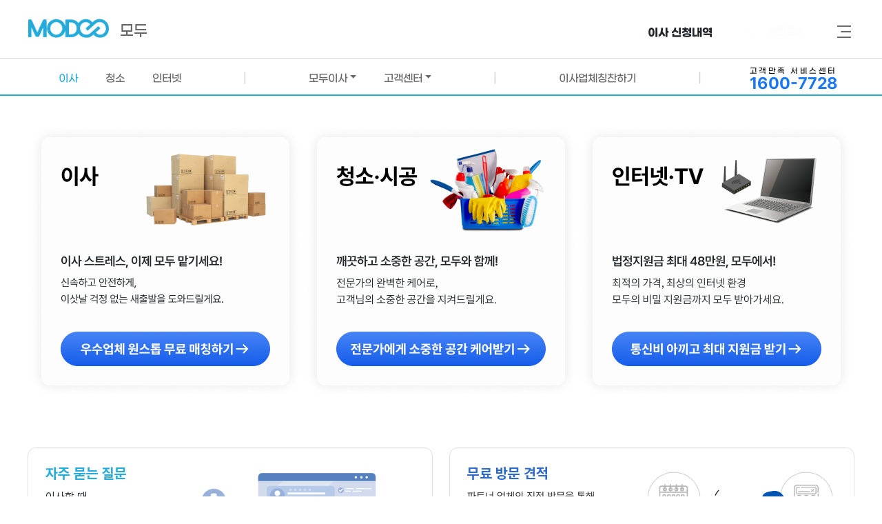

--- FILE ---
content_type: text/html; charset=UTF-8
request_url: http://modoo24.net/v2/
body_size: 259142
content:
<!DOCTYPE html>
<html lang="ko">

<head>
	<meta charset="utf-8">
	<meta name="viewport" content="width=device-width, initial-scale=1, , maximum-scale=1, minimum-scale=1, user-scalable=no, viewport-fit=cover">

	<!-- mobile : 브라우저 색상 변경 #0994ef [written by bhh] -->
	<meta name="theme-color" content="#0994ef">

		<meta property="og:title" content="우리집 이사, 청소엔 모두이사" />
	<meta property="og:image" content="http://modoo24.net/v2/images/default_og_image.jpg">
	<meta property="og:description" content="정식허가업체정보, 후기, 평가등급을 한눈에 확인하고 무료 견적 비교하자" />
	<meta property="og:url" content="http://modoo24.net" />
	<meta name="description" content="정식허가업체정보, 후기, 평가등급을 한눈에 확인하고 무료 견적 비교하자">
		<meta name="author" content="모두이사">
	<meta name="keywords" content="이사,포장이사,비대면이사,비대면">
	<meta name="format-detection" content="telephone=no, address=no, email=no">

	<meta http-equiv="Content-Security-Policy" content="upgrade-insecure-requests">

	<meta name="csrf-token" content="aDzi7PWA2Ry3ggYcRPn77WyYjW7PxsG0VUlLfuin">

	<title>모두이사</title>

	<link rel="shortcut icon" href="/modoo24.ico">

	<!-- Latest compiled and minified CSS -->
	<link rel="stylesheet" href="https://stackpath.bootstrapcdn.com/bootstrap/3.4.1/css/bootstrap.min.css" integrity="sha384-HSMxcRTRxnN+Bdg0JdbxYKrThecOKuH5zCYotlSAcp1+c8xmyTe9GYg1l9a69psu" crossorigin="anonymous">

	<!-- Optional theme -->
	<link rel="stylesheet" href="https://stackpath.bootstrapcdn.com/bootstrap/3.4.1/css/bootstrap-theme.min.css" integrity="sha384-6pzBo3FDv/PJ8r2KRkGHifhEocL+1X2rVCTTkUfGk7/0pbek5mMa1upzvWbrUbOZ" crossorigin="anonymous">



	<script type="text/javascript" src="https://code.jquery.com/jquery-latest.min.js"></script>
	<script src="https://maxcdn.bootstrapcdn.com/bootstrap/3.4.1/js/bootstrap.min.js"></script>



	<!--     Fonts and icons     -->
	<link rel="stylesheet" type="text/css" href="https://fonts.googleapis.com/css?family=Roboto:300,400,500,700|Roboto+Slab:400,700|Material+Icons" />
	<link rel="stylesheet" href="https://maxcdn.bootstrapcdn.com/font-awesome/latest/css/font-awesome.min.css">
	<!-- CSS Files -->
	<link href="/v1/css/material-kit.css?v=2.0.7" rel="stylesheet" />
	<!-- CSS Just for demo purpose, don't include it in your project -->
	<link href="/v1/css/demo.css" rel="stylesheet" />
	<link rel="stylesheet" href="https://cdnjs.cloudflare.com/ajax/libs/font-awesome/5.14.0/css/all.min.css" integrity="sha512-1PKOgIY59xJ8Co8+NE6FZ+LOAZKjy+KY8iq0G4B3CyeY6wYHN3yt9PW0XpSriVlkMXe40PTKnXrLnZ9+fkDaog==" crossorigin="anonymous" referrerpolicy="no-referrer" />




	<script src="https://unpkg.com/bootstrap-datepicker@1.9.0/dist/js/bootstrap-datepicker.js"></script>
	<link rel="stylesheet" href="https://cdnjs.cloudflare.com/ajax/libs/bootstrap-datepicker/1.9.0/css/bootstrap-datepicker3.min.css" integrity="sha512-rxThY3LYIfYsVCWPCW9dB0k+e3RZB39f23ylUYTEuZMDrN/vRqLdaCBo/FbvVT6uC2r0ObfPzotsfKF9Qc5W5g==" crossorigin="anonymous" referrerpolicy="no-referrer" />
	<script src="https://cdnjs.cloudflare.com/ajax/libs/bootstrap-datepicker/1.9.0/locales/bootstrap-datepicker.ko.min.js" integrity="sha512-L4qpL1ZotXZLLe8Oo0ZyHrj/SweV7CieswUODAAPN/tnqN3PA1P+4qPu5vIryNor6HQ5o22NujIcAZIfyVXwbQ==" crossorigin="anonymous" referrerpolicy="no-referrer"></script>
	<link rel="stylesheet" type="text/css" href="/v1/css/main_ct.css?v=20250331" />

		<link rel="stylesheet" type="text/css" href="/v1/css/common.css?v=20250331" />
	<link rel="stylesheet" type="text/css" href="/v1/css/font.css?v=20250331" />
	<link rel="stylesheet" type="text/css" href="/v1/css/main_popup.css?v=20250331" />
	<link rel="stylesheet" type="text/css" href="/community/assets/css/defaultfont.css?v=20250331" />

	<!--   Core JS Files 메뉴    -->
	<script src="/v1/js/core/popper.min.js" type="text/javascript"></script>
	<script src="/v1/js/core/bootstrap-material-design.min.js" type="text/javascript"></script>
	<!-- Control Center for Material Kit: parallax effects, scripts for the example pages etc -->

		<!-- 홈에 clse tag 안맞는 현상으로 스크립트 죽임 -->
	<script src="/v2/assets/js/material-kit.js?v=2.0.7" type="text/javascript"></script>
	


	<!-- handlebar
	<script src="https://cdn.jsdelivr.net/npm/handlebars@latest/dist/handlebars.js"></script> -->
	<!-- sweetalert
	<script src="https://cdn.jsdelivr.net/npm/sweetalert2@11"></script> -->
	<!-- toast
	<script src="https://cdn.jsdelivr.net/npm/izitoast@1.4.0/dist/js/iziToast.min.js" integrity="sha256-321PxS+POvbvWcIVoRZeRmf32q7fTFQJ21bXwTNWREY=" crossorigin="anonymous"></script> -->

	<!-- handlebar -->
	<script src="https://fastly.jsdelivr.net/npm/handlebars@latest/dist/handlebars.js"></script>
	<!-- sweetalert -->
	<script src="https://fastly.jsdelivr.net/npm/sweetalert2@11"></script>
	<!-- toast -->
	<script src="https://fastly.jsdelivr.net/npm/izitoast@1.4.0/dist/js/iziToast.min.js" integrity="sha256-321PxS+POvbvWcIVoRZeRmf32q7fTFQJ21bXwTNWREY=" crossorigin="anonymous"></script>



	<link rel="stylesheet" href="/community/assets/stisla/node_modules/izitoast/dist/css/iziToast.min.css">
	<!-- swiper -->
	<link rel="stylesheet" href="https://unpkg.com/swiper@7/swiper-bundle.min.css" />
	<script src="https://unpkg.com/swiper@7/swiper-bundle.min.js"></script>
	<!--  custom  -->
	<script src="/community/assets/js/default.js?v=20220111150300"></script>

	<script>
		/*************************************
		Menu Area
		*************************************/
		$(".menu-icon").click(function() {
			$('.menu-area').fadeIn();
			$('body').css({
				"overflow-y": "hidden",
				"height": "100%"
			});
		});

		$("#colophon .company-information #footer-navigation ul li:nth-child(3)").click(function() {
			$('.menu-area').fadeIn();
			$('body').css({
				"overflow-y": "hidden",
				"height": "100%"
			});
		});

		$(".menu-area .close-icon").click(function() {
			$('.menu-area').fadeOut();
			$('body').css({
				"overflow-y": "auto",
				"height": "auto"
			});
		});
	</script>

	<!-- 라라벨에서 가져오는 데이터와 슬라이더
<script src="/community/newmain.js?v=20221021153900"></script> 
-->
<style>
	/*
	.right_menu {
	width:40%
	}/*헤더수정_1101*/

	.move_review_item_point { margin-top: 14px; }
</style>

	<!-- Google Tag Manager -->
	<script>(function(w,d,s,l,i){w[l]=w[l]||[];w[l].push({'gtm.start':
	new Date().getTime(),event:'gtm.js'});var f=d.getElementsByTagName(s)[0],
	j=d.createElement(s),dl=l!='dataLayer'?'&l='+l:'';j.async=true;j.src=
	'https://www.googletagmanager.com/gtm.js?id='+i+dl;f.parentNode.insertBefore(j,f);
	})(window,document,'script','dataLayer','GTM-MWJDGCQ');</script>
	<!-- End Google Tag Manager -->

	<!-- naver 공용 스크립트 s -->
	<script type="text/javascript" src="//wcs.naver.net/wcslog.js"> </script> 
	<script type="text/javascript"> 
		if (!wcs_add) var wcs_add={};
		wcs_add["wa"] = "s_3a589317ff16";
		if (!_nasa) var _nasa={};
		if(window.wcs){
			wcs.inflow();
			wcs_do();
		}
	</script>
	<!-- naver 공용 스크립트 e -->
</head>
<body>

    
	<!--pc 및 mobile 메뉴-->
	<!-- .menu-area start -->
	<div class="menu-area">
		<div class="inner">
			<p class="mobile-only site-title"><a class="fmenu_logo gotohome" href="#"><img src="/v1/image/main_N/logo.png"><span>모두</span></a></p>
			<strong>사이트맵</strong>
			<span class="close-icon"></span>

			<nav class="mobile-only" id="lang-navigation">
				<ul class="mobile-only">
				</ul>
			</nav><!-- #lang-navigation -->

			<span class="search-icon mobile-only"></span>

			<nav id="sitemap">
				<ul>
					<li class="main-beyond-build has-children">
						<a href="/v1/modoo/service">모두이사</a>
						<ul class="sub-menu">
							<li><a href="/v1/modoo/service">서비스소개</a></li>
							<li><a href="/v1/modoo/contact_info.php">방문견적 가이드</a></li>
							<!-- <li><a href="/v1/modoo/ccm.php">소비자중심경영 CCM</a></li>
							<li><a href="/v1/modoo/untact_info.php">비대면견적 가이드</a></li> -->
						</ul>
					</li>
					<li class="main-business-area has-children">
						<a href="/v2/posts/tip">커뮤니티</a>
						<ul class="sub-menu">
							<li><a href="/v2/posts/tip">모두 꿀 TIP</a></li>
							<li><a href="/v2/posts/fun">모두 FUN</a></li>
						</ul>
					</li>
					<li class="main-innovation has-children">
						<a href="/community/posts/jisik">이사지식인</a>
						<ul class="sub-menu">
							<li><a href="/community/posts/jisik">이사지식인</a></li>
						</ul>
					</li>
					<li class="main-esg has-children">
						<a href="/v2/event">이벤트</a>
						<ul class="sub-menu">
							<li><a href="/v2/event">이벤트</a></li>
						</ul>
					</li>
					<li class="main-career has-children">
						<a href="/v1/move/review">후기&amp;평가</a>
						<ul class="sub-menu">
							<li class="has-children">
								<a href="/v2/review">칭찬후기</a>
							</li>
							<li class="has-children">
								<a href="/v2/review/my">이사업체 칭찬하기</a>
							</li>
						</ul>
					</li>
					<li class="main-about-us has-children">
						<a href="/v2/my/request">이사신청내역</a>
						<ul class="sub-menu">
							<li><a href="/v2/my/request">이사신청내역</a></li>
						</ul>
					</li>
					<li class="main-newsroom has-children">
						<a href="/v1/move/custom_business">파트너제휴</a>
						<ul class="sub-menu">
							<li><a href="/v1/move/custom_business">파트너제휴</a></li>
						</ul>
					</li>
					<li class="main-career has-children">
						<a href="/v1/customer/notice">고객센터</a>
						<ul class="sub-menu">
							<li class="has-children">
								<a href="/v1/customer/notice">모두 뉴스</a>
							</li>
							<li class="has-children">
								<a href="/v1/customer/faq.php">자주묻는 질문</a>
							</li>
							<li class="has-children">
								<a href="/v1/customer/contact_info.php">이사정보</a>
							</li>
							<li onclick="viewpopcal()" class="has-children">
								<a>손없는날<div class="ripple-container"></div><div class="ripple-container"></div></a>
							</li>
						</ul>
					</li>

				</ul>
			</nav>
			<!-- #utility-line -->
			<p class="with-posco mobile-only"></p><!-- .with-posco -->
		</div><!-- .inner -->
	</div>
	<!-- .menu-area end -->


	<header class="pc" id="menu_wrap">
		<div class="menu_floor01">
			<div class="center pc_top_center">
				<a class="logoN gotohome" href="#"><img src="/v1/image/main_N/logo.png"><span>모두</span></a>
				<div class="right_menu" style="width:25%;">
					<ul class="right_menu_list">
						<li>
							<ul class="menu01">
								<li><a href="/v2/my/request">이사 신청내역</a></li>
							</ul>
						</li>
						<li class="voc">
							<a href="/v2/voc/my">불편접수</a>
						</li>
						<li>
						    <span class="menu-icon"></span>
						</li>
					</ul>
				</div>
			</div>
		</div>
		<div class="menu_floor02">
			<ul class="left_menu">
				<li><a class="color_pt">이사</a></li>
				<li><a href="http://modooclean.com/">청소</a></li>
				<li><a href="http://internet.linkaid.co.kr/">인터넷</a></li>
			</ul>
			<span class="menu_line">|</span>
			<!-- <ul class="middle_menu">
				<li><a class="color_pt" href="/v2/posts/tip"><span class="glyphicon glyphicon-paperclip"></span> 모두꿀TIP</a></li>
				<li><a class="color_pt" href="/v2/posts/fun">모두FUN</a></li>
			</ul>
			<span class="menu_line">|</span> -->
			<ul class="middle_drop">
				<li class="dropdown">
					<a href="#" class="dropdown-toggle" data-toggle="dropdown" role="button" aria-haspopup="true" aria-expanded="false">모두이사</a>
					<ul class="dropdown-menu" style="left: -20px">
						<li><a href="/v1/modoo/service.php">서비스소개</a></li>
						<li><a href="/v1/modoo/contact_info.php">방문견적 가이드</a></li>
						<!-- <li><a href="/v1/modoo/ccm.php">소비자중심경영 CCM</a></li>
						<li><a href="/v1/modoo/untact_info.php">비대면견적 가이드</a></li> -->
					</ul>
				</li>
				<li class="dropdown">
					<a href="#" class="dropdown-toggle" data-toggle="dropdown" role="button" aria-haspopup="true" aria-expanded="false">고객센터</a>
					<ul class="dropdown-menu">
						<!-- <li><a href="/v1/customer/notice">모두 뉴스</a></li> -->
						<li><a href="/v1/customer/faq">자주묻는 질문</a></li>
						<li><a href="/v1/customer/contact_info">이사정보</a></li>
						<li onclick="viewpopcal()">
							<a>손없는날
								<div class="ripple-container">
									<div class="ripple-decorator ripple-on ripple-out" style="left: 62.4584px; top: 12.592px; background-color: rgb(255, 255, 255); transform: scale(20);"></div>
								</div>
							</a>
						</li>
					</ul>
				</li>
				<!-- <li class="dropdown">
					<a href="/v2/event" role="button" aria-haspopup="true" aria-expanded="false">이벤트</a>
				</li> -->
			</ul>
			<span class="menu_line">|</span>
			<ul class="menu_tip">
				<!-- <li>
					<a href="/v2/review">칭찬후기</a>
				</li> -->
				<li>
					<a href="/v2/review/my">이사업체칭찬하기</a>
				</li>
			</ul>
			<span class="menu_line">|</span>
			<div>
				<a class="color_bk" href="tel:16007728">
					<p class="service_text">고객만족 서비스센터</p>
					<p class="service_num"><b>1600-7728</b><p>
				</a>
			</div>
		</div>
	</header>
	
	<style>
		@media  only screen and (max-width: 959px) {
			#m_menu_wrap > .m_floor2 .left_menu { border-right:0; }
			#m_menu_wrap > .m_floor2 .left_menu li { margin-right:20px; }
			#m_menu_wrap > .m_floor2 { border-bottom:0; }
		}
	</style>

	<div class="mobile">
		<nav class="navbar  navbar-color-on-scroll fixed-top navbar-expand-lg mobile" color-on-scroll="100" id="sectionsNav">
			<div class="container">
				<div class="navbar-translate">
					<a class="navbar-brand gotohome" href="#" style="margin-left: 0">
						<img src="/v1/image/main_N/logo_w.png" width="40" class="d-inline-block align-top" alt="모두이사">
					</a>
					<div class="mtop_btn_set">
						<a href="/v1/modoo/contact_info.php"><button type="button" class="btn btn_info" onclick=""><span class="infortxt01">모두이사</span> <span class="infortxt02">이사 견적</span> <span class="infortxt03">비교 서비스</span></button></a>
					</div>

					<a class="right" href="tel:1600-7728" style="top:12px; right:50px; position: absolute">
						<svg xmlns="http://www.w3.org/2000/svg" viewBox="0 0 24 24" width="24" height="24">
							<path fill="none" d="M0 0h24v24H0z" />
							<path d="M21 16.42v3.536a1 1 0 0 1-.93.998c-.437.03-.794.046-1.07.046-8.837 0-16-7.163-16-16 0-.276.015-.633.046-1.07A1 1 0 0 1 4.044 3H7.58a.5.5 0 0 1 .498.45c.023.23.044.413.064.552A13.901 13.901 0 0 0 9.35 8.003c.095.2.033.439-.147.567l-2.158 1.542a13.047 13.047 0 0 0 6.844 6.844l1.54-2.154a.462.462 0 0 1 .573-.149 13.901 13.901 0 0 0 4 1.205c.139.02.322.042.55.064a.5.5 0 0 1 .449.498z" fill="rgba(255,255,255,1)" />
						</svg>
					</a>
					<button class="navbar-toggler" type="button" data-toggle="collapse" aria-expanded="false" aria-label="Toggle navigation">
						<span class="sr-only">토글네비게이션</span>
						<span class="navbar-toggler-icon"></span>
						<span class="navbar-toggler-icon"></span>
						<span class="navbar-toggler-icon"></span>
					</button>
				</div>
				<div class="collapse navbar-collapse">
					<ul class="navbar-nav ml-auto">
						<li class="dropdown nav-item">
							<a href="#" class="dropdown-toggle nav-link" data-toggle="dropdown">
								<i class="fas fa-truck-moving"></i> 모두이사
							</a>
							<div class="dropdown-menu dropdown-with-icons">
								<a href="/v1/modoo/service" class="dropdown-item">
									<i class="material-icons">content_paste</i> 서비스소개
								</a>
								<a href="/v1/modoo/contact_info.php" class="dropdown-item">
									<i class="material-icons">content_paste</i> 방문견적 가이드
								</a>
								<!-- <a href="/v1/modoo/ccm.php" class="dropdown-item">
								<i class="material-icons">content_paste</i> 소비자중심경영 CCM
								</a>
								<a href="/v1/modoo/untact_info.php" class="dropdown-item">
								<i class="material-icons">content_paste</i> 비대면견적 가이드
								</a> -->
							</div>
						</li>
						<li class="dropdown nav-item">
							<a href="#" class="dropdown-toggle nav-link" data-toggle="dropdown">
								<i class="fas fa-bullhorn"></i> 커뮤니티
							</a>
							<div class="dropdown-menu dropdown-with-icons">
								<a href="/v2/posts/tip" class="dropdown-item">
									<i class="material-icons">content_paste</i> 모두꿀TIP
								</a>
								<a href="/v2/posts/fun" class="dropdown-item">
									<i class="material-icons">content_paste</i> 모두FUN
								</a>
								<!--<a href="void(0);" onclick="alert('준비중입니다.');return false;" class="dropdown-item">
									<i class="material-icons">content_paste</i> 우리동네자랑하기
								</a>-->
							</div>
						</li>
						<li class="nav-item">
							<a class="nav-link" href="/community/posts/jisik">
								<i class="fas fa-atlas"></i> 이사지식인
							</a>
						</li>
						<li class="nav-item">
							<a class="nav-link" href="/v2/event">
								<i class="fas fa-calendar-day"></i> 이벤트
							</a>
						</li>
						<li class="dropdown nav-item">
							<a href="#" class="dropdown-toggle nav-link" data-toggle="dropdown">
								<i class="fas fa-bullhorn"></i> 후기&amp;평가
							</a>
							<div class="dropdown-menu dropdown-with-icons">
								<a href="/v2/review" class="dropdown-item">
									<i class="material-icons">content_paste</i> 칭찬후기
								</a>
								<a href="/v2/review/my" class="dropdown-item">
									<i class="material-icons">content_paste</i>이사업체칭찬하기
								</a>
							</div>
						</li>

						<li class="nav-item">
							<a class="nav-link" href="/v2/my/request">
								<i class="far fa-list-alt"></i> 이사신청내역
							</a>
						</li>
						<li class="nav-item">
							<a class="nav-link" href="/v1/move/custom_business">
								<i class="far fa-list-alt"></i> 파트너제휴
							</a>
						</li>

						<li class="dropdown nav-item">
							<a href="#" class="dropdown-toggle nav-link" data-toggle="dropdown">
								<i class="fas fa-user-tag"></i> 고객센터
							</a>
							<div class="dropdown-menu dropdown-with-icons">
								<!-- <a href="/v1/customer/notice" class="dropdown-item">
									<i class="material-icons">content_paste</i> 모두 뉴스
								</a> -->
								<a href="/v1/customer/faq" class="dropdown-item">
									<i class="material-icons">content_paste</i> 자주묻는 질문
								</a>
								<a href="/v1/customer/contact_info" class="dropdown-item">
									<i class="material-icons">content_paste</i> 이사정보
								</a>
								<a onclick="viewpopcal()" class="dropdown-item">
									<i class="material-icons">content_paste</i> 손없는날
									<div class="ripple-container"></div>
								</a>
							</div>
						</li>

											</ul>
				</div>
			</div>
		</nav>
		
		<div id="m_menu_wrap">
			<div class="m_floor2">
				<ul class="left_menu">
					<li><a class="color_pt">이사</a></li>
					<li><a href="http://modooclean.com/" >청소</a></li>
					<li><a href="http://internet.linkaid.co.kr/" >인터넷</a></li>
				</ul>
				<ul class="right_menu_m">
					<!-- <li class="modalpop_link story" link="/new_common/popup/free_event.html">
					사연 모집
					</li> -->
					<!--<li>지금 물어보자!</li>-->
					<li class="story" >
						<a href="/v2/voc/my">불편접수</a>
					</li>
				</ul>
			</div>
			<!-- <ul class="m_floor3"> -->
				<!-- <li><a href="/v2/posts/tip">모두꿀TIP</a></li>
				<li><a href="/v2/posts/fun">모두FUN</a></li> -->
				<!-- <li><a href="/v2/review">이사칭찬후기</a></li> -->
				<!-- <li><a href="/v2/event"><b>이벤트</b></a></li> -->

				<!-- <li><a class="color_pt">이사</a></li>
				<li><a href="http://modooclean.com/">청소</a></li>
				<li><a href="http://internet.linkaid.co.kr/">인터넷</a></li>
			</ul> -->
		</div>
	</div>
	<!--//pc 및 mobile 메뉴-->
	<!-- content ST -->

<!--메인배너 221101수정
<section id="banner_visual">
	<ul>
		<li>
			<a class="pc" href="javascript:openpopcontact();"><img src="/v1/image/main_N/modoo_main_1_230404.png"></a>
			<a class="mobile" href="javascript:openpopcontact();"><img src="/v1/image/main_N/modoo_m_main_1_230404.png"></a>
		</li>
		<li>
			<a class="pc" href="http://modooclean.com/" target="_blank"><img src="/v1/image/main_N/modoo_main_2_230404.png"></a>
			<a class="mobile" href="http://modooclean.com/" target="_blank"><img src="/v1/image/main_N/modoo_m_main_2_230404.png"></a>
		</li>
	</ul>
</section>
-->






<!-- 새로운 견적신청 팝업창 [written by bhh : 2025-04-22] -->
<style>
	.new-order-pop { display:none; z-index:8888; position:fixed; top:0; left:0; width:100vw; height:100vh; background-color:rgba(0, 0, 0, 0.5); -webkit-backdrop-filter:blur(3px); backdrop-filter:blur(3px); }
	.new-order-pop select { margin:1px 0; padding:10px; width:100%; border:0; border-radius:5px; background-color:#f6f6f6; font-size:0.8em; }
	.new-order-pop input { margin:1px 0; padding:10px; width:100%; border:0; border-radius:5px; background-color:#f6f6f6; font-size:0.8em; }
	.checkbox-basic { width:18px !important; height:18px !important; vertical-align: middle; -webkit-appearance: auto; -moz-appearance: auto; appearance: auto; }
	.input-80p { width:80% !important; }
	.new-order-pop-area { margin:2% auto; padding:35px; min-width:550px; width:47%; background-color:#fff; border-radius:15px; box-shadow:0px 0px 20px rgba(0, 0, 0, 0.3); color:#7d7d7d; }
	.new-order-pop-head { margin-bottom:20px; text-align:center; font-size:0.9em; color:#999; }
	.new-order-pop-head p { font-size:2.4em; color:#1c8ff8; font-weight:700; letter-spacing:-0.5px; }
	.new-order-content { display:flex; flex-wrap:wrap; }
	.new-order-grid-100 { margin:0 2px; width:99%; }
	.new-order-grid-50 { margin:0 2px; width:49%; }
	.new-order-content-tit { margin:10px 0 5px 0; font-size:0.8em; font-weight:bold; }
	.new-order-content-agree { margin:12px 0; font-size:0.8em; text-align:center; }
	.new-order-btn-1 { margin-left:5px; padding: 8px 10px; border: 0; border-radius: 5px; background-color: #1c8ff8; color: #fff; font-size:0.8em; }
	.new-order-btn-2 { padding: 8px; width:100%; border: 0; border-radius: 35px; background-color: #1c8ff8; color: #fff; font-size:1.2em; }
	.new-order-agree-area { margin:15px 0; }
	.new-order-align-center { text-align:center; }
	.new-order-content-agree-item { display:inline-block; width:30%; }
	.new-order-addr50 { margin-right:2px !important; width:49% !important; }
	
	#sending_area { display:none; z-index:8889; position:fixed; top:0; left:0; width:100vw; height:100vh; background-color:rgba(0, 0, 0, 0.5); -webkit-backdrop-filter:blur(3px); backdrop-filter:blur(3px); }
	#sending_area div { margin:18% auto; padding:25px; width:200px; background-color:#fff; border-radius:15px; box-shadow:0px 0px 50px rgba(0, 0, 0, 0.35); color:#7d7d7d; text-align:center; }
	#sending_area div p { margin-top:5px; }

	@media  all and (max-width:479px){
		.new-order-pop-area { margin:5%; min-width:90%; width:90%; height: 90%; overflow: auto; }
		.new-order-grid-50 { width:99%; }
		.input-80p { width:60% !important; }
		.new-order-content-agree-item { width:100%; line-height:2.2em; }
		.new-order-content-agree { text-align:left; }
		.new-order-addr50 { margin-right:0 !important; width:100% !important; }
		#sending_area div { margin:35% auto; }
	}

	.zip-area { z-index:10000; position:fixed; top:0; left:0; background-color:#fff; display:none; box-shadow: 0px 0px 30px rgba(0, 0, 0, 0.3); }
	#btnCloseLayer { position:absolute; z-index:100; right:0; cursor:pointer; }

/*
	input[type='date']::-webkit-calendar-picker-indicator {
		position:absolute;
		/*왼쪽위에 위치시키고 클릭 영역을 부모(input)의 크기만큼 가짐 */
/*
		left: 0;
		top: 0;
		width: 100%;
		height: 100%;
*/
		/* 배경과 글자를 투명하게 하여 기존의 아이콘이 없는 것처럼 보여줌 */
/*
		background: transparent;
		color: transparent;
	}
*/
</style>

<div id="sending_area">
	<div>
		<img src="/image/walking.gif" alt="waiting..." />
		<p>견적신청 중 입니다.<br>잠시만 기다려주세요.</p>
	</div>
</div>

<section class="new-order-pop">
	<div class="new-order-pop-area">
		<form id="orderRegForm">
			<div class="new-order-pop-head">
				<p>무료견적 문의</p>
				좋은 이사업체를 찾는 가장 쉬운 방법
			</div>
			<ul class="new-order-content">
				<li class="new-order-grid-50">
					<div class="new-order-content-tit">이사종류</div>
					<div>
						<select name="kind" id="kind">
							<option value="">+ 이사 종류를 선택해주세요.</option>
							<option value="home">가정이사[방문견적]</option>
							<option value="oneroom">소형 원룸이사[유선견적]</option>
							<option value="office">사무실 이사[방문견적] - 사무실 또는 기업이전</option>
						</select>
					</div>
				</li>
				<li class="new-order-grid-50">
					<div class="new-order-content-tit">이사일</div>
					<div>
						<input type="date" name="date" id="date" value="" required />
					</div>
				</li>
				<li class="new-order-grid-50">
					<div class="new-order-content-tit">입주청소 유무 (청소업체 연결 받기)</div>
					<div>
						<select name="clean" id="clean">
							<option value="x">+ 미선택</option>
							<option value="Y">+ 필요</option>
							<option value="N">+ 불필요</option>
						</select>
					</div>
				</li>
				<li class="new-order-grid-50">
					<div class="new-order-content-tit">인터넷 신규가입 통신사 이동 (최대지원금 48만원) 상담</div>
					<div>
						<select name="internet" id="internet">
							<option value="x">+ 미선택</option>
							<option value="Y">+ 필요</option>
							<option value="N">+ 불필요</option>
						</select>
					</div>
				</li>
				<li class="new-order-grid-100">
					<div class="new-order-content-tit">고객명</div>
					<div>
						<input type="text" name="name" id="name" value="" placeholder="이름을 입력해주세요." required />
					</div>
				</li>
				<li class="new-order-grid-100">
					<div class="new-order-content-tit">연락처</div>
					<div>
						<input type="number" name="contact" id="contact" value="" placeholder="숫자만 입력해주세요." class="input-80p" required />
						<button type="button" class="new-order-btn-1">인증번호 전송</button>
					</div>
				</li>
				<li id="certification_area" class="new-order-grid-100" style="display:none;">
					<div class="new-order-content-tit">인증번호</div>
					<div>
						<input type="number" name="certification" id="certification" value="" placeholder="숫자만 입력해주세요." required />
					</div>
				</li>
				<li class="new-order-grid-100">
					<div class="new-order-content-tit">출발지 주소</div>
					<div>
						<input type="text" name="address-from" id="address-from" class="new-order-addr50" value="" placeholder="출발지 주소를 입력해주세요." required onclick="sample2_execDaumPostcode('start')" />
						<input type="text" name="address-detail" id="address-detail" class="new-order-addr50" value="" placeholder="상세주소를 입력해주세요." required />
					</div>
				</li>
				<li class="new-order-grid-100">
					<div class="new-order-content-tit">도착지 주소</div>
					<div>
						<select name="address-to-1" id="address-to-1" class="new-order-addr50">
							<option value="">시/도 선택</option>
							<option value="서울특별시">서울특별시</option>
							<option value="부산광역시">부산광역시</option>
							<option value="인천광역시">인천광역시</option>
							<option value="대구광역시">대구광역시</option>
							<option value="대전광역시">대전광역시</option>
							<option value="광주광역시">광주광역시</option>
							<option value="울산광역시">울산광역시</option>
							<option value="세종특별자치시">세종특별자치시</option>
							<option value="경기도">경기도</option>
							<option value="충청북도">충청북도</option>
							<option value="충청남도">충청남도</option>
							<option value="전라남도">전라남도</option>
							<option value="경상북도">경상북도</option>
							<option value="경상남도">경상남도</option>
							<option value="강원특별자치도">강원특별자치도</option>
							<option value="전북특별자치도">전북특별자치도</option>
							<option value="제주특별자치도">제주특별자치도</option>
						</select>
						<select name="address-to-2" id="address-to-2" class="new-order-addr50">
							<option value="x">+ 시/군/구 선택</option>
						</select>
					</div>
				</li>
				<!-- <li class="new-order-grid-100">
					<div class="new-order-content-tit">통화가능시간</div>
					<div>
						<input type="text" name="hp_call_time" id="hp_call_time" value="" placeholder="예) 6시 가능" />
					</div>
				</li> -->
				<li class="new-order-grid-100 new-order-agree-area">
					<div class="new-order-content-agree">
						<span class="new-order-content-agree-item">
							<label>
								<input type="checkbox" name="checkbox1" id="checkbox1" value="Y" class="checkbox-basic" />
								(필수) 개인정보처리방침동의 
							</label>
							<a href="https://modoo24.net/new_common/popup/info_pop.html" target="_blank" rel="noreferrer noopener">[보기]</a>
						</span>
						<span class="new-order-content-agree-item">
							<label>
								<input type="checkbox" name="checkbox2" id="checkbox2" value="" value="Y" class="checkbox-basic" />
								(필수) 제3자정보제공동의 
							</label>
							<!-- <a href="https://modoo24.net/new_common/popup/use_pop_02.html" target="_blank" rel="noreferrer noopener">[보기]</a> -->
							<a href="https://modoo24.net/new_common/popup/personal_3.html" target="_blank" rel="noreferrer noopener">[보기]</a>
						</span>
						<span class="new-order-content-agree-item">
							<label>
								<input type="checkbox" name="checkbox3" id="checkbox3" value="" value="Y" class="checkbox-basic" />
								(선택) 마케팅정보수신동의 
							</label>
							<a href="https://modoo24.net/new_common/popup/mkt_ok.html" target="_blank" rel="noreferrer noopener">[보기]</a>
						</span>
					</div>
				</li>
			</ul>
			<div class="new-order-align-center">
				<button type="button" id="submit-btn-1" class="new-order-btn-2">무료견적 신청하기</button>
			</div>
		</form>
	</div>
</section>

<!-- 주소검색 팝업 -->
<div id="zip_area" class="zip-area">
	<img src="//t1.daumcdn.net/postcode/resource/images/close.png" id="btnCloseLayer" alt="닫기 버튼">
</div>

<script>
	const regionData = {
		서울특별시 : ["종로구", "중구", "용산구", "성동구", "광진구", "동대문구", "중랑구", "성북구", "강북구", "도봉구", "노원구", "은평구", "서대문구", "마포구", "양천구", "강서구", "구로구", "금천구", "영등포구", "동작구", "관악구", "서초구", "강남구", "송파구","강동구"]
		, 부산광역시 : ["중구", "서구", "동구", "영도구", "부산진구", "동래구", "남구", "북구", "해운대구", "사하구", "금정구", "강서구", "연제구", "수영구", "사상구", "기장군"]
		, 대구광역시 : ["중구", "동구", "서구", "남구", "북구", "수성구", "달서구", "달성군"]
		, 인천광역시 : ["중구", "동구", "남구", "미추홀구", "연수구", "남동구", "부평구", "계양구", "서구", "강화군", "옹진군"]
		, 광주광역시 : ["동구", "서구", "남구", "북구", "광산구"]
		, 대전광역시 : ["동구", "중구", "서구", "유성구", "대덕구"]
		, 울산광역시 : ["중구", "남구", "동구", "북구", "울주군"]
		, 세종특별자치시 : [""]
		, 경기도 : ["수원시", "성남시", "고양시", "용인시", "부천시", "안산시", "안양시", "남양주시", "화성시", "평택시", "의정부시", "시흥시", "파주시", "광명시", "김포시", "군포시", "광주시", "이천시", "양주시", "오산시", "구리시", "안성시", "포천시", "의왕시", "하남시", "여주시", "여주군", "양평군", "동두천시", "과천시", "가평군", "연천군"]
		, 강원특별자치도 : ["춘천시", "원주시", "강릉시", "동해시", "태백시", "속초시", "삼척시", "홍천군", "횡성군", "영월군", "평창군", "정선군", "철원군", "화천군", "양구군", "인제군", "고성군", "양양군"]
		, 충청북도 : ["청주시", "충주시", "제천시", "청원군", "보은군", "옥천군", "영동군", "진천군", "괴산군", "음성군", "단양군", "증평군"]
		, 충청남도 : ["천안시", "공주시", "보령시", "아산시", "서산시", "논산시", "계룡시", "당진시", "당진군", "금산군", "연기군", "부여군", "서천군", "청양군", "홍성군", "예산군", "태안군"]
		, 전북특별자치도 : ["전주시", "군산시", "익산시", "정읍시", "남원시", "김제시", "완주군", "진안군", "무주군", "장수군", "임실군", "순창군", "고창군", "부안군"]
		, 전라남도 : ["목포시", "여수시", "순천시", "나주시", "광양시", "담양군", "곡성군", "구례군", "고흥군", "보성군", "화순군", "장흥군", "강진군", "해남군", "영암군", "무안군", "함평군", "영광군", "장성군", "완도군", "진도군", "신안군"]
		, 경상북도 : ["포항시", "경주시", "김천시", "안동시", "구미시", "영주시", "영천시", "상주시", "문경시", "경산시", "군위군", "의성군", "청송군", "영양군", "영덕군", "청도군", "고령군", "성주군", "칠곡군", "예천군", "봉화군", "울진군", "울릉군"]
		, 경상남도 : ["창원시", "마산시", "진주시", "진해시", "통영시", "사천시", "김해시", "밀양시", "거제시", "양산시", "의령군", "함안군", "창녕군", "고성군", "남해군", "하동군", "산청군", "함양군", "거창군", "합천군"]
		, 제주특별자치도 : ["제주시", "서귀포시", "북제주군", "남제주군"]
	}

	$(function(){
		$(".new-order-pop").on("click", function(e){
			// 선택영역 제외 클릭 했을때 창닫기
			if ($(e.target).parents('.new-order-pop > div').length < 1) { 
				$("#zip_area").hide(); // 주소검색창 닫기
				$(this).fadeOut(300); // 닫기
			}
		});

		// 도착지 주소
		$("#address-to-1").on("change", function(){
			const setArea = $(this).val();
			const arrArea = regionData[setArea];

			let htmlList = '';
			$.each(arrArea, function(index, item){
				htmlList += '<option value="' + item +  '">' + item +  '</option>';
			});
			
			const resultHtml = `
				<option value="">시/군/구 선택</option>
				${htmlList}
			`;
			$("#address-to-2").html(resultHtml);
		});
	});

	const newOrder = () => {
		$(".new-order-pop").fadeIn(300);
	}
</script>

<script>
	$(function(){
		// 무료방문견적 신청 버튼 클릭
		$("#submit-btn-1").click(function(){
			let kind = $("#kind").val();
			let clean = $("#clean").val();
			let internet = $("#internet").val();
			let date = $("#date").val();
			let name = $("#name").val();
			let contact = $("#contact").val();
			let certification = $("#certification").val();
			let addr = $("#address-from").val();
			let addr1 = $("#address-detail").val();
			let addr_end = $("#address-to-1").val();
			let addr_end1 = $("#address-to-2").val();
			//let hp_call_time = $("#hp_call_time").val();

			if (kind == '') {
				alert('이사종류를 선택해주세요.');
				return;
			}
			if (date == '') {
				alert('이사 예정일을 선택 해주세요.');
				return;
			}
			if (clean == 'x') {
				alert('입주청소 유무를 선택해주세요.');
				return;
			}
			if (internet == 'x') {
				alert('인터넷신규가입통신사이동을 선택해주세요.');
				return;
			}
			if (name == '') {
				alert('고객명을 입력 해주세요.');
				return;
			}
			if (contact == '') {
				alert('연락처를 입력 해주세요.');
				return;
			}
			if (certification == '') {
				alert('인증번호를 입력 해주세요.');
				return;
			}
			if (addr == '') {
				alert('출발지 주소를 입력 해주세요.');
				return;
			}
			if (addr_end == '') {
				alert('도착지 주소를 선택 해주세요.');
				return;
			}
			//if (hp_call_time == '') {
			//	alert('통화가능시간을 입력 해주세요.');
			//	return;
			//}
			if ($('#checkbox1').is(':checked') == false) {
				alert('개인정보처리방침동의를 선택 해주세요.');
				return;
			}
			if ($('#checkbox2').is(':checked') == false) {
				alert('제3자정보제공동의를 선택 해주세요.');
				return;
			}

			if (!confirm('신청 하시겠습니까?')) return;
			$("#sending_area").show(); // 신청중 레이어 띄우자
			
			
			// 바닐라JS ajax
			const param = "certification=" + certification
				+ "&kind=" + kind
				+ "&date=" + date
				+ "&clean=" + clean
				+ "&internet=" + internet
				+ "&name=" + name
				+ "&contact=" + contact
				+ "&address-from=" + addr
				+ "&address-detail=" + addr1
				+ "&address-to-1=" + addr_end
				+ "&address-to-2=" + addr_end1;
				//+ "&hp_call_time=" + hp_call_time;
			
			let xhr = new XMLHttpRequest();
			xhr.open("POST", "/controller/contract_modoo", true); // true: 비동기, false:동기
			xhr.setRequestHeader("Content-Type", "application/x-www-form-urlencoded");
			xhr.send(param);

			// 바닐라JS ajax 리턴 데이터
			xhr.addEventListener("load", function(){
				if (xhr.status === 200) {
					//let jsonObjData = JSON.parse(xhr.responseText); // 리턴값이 json 일때
					//console.log(jsonObjData);

					// naver 신청완료(lead) script [2025-05-07]
					if (window.wcs) {
						if (!wcs_add) var wcs_add = {}
						wcs_add["wa"] = "s_3a589317ff16";
						var _conv = {};
						_conv.type = 'lead';
						wcs.trans(_conv);
					}

					// naver 전환 script [2025-04-28]
					if (window.wcs) wcs.inflow("http://www.modoo24.net");
					wcs_do();

					$("#feedback_simple").html(xhr.responseText);
				}
			});
		});
		
		// 오늘과 내일 날짜 선택 시 경고창 view
		$("#date").on("change", function(){
			let setDate = $(this).val();
			let chkDate1 = '2026-01-19';
			let chkDate2 = '2026-01-20';
			if (setDate == chkDate1 || setDate == chkDate2) {
				alert('2026년 01월 19일 또는 2026년 01월 20일에 등록을 원하시는 고객님께서는 고객센터(1600-7728)로 문의 바랍니다.');
				$(this).val('');
			}
		});

		// 인증번호 전송
		$(".new-order-btn-1").on("click", function(){
			sms_confirm();
		});
	});

	// 인증번호 전송
	const sms_confirm = () => {
		let hp = $("#contact").val();
		if (hp == '') {
			alert('휴대폰번호를 입력해주세요.');
			$("#contact").focus();
			return;
		}
		
		// TODO: ajax
		let xhr = new XMLHttpRequest();
		xhr.open("GET", "/controller/contract_modoo?cmd=auth&hp="+hp, true); // true: 비동기, false:동기
		xhr.send();

		// 바닐라JS ajax 리턴 데이터
		xhr.addEventListener("load", function(){
			if (xhr.status === 200) {
				$("#certification_area").show(); // 인증번호 폼 view
				$("#feedback_simple").html(xhr.responseText);
			}
		});
	}
</script>

<!-- <script src="//t1.daumcdn.net/mapjsapi/bundle/postcode/prod/postcode.v2.js"></script> -->
<script>
	$(function(){
		$("#btnCloseLayer").on("click", function(){
			$("#zip_area").hide();
		});
	});
	
	// 우편번호 찾기 화면을 넣을 element
	var element_layer = document.getElementById('zip_area');

	function sample2_execDaumPostcode(flag) {
		new daum.Postcode({
			oncomplete: function(data) {
				// 검색결과 항목을 클릭했을때 실행할 코드를 작성하는 부분.

				// 각 주소의 노출 규칙에 따라 주소를 조합한다.
				// 내려오는 변수가 값이 없는 경우엔 공백('')값을 가지므로, 이를 참고하여 분기 한다.
				var addr = ''; // 주소 변수
				var extraAddr = ''; // 참고항목 변수

				//사용자가 선택한 주소 타입에 따라 해당 주소 값을 가져온다.
				if (data.userSelectedType === 'R') { // 사용자가 도로명 주소를 선택했을 경우
					addr = data.roadAddress;
				} else { // 사용자가 지번 주소를 선택했을 경우(J)
					addr = data.jibunAddress;
				}

				// 사용자가 선택한 주소가 도로명 타입일때 참고항목을 조합한다.
				if(data.userSelectedType === 'R'){
					// 법정동명이 있을 경우 추가한다. (법정리는 제외)
					// 법정동의 경우 마지막 문자가 "동/로/가"로 끝난다.
					if(data.bname !== '' && /[동|로|가]$/g.test(data.bname)){
						extraAddr += data.bname;
					}
					// 건물명이 있고, 공동주택일 경우 추가한다.
					if(data.buildingName !== '' && data.apartment === 'Y'){
						extraAddr += (extraAddr !== '' ? ', ' + data.buildingName : data.buildingName);
					}
					// 표시할 참고항목이 있을 경우, 괄호까지 추가한 최종 문자열을 만든다.
					if(extraAddr !== ''){
						extraAddr = ' (' + extraAddr + ')';
					}
					// 조합된 참고항목을 해당 필드에 넣는다.
					//document.getElementById("sample2_extraAddress").value = extraAddr;

				} else {
					//document.getElementById("sample2_extraAddress").value = '';
				}

				// 우편번호와 주소 정보를 해당 필드에 넣는다.
				if (flag == 'start') {
					//document.getElementById('sample3_postcode').value = data.zonecode;
					document.getElementById("address-from").value = addr;
					// 커서를 상세주소 필드로 이동한다.
					document.getElementById("address-detail").focus();
				}/* else {
					document.getElementById("e_addr1").value = addr;
				}*/

				// iframe을 넣은 element를 안보이게 한다.
				// (autoClose:false 기능을 이용한다면, 아래 코드를 제거해야 화면에서 사라지지 않는다.)
				element_layer.style.display = 'none';
			},
			width : '100%',
			height : '100vh',
			maxSuggestItems : 5
		}).embed(element_layer);

		// iframe을 넣은 element를 보이게 한다.
		element_layer.style.display = 'block';

		// iframe을 넣은 element의 위치를 화면의 가운데로 이동시킨다.
		var width = 380; //우편번호서비스가 들어갈 element의 width
		var height = 450; //우편번호서비스가 들어갈 element의 height
		var borderWidth = 1; //샘플에서 사용하는 border의 두께

		// 위에서 선언한 값들을 실제 element에 넣는다.
		element_layer.style.width = width + 'px';
		element_layer.style.height = height + 'px';
		//element_layer.style.border = borderWidth + 'px solid #333';
		// 실행되는 순간의 화면 너비와 높이 값을 가져와서 중앙에 뜰 수 있도록 위치를 계산한다.
		element_layer.style.left = (((window.innerWidth || document.documentElement.clientWidth) - width)/2 - borderWidth) + 'px';
		element_layer.style.top = (((window.innerHeight || document.documentElement.clientHeight) - height)/2 - borderWidth) + 'px';
	}
</script>





<!-- 메인배너 [written by bhh : 2025-02-05] -->
<style>
	.col-md-4.col-sm-6 img { width:100%; }

	.main-bn img { width:100%; }
	.main-bn { /*flex-grow: 1;*/ }
	.main-banner-swiper-pagination { text-align:center !important; }

	/* 슬라이드 배너 */
	.banner-mobile-item { margin:10px auto; padding:8px; width:90%; height:160px; border-radius:8px; box-shadow:0 0 12px rgba(0, 0, 0, 0.1); }
	.banner-mobile-title { margin:20px 0 0 10px;  font-family:'Pretendard' !important; font-size:1.05em; font-weight:bold; letter-spacing:-1px; }
	.banner-mobile-sub { margin:20px 0 0 10px;  font-family:'Pretendard' !important; font-size:0.85em; letter-spacing:-1px; line-height:1.4em;}
	.banner-mobile-btn { margin:8px auto; padding:5px; width:95%; border-radius:30px; background-color:#2663bd; color:#fff; font-size:0.6em; text-align:center; }
	
	.banner-mobile-item-moving { background-image:url('/v1/image/main_N/slide_boxes_s.png'); background-repeat: no-repeat; background-size:90px; background-position: right 5px top 15px; }
	.banner-mobile-item-clean { background-image:url('/v1/image/main_N/slide_basket_s.png'); background-repeat: no-repeat; background-size:70px; background-position: right 5px top 15px; }
	.banner-mobile-item-internet { background-image:url('/v1/image/main_N/slide_laptop_router_s.png'); background-repeat: no-repeat; background-size:60px; background-position: right 10px top 15px; }
</style>
<section id="banner_visual">	
	<!-- <div class="row" style="display:">
		<div class="col-md-4 col-sm-6"><img src="/v1/image/main_N/main_bn01.png"></div>
		<div class="col-md-4 col-sm-6"><img src="/v1/image/main_N/main_bn02.png"></div>
		<div class="col-md-4 col-sm-6 pc"><a href="http://modooclean.com/" target="_blank"><img src="/v1/image/main_N/main_bn03.png"></a></div>
	</div> -->

	<!-- pc -->
	<div class="row" style="margin-right:0 !important; margin-left:0 !important;">
		<div class="main-bn pc"><a href="javascript:newOrder();"><img src="/v1/image/main_N/Moving_360_360.png"></a></div>
		<div class="main-bn pc"><a href="http://modooclean.com/" target="_blank"><img src="/v1/image/main_N/Clean_360_360.png"></a></div>
		<div class="main-bn pc"><a href="http://internet.linkaid.co.kr/" target="_blank"><img src="/v1/image/main_N/Internet_360_360.png"></a></div>		
	</div>

	<!-- mobile -->
	<div id="main_banner_swiper">
		<div class="swiper-wrapper" style="position:relative;">
			<div class="swiper-slide">
				<a href="javascript:newOrder();">
					<div class="banner-mobile-item banner-mobile-item-moving mobile">
						<p class="banner-mobile-title">이사</p>
						<p class="banner-mobile-sub">이사 스트레스, 이제 모두 맡기세요!</p>
						<div class="banner-mobile-btn">우수업체 원스톰 무료 매칭하기</div>
					</div>
				</a>
			</div>
			<div class="swiper-slide">
				<a href="http://modooclean.com/">
					<div class="banner-mobile-item banner-mobile-item-clean mobile">
						<p class="banner-mobile-title">청소·시공</p>
						<p class="banner-mobile-sub">깨끗하고 소중한 공간, 모두와 함께!</p>
						<div class="banner-mobile-btn">전문가에게 공간 케어받기</div>
					</div>
				</a>
			</div>
			<div class="swiper-slide">
				<a href="http://internet.linkaid.co.kr/">
					<div class="banner-mobile-item banner-mobile-item-internet mobile">
						<p class="banner-mobile-title">인터넷·TV</p>
						<p class="banner-mobile-sub">법정지원금 최대 48만원, 모두에서!</p>
						<div class="banner-mobile-btn">통신비 아끼고 최대지원금 받기</div>
					</div>
				</a>
			</div>
		</div>

		<!-- <div class="swiper-button-next"></div>
		<div class="swiper-button-prev"></div> -->
		<div class="main-banner-swiper-pagination mobile"></div>
	</div>
</section>
<script>
	new Swiper("#main_banner_swiper", {
		slidesPerView: 2
		, spaceBetween: 10
		, freeMode: false
		, autoplay: {
			delay: 8000
			, disableOnInteraction: false
		}
		, loop: true
		/*, navigation: {
			nextEl: ".swiper-button-next"
			, prevEl: ".swiper-button-prev"
		}*/
		, pagination: {
			el: ".main-banner-swiper-pagination"
			, clickable: true
		}
		, autoHeight: true
	})
</script>





<!--이벤트 롤링될때 디스플레이 :none  해제 하고 사용-->
<section class="center event_wrap" style="margin-top:30px">
</section>


<!--견적가이드-->
<section class="center move_kind pc">
	<div class="left_Box">
		<h2 class="color_pt">자주 묻는 질문</h2>
		<p>
			이사할 때 <br>
			자주 묻는 질문 Best 10<br>
			미리 알고<br>
			이사 준비 시작해보세요.
		</p>
		<button type="button" class="btn_contact" style="background-color:#25abda;" onclick="location.href='/v1/customer/faq' "><b>바로가기</b></button>
		<p class="img" style="top:20px; right:20px;"><img src="/v1/image/main_N/main_faq.png" alt="자주묻는질문"></p>
	</div>

	<div class="right_Box">
		<h2 class="color_blue">무료 방문 견적</h2>
		<h3>파트너 업체의 직접 방문을 통해 정확한 이사 견적을 제안 드립니다. </h3>
		<button type="button" class="btn_contact" onclick="location.href='/v1/modoo/contact_info.php' "><b>방문 견적 </b>가이드</button>
		<p class="img"><img src="/v1/image/main_N/tact_info.jpg" alt="방문 견적 가이드"></p>
	</div>
</section>


<!--이벤트 하나 일때 사용해야함-->
<section class="center" style="display:none">
	<div>
		<a href="https://www.samsungsales.co.kr/event/moveEventB.sesc?id=APTPR000533&dprt=CST002" target="_blank">
			<img class="d-block w-100 pc" src="/v1/image/main_N/event_ss.jpg" class="pc" alt="삼성이벤트">
			<img class="d-block w-100 mobile" src="/v1/image/main_N/event_ss_m.jpg" class="pc" alt="삼성이벤트">
		</a>
	</div>
</section>
<!--//이벤트 하나 일때 사용해야함-->







<style>
	.special-area { margin-top:60px; margin-bottom:-40px; padding:60px 0 40px 0; background-color:#eaf5ff; text-align:center; }
	.special-area > h2 { font-size: 1.5em; font-family: 'GmarketSansBold'; text-align: center; }
	.special-wrap { display:flex; margin:20px auto; width:1200px; }
	.special-area img { height:350px; }
	.special-item { flex: 1 1 33.33%; margin-right:20px; }
	.special-item:nth-child(3) { margin-right:0; }
	
	.special-text-1 { color: #758797; font-size: 20px; font-style: normal; font-weight: 800; }
	.special-text-2 { color: #5f5f5f; font-size: 20px; font-style: normal; font-weight: 600; }
	.special-text-2-highlight { color: #1c8ff8; font-size: 20px; font-style: normal; font-weight: 800; }
	.special-text-3 { margin-top:10px; color:#758797; font-size:16px; font-style:normal; font-weight:400; }

	@media  only screen and (max-width: 959px) {
		.special-area { margin:40px 0; }
		.special-area > h2 { font-size:1.2em; }

		#spacial-banner { padding:20px; overflow:hidden; }
		.special-area img { width:90%; height:150px; }
		.gd_title { margin:20px 0; }
		.special-text-1 { font-size: 14px; }
		.special-text-2 { font-size: 14px; }
		.special-text-2-highlight { font-size: 14px; }
		.special-text-3 { font-size: 12px; }
		.spacial-banner-swiper-pagination { margin-top:20px; text-align:center !important; }
	}
</style>
<!-- pc -->
<div class="special-area pc">
	<h2 class="gd_title"><span class="color_pt">모두이사</span>를 선택해야하는 <span class="color_pt">3가지 특별함</span></h2>

	<div class="special-wrap">
		<div class="special-item">
			<div class="special-img-1-wrapper">
				<img class="special-img-1-mobile" src="/v1/image/main_N/img_1_mobile.png" alt="img_1">
			</div>
			<div class="special-text-wrapper-1">
				<div class="special-text-1">01</div>
				<div class="special-text-2">
					클릭만으로 편리하게
					<span class="special-text-2-highlight">원스톱 업체 매칭</span> 서비스
				</div>
				<div class="special-text-3">
					매칭된 업체의 국토교통부 허가 여부, 사업자등록증, 보험가입 여부 및 실고객 후기 등의 상세정보를 발송합니다.
				</div>
			</div>
		</div>

		<div class="special-item">
			<div class="special-img-2-wrapper-mobile">
				<img class="special-img-2-mobile" src="/v1/image/main_N/img_2_mobile.png" alt="img_2">
			</div>
			<div class="special-text-wrapper-2">
				<div class="special-text-1">02</div>
				<div class="special-text-2">
					<span class="special-text-2-highlight">수준 미달의 불량 업체</span> 제휴 해지
				</div>
				<div class="special-text-3">
					창업 이후 쌓여온 업체별 평가 데이터를 활용해 서비스 수준미달
					및 A/S 불이행 업체를 지속적으로
					모니터링 하여 수준 높은 이사 서비스를 유지합니다.
				</div>
			</div>
		</div>

		<div class="special-item">
			<div class="special-img-3-wrapper">
				<img class="special-img-3-mobile" src="/v1/image/main_N/img_3_mobile.png" alt="img_3">
			</div>
			<div class="special-text-wrapper-3">
				<div class="special-text-1">03</div>
				<div class="special-text-2">
					불편 신고 시,
					<span class="special-text-2-highlight">즉각적인 중재 및 문제 해결</span>
				</div>
				<div class="special-text-3">모두이사는 소비자중심경영을 선포하고 실천합니다.</div>
			</div>
		</div>
	</div>
</div>

<!-- mobile -->
<div id="spacial-banner" class="special-area mobile">
	<h2 class="gd_title">
		<span class="color_pt">모두이사</span>를 선택해야하는 <span class="color_pt">3가지 특별함</span>
	</h2>

	<div class="swiper-wrapper">
		<div class="swiper-slide">
			<div class="special-img-1-wrapper">
				<img class="special-img-1-mobile" src="/v1/image/main_N/img_1_mobile.png" alt="img_1">
			</div>
			<div class="special-text-wrapper-1">
				<div class="special-text-1">01</div>
				<div class="special-text-2">
					클릭만으로 편리하게<br>
					<span class="special-text-2-highlight">원스톱 업체 매칭</span> 서비스
				</div>
				<div class="special-text-3">
					매칭된 업체의 국토교통부 허가 여부, 사업자등록증, 보험가입 여부 및 실고객 후기 등의 상세정보를 발송합니다.
				</div>
			</div>
		</div>

		<div class="swiper-slide">
			<div class="special-img-2-wrapper-mobile">
				<img class="special-img-2-mobile" src="/v1/image/main_N/img_2_mobile.png" alt="img_2">
			</div>
			<div class="special-text-wrapper-2">
				<div class="special-text-1">02</div>
				<div class="special-text-2">
					<span class="special-text-2-highlight">수준 미달의 불량 업체</span><br> 제휴 해지
				</div>
				<div class="special-text-3">
					창업 이후 쌓여온 업체별 평가 데이터를 활용해 서비스 수준미달
					및 A/S 불이행 업체를 지속적으로
					모니터링 하여 수준 높은 이사 서비스를 유지합니다.
				</div>
			</div>
		</div>

		<div class="swiper-slide">
			<div class="special-img-3-wrapper">
				<img class="special-img-3-mobile" src="/v1/image/main_N/img_3_mobile.png" alt="img_3">
			</div>
			<div class="special-text-wrapper-3">
				<div class="special-text-1">03</div>
				<div class="special-text-2">
					불편 신고 시,<br>
					<span class="special-text-2-highlight">즉각적인 중재 및 문제 해결</span>
				</div>
				<div class="special-text-3">모두이사는 소비자중심경영을 선포하고 실천합니다.</div>
			</div>
		</div>
	</div>
	<div class="spacial-banner-swiper-pagination mobile"></div>
</div>

<script>
	new Swiper("#spacial-banner", {
		slidesPerView: 2
		, spaceBetween: 10
		, freeMode: false
		/*, autoplay: {
			delay: 3000
			, disableOnInteraction: false
		}
		, loop: true
		, navigation: {
			nextEl: ".swiper-button-next"
			, prevEl: ".swiper-button-prev"
		}*/
		, pagination: {
			el: ".spacial-banner-swiper-pagination"
			, clickable: true
		}
		, autoHeight: true
	})
</script>









<!--칭찬후기-->
<section class="good_ct_after">
	<div class="center">
		<!-- <nav class="slidernav">
			<div id="navbtns" class="clearfix">
				<a href="#" class="previous">
					<svg xmlns="http://www.w3.org/2000/svg" viewBox="0 0 24 24" width="64" height="64">
						<path fill="none" d="M0 0h24v24H0z" />
						<path d="M10.828 12l4.95 4.95-1.414 1.414L8 12l6.364-6.364 1.414 1.414z" fill="rgba(51,51,51,1)" />
					</svg>
				</a>
				<a href="#" class="next">
					<svg xmlns="http://www.w3.org/2000/svg" viewBox="0 0 24 24" width="64" height="64">
						<path fill="none" d="M0 0h24v24H0z" />
						<path d="M13.172 12l-4.95-4.95 1.414-1.414L16 12l-6.364 6.364-1.414-1.414z" fill="rgba(51,51,51,1)" />
					</svg>
				</a>
			</div>
		</nav> -->

		<h2 class="gd_title">고객 <span class="color_pt">칭찬 후기</span></h2>
		<a class="more" href="/v2/review">더보기 + </a>

		<!-- <div class="crsl-items" data-navigation="navbtns" style="width: 100%; overflow: hidden;">
			<div class="crsl-wrap" onclick="location.href='/v2/review' " style="cursor: pointer; width: 1135px; margin-left: -227px;">
				<div class="crsl-item" style="position: relative; float: left; overflow: hidden; width: 222px; margin-right: 5px; height: 401px;">
					<a class="review" href="/v2/review" style="display: block">
						<h3>업체명</h3>
						<h4>(업체등급)</h4>
						<dl>
							<dt><img src="/v1/image/main_N/big_star.png" alt="star"></dt>
							<dd>
								<span class="num">5.0</span>
								<span class="numtxt">전체 평점</span>
							</dd>
						</dl>
						<p class="review_txt">후기글</p>
						<span class="review_date">이사일 2020-11-20</span>
					</a>
				</div>
			</div>
		</div> -->
		
				<style>
			.postscript-area { margin-top:10px; padding:20px 0; width:100%; overflow:hidden; }
			.ps_prev { position: absolute; margin-top: 160px; z-index: 100; opacity:0.2; }
			.ps_next { position: absolute; margin-top: 160px; z-index: 100; opacity:0.2; right:0; }
			
			@media  only screen and (max-width: 959px) {
				.ps_prev { margin-top: 110px; }
				.ps_next { margin-top: 110px; }
			}
		</style>
		<div class="postscript-area">
			<a href="#" class="ps_prev">
				<svg xmlns="http://www.w3.org/2000/svg" viewBox="0 0 24 24" width="64" height="64">
					<path fill="none" d="M0 0h24v24H0z" />
					<path d="M10.828 12l4.95 4.95-1.414 1.414L8 12l6.364-6.364 1.414 1.414z" fill="rgba(51,51,51,1)" />
				</svg>
			</a>
			<a href="#" class="ps_next">
				<svg xmlns="http://www.w3.org/2000/svg" viewBox="0 0 24 24" width="64" height="64">
					<path fill="none" d="M0 0h24v24H0z" />
					<path d="M13.172 12l-4.95-4.95 1.414-1.414L16 12l-6.364 6.364-1.414-1.414z" fill="rgba(51,51,51,1)" />
				</svg>
			</a>
			<div class="swiper-wrapper" id="postscript_box">
				<!-- 슬라이드 내용 ajax -->
			</div>
		</div>
		<script>
			let slideViewCnt = 4; // pc 경우			
			let agent = "win16|win32|win64|macintel|mac";
			if (agent.indexOf(navigator.platform.toLowerCase()) < 0) slideViewCnt = 2; // 모바일인 경우	
			
			// json 데이터를 가져와서 탬플릿을 입혀 html 적용
			const getPostscriptData = () => {
				// 바닐라JS ajax
				let xhr = new XMLHttpRequest();
				xhr.open("GET", "/controller/contract_modoo?cmd=mps", true); // true: 비동기, false:동기
				xhr.send();

				// 바닐라JS ajax 리턴 데이터
				xhr.addEventListener("load", function(){
					if (xhr.status === 200) {
						let jsonObjData = JSON.parse(xhr.responseText); // 리턴값이 json 일때
						//console.log(jsonObjData);
						let postscriptTmp = ``;
						
						if (jsonObjData.length > 0) {
							$.each(jsonObjData, function(key, val){
								//console.log(val);
								let agvPoint = val.avg;
								let b_uid = val.b_uid;
								let s_company = val.s_company;
								let point_title = val.company_point_title;
								let b_note = val.b_note;
								let b_mdate = val.b_mdate;
								let staff_code = val.staff_code;
								
								postscriptTmp += `
									<div class="swiper-slide">
										<div data-id="${b_uid}" class="move_review_item_inner" onclick="microSite('${staff_code}');">
											<div class="move_review_item_header">
												<h3>${s_company}</h3>
												<h4>(${point_title})</h4>
											</div>
											<div class="move_review_item_star_wrap">
												<div class="move_review_item_star">
													<img src="/v1/image/main_N/big_star.png" alt="star">
												</div>
												<div class="move_review_item_point_wrap">
													<div class="move_review_item_point">
														${agvPoint}
													</div>
												</div>
											</div>
											<div class="move_review_item_txt">
												${b_note}
											</div>
											<div class="move_review_item_date">
												이사일 ${b_mdate}
											</div>
										</div>
									</div>
								`;
							});
						}
						
						$("#postscript_box").html(postscriptTmp);
						
						new Swiper(".postscript-area", {
							slidesPerView: slideViewCnt
							, spaceBetween: 10
							, freeMode: false
							, autoplay: {
								delay: 2000
								, disableOnInteraction: false
							}
							, loop: true
							, navigation: {
								nextEl: ".ps_next"
								, prevEl: ".ps_prev"
							}
							//, pagination: {
							//	el: ".postscript-area-swiper-pagination"
							//	, clickable: true
							//}
							, autoHeight: true
						})
					}
				});
			}
			
			getPostscriptData(); // 이용후기 슬라이드 실행

			// 파트너사 페이지 연결
			const microSite = (code) => {
				window.open("https://24auction.co.kr/review/cp_view?ad=Y&main=Y&uid=" + code + "#review_box_list", "_blank");
			}
		</script>
			
					
	</div>
</section>


<!--커뮤니티-->
<style>
	.community-mgb { margin-bottom:80px; }
	.community_wrap > ul > li:nth-child(1) { width:760px; }
	@media  only screen and (max-width: 959px) {
		.community_wrap > ul > li:nth-child(1) { margin-bottom: 30px; width:360px; }
		.community-mgb { margin-bottom:30px; }
	}
</style>
<section class="community_wrap center community-mgb">
	<h2>고객과 함께하는<span class="color_pt"> 커뮤니티</span></h2>
	<ul>
		<li>
			<h4><span class="color_pt">질문답변</span><a class="plus" href="/community/posts/jisik">+</a></h4>
			<ul class="know_list">
								<li>
					<a href="/community/posts/jisik">
						<div>Q. 10월 23일 이사와 입주청소 동시에 진행</div>
						<div>A.
															네 안녕하세요  같은업채에서가능하고요 사이청소가능합니다 들어가는집에서짐이일찍빠지면 오후3~4시면가능하고요 평당12000천원이구요 이사대기료는없습니다궁금하신것있으시연전화주세요감사합니다
													</div>
					</a>
				</li>
								<li>
					<a href="/community/posts/jisik">
						<div>Q. 아파트30평대  보관이사견적</div>
						<div>A.
															견적신청하셔서 방문견적을 받으시는게 좋습니다
													</div>
					</a>
				</li>
								<li>
					<a href="/community/posts/jisik">
						<div>Q. 제주에서 부천까지  이사비용 궁금합니다</div>
						<div>A.
															기준 2.5톤 5톤 차량과 인건비가 다 가격이 틀립니다. 아무리 못 잡으셔도 비수기와 성수기 따라 금액은 틀립니다. 2.5톤 기준 이백이십이십만원. 보통 기준 440만원.
사다리차 별도입니다. 업체마다 금액 차이가 납니다. 참고하세요
													</div>
					</a>
				</li>
								<li>
					<a href="/community/posts/jisik">
						<div>Q. 사무실이사</div>
						<div>A.
															견적을 보셔야 될 것 같습니다. 그래야 좀 답을 드릴 것 같습니다. 견적 문의를 하세요. 고객님
													</div>
					</a>
				</li>
							</ul>
		</li>
		<li>
			<h4>모두 <span class="color_pt">꿀TIP</span> <a class="plus" href="/v2/posts/tip">+</a></h4>
			<ul class="huney_list">
								<li>
					<a href="/v2/posts/tip">
						<div 						style="background-image: url('/community/storage/post/220811/220811085735_Yw1OTUJhY.png')"
												>
						</div>
					</a>
				</li>
								<li>
					<a href="/v2/posts/tip">
						<div 						style="background-image: url('/community/storage/post/220411/220411093512_KsGSVwQIF.png')"
												>
						</div>
					</a>
				</li>
								<li>
					<a href="/v2/posts/tip">
						<div 						style="background-image: url('/community/storage/post/220209/220209025554_sy5PiHFPB.jpeg')"
												>
						</div>
					</a>
				</li>
								<li>
					<a href="/v2/posts/tip">
						<div 						style="background-image: url('/community/storage/post/220214/220214120905_U8Nu1x4D7.jpeg')"
												>
						</div>
					</a>
				</li>
							</ul>
		</li>
	</ul>
</section>


<!--파트너문의 고객센터
<section class="customer_wrap">
	<div class="center100" >
		<div class="customer_box cusbg1">
			<h2><span class="color_pt">파트너</span> 입점 문의</h2>
		       <p onclick="location.href='/v1/move/custom_business'">이사업체 및 용달업체 <br />파트너 상시모집 </p>
		</div>

		<div class="customer_box cusbg3">
			<dl>
				<dt class="pn_title">광고 및 제휴제안</dt>
				<dd class="pn_tel">모든 <span class="color_pt">업종 업태</span> </dd>
				<dd class="pn_txt" onclick="window.open('/v1/image/modoo24_partnership_211130.pdf')"> 모두플랫폼은 다양한 분야의<br> 사업자와 함께 합니다</dd>
			</dl>
		</div>
	</div>
</section>
-->

<!--앱나열 회사 소개 아이콘-->
<section class="company_wrap" style="display:none">
	<div class="center">
		<ul>
			<li>
				<a href="http://modooplatform.co.kr/" target="_blank">
					<p><img src="/v1/image/main_N/info_mf.png" alt="모두플랫폼"></p>
					<span>회사소개</span>
				</a>
			</li>
			<li>
				<a href="https://www.youtube.com/channel/UCwoLZ9U8q024cWzjMk5qPKA" target="_blank">
					<p><img src="/v1/image/main_N/info_youtube.png" alt="모플유튜브"></p>
					<span>모플유튜브</span>
				</a>
			</li>
			<li>
				<a href="https://blog.naver.com/modoo24try" target="_blank">
					<p><img src="/v1/image/main_N/info_bg.png" alt="모플블로그"></p>
					<span>모플블로그</span>
				</a>
			</li>
			<li>
				<a href="https://www.facebook.com/modoomoving" target="_blank">
					<p><img src="/v1/image/main_N/info_fb.png" alt="모플페이스북"></p>
					<span>모플페이스북</span>
				</a>
			</li>
			<li>
				<a href="https://www.instagram.com/modoo24_official/" target="_blank">
					<p><img src="/v1/image/main_N/info_it" alt="모플인스타"></p>
					<span>모플인스타</span>
				</a>
			</li>
			<li>
				<a href="/v2/event">
					<p><img src="/v1/image/main_N/info_evt.png" alt="모플이벤트"></p>
					<span>모플이벤트</span>
				</a>
			</li>
			<li>
				<a href="/v2/review">
					<p><img src="/v1/image/main_N/info_good.png" alt="이사후기"></p>
					<span>이사후기</span>
				</a>
			</li>
			<li>
				<a href="https://pf.kakao.com/_kCylxb" target="_blank">
					<p><img src="/v1/image/main_N/info_kakao.png" alt="모플카카오"></p>
					<span>모플카카오</span>
				</a>
			</li>
		</ul>
	</div>
</section>
<!-- / content ST -->
<style>



</style>
<!--푸터-->
<footer>
    <div class="center">
      <div class="foot_sns_set">
          <ul>
            <li>
               <a class="blog"  href="https://blog.naver.com/modoo24try" target="_blank"></a>
            </li>
             <li>
              <a class="instagram"  href="https://www.instagram.com/modoo24_official/" target="_blank"></a>
            </li>
            <li>
               <a class="facebook"  href="https://www.facebook.com/modoomoving" target="_blank"></a>
            </li>
            <li>
            <a class="kakaoch"  href="https://pf.kakao.com/_kCylxb" target="_blank"></a>
            </li>
          </ul>
      </div>
        <ul class="ft_link">
            <li class="modalpop_link" link="/new_common/popup/accessterms.html">
                이용약관
            </li>
            <li class="modalpop_link color_pt" link="/new_common/popup/personal_data.html">
               개인정보처리방침
            </li>
            <li class="modalpop_link" link="/new_common/popup/personal_3.html">
                제 3자 제공동의
            </li>
            <li>
                <a href="/v1/move/custom_business">파트너제휴</a>
            </li>
            <!-- <li class="modalpop_link" link="/new_common/popup/free_event.html">
                사연모집
            </li> -->

            <li class="tabs">
                <div class="tab">
                    <input type="checkbox" id="chck1">
                    <label class="tab-label" for="chck1">사업자정보</label>
                    <div class="tab-content">
                        (주)모두플랫폼 대표 : 심준보 <span>|</span> 주소 : 인천광역시 연수구 함박뫼로 50번길 95, 5층(연수동) <span>|</span> TEL : 1600 - 7728 <span>|</span>
                        FAX : 032 - 811 - 2482<span>|</span>사업자 등록번호 : 236-81-01081 <span>|</span> 통신판매업신고증 : 제 2019-인천연수구-0290 호<span>|</span>
                    </div>
                </div>
            </li>


            <script>
                window.console = window.console || function(t) {};

            </script>



            <script>
                if (document.location.search.match(/type=embed/gi)) {
                    window.parent.postMessage("resize", "*");
                }

            </script>

        </ul>
        <p class="addr pc">(주)모두플랫폼 대표 : 심준보 <span>|</span> 주소 : 인천광역시 연수구 함박뫼로 50번길 95, 5층(연수동)</p>
        <ul class="tel pc">
            <li>TEL : 1600 - 7728</li>
            <li>FAX : 032 - 811 - 2482</li>
            <li>사업자 등록번호 : 236-81-01081</li>
            <li>통신판매업신고증 : 제 2019-인천연수구-0290 호</li>
        </ul>

        <p class="clearb">모두플랫폼은 OnLine Total Life Care Service Open Market을 주사업으로 하며
            <span class="color_pt">이사서비스의 계약과 운송책임은 이사서비스제공 운송사업자와 계약당사자간에 있습니다.</span>
        </p>
        <p class="copy">Copyright © 모두플랫폼 Corporation All rights reserved.</p>
        <a href="mailto:master@modoo24.net">광고 및 제휴문의 – modoo24try@naver.com </a>

    </div>

</footer>


<!--토글-->
<div class="mobile" style="z-index:900; position:fixed; display:none !important;">
	<input type="checkbox" name="toggle" id="toggle" />
	<label for="toggle"></label>

	<div class="message">
		<form>
			<ul class="box02">
				<li><span>이사일</span>
					<div class="move_Box">
						<input type="text" placeholder="이사일" class="sel-datepicker" name="t_dday">
					</div>
				</li>
				<li>
					<span>이사종류</span>
					<div style="display: inline-block">
						<select class="select" name="t_kinds">
							<option value="">이사종류</option>
							<option value="가정">가정이사</option>
							<option value="소형">소형이사</option>
							<option value="사무실">사무실이사</option>
						</select>
					</div>
				</li>
				<li>
					<span>고객명</span>
					<div class="move_Box">
						<input type="text" placeholder="고객명" name="t_name">
					</div>
				</li>
				<!-- <li>
					<span>연락처</span>
					<div class="move_Box">
						<input placeholder="번호만 입력해주세요" maxlength="12" name="t_hp">
					</div>
				</li> -->

				<!-- written by bhh : 2023-09-16 -->
				<li id="simple_hp_area_m">
					<div class="move_Box">
						<input placeholder="휴대폰번호 숫자만 입력" maxlength="12" name="t_hp" id="simp_auth_hp_m">
					</div>
					<button type="button" onclick="simpleAuthSend_m()" style="display:inline-block; border:0; background-color:#316acb; font-size:0.8rem; padding:5px 10px; border-radius:3px; color:#fff;">인증번호 전송</button>
				</li>
				<li id="simple_auth_area_m" style="display:none; margin-top:5px;">
					<div class="move_Box">
						<span>&nbsp;</span><input placeholder="인증번호 입력" maxlength="12" name="simp_auth_num" id="simp_auth_num_m">
					</div>
					<button type="button" onclick="simpleSendAuthNum_m()" style="display:inline-block; border:0; background-color:#ff6600; font-size:0.9rem; padding:5px 15px; border-radius:3px; color:#fff;">번호 전송하기</button>
				</li>
			</ul>

			<!-- 토글 간편견적 수정_1101 -->
			<div class="message_box03">
				<ul class="box03">
					<li>
						<div class="checks">
							<div class="checks etrans">
								<input type="checkbox" id="ex_m_chk0" onclick="selectAll(this)">
								<label for="ex_m_chk0"></label>
								<p>
									<b style="color:#000">전체 동의</b>
								</p>
							</div>
						</div>
					</li>
					<li>
						<div class="checks">
							<div class="checks etrans">
								<input type="checkbox" id="ex_m_chk2" name="simplyRegPrivacy" value="Y">
								<label for="ex_m_chk2"></label>
								<p class="modalpop_link" link="/new_common/popup/accessterms.html">
								이용약관
								</p>
							</div>
						</div>
					</li>
					<li>
						<div class="checks">
							<div class="checks etrans">
								<input type="checkbox" id="ex_m_chk3" name="simplyRegJoint" value="Y">
								<label for="ex_m_chk3"></label>
								<p class="modalpop_link" link="/new_common/popup/personal_data.html">
									개인정보처리방침
								</p>
							</div>
						</div>
					</li>
					<li>
						<div class="checks">
							<div class="checks etrans">
								<input type="checkbox" id="ex_m_chk4" name="simplyMarketting" value="Y">
								<label for="ex_m_chk4"></label>
								<p>
									<a class="modalpop_link" link="/new_common/popup/personal_3.html">제3자 제공동의</a> / <a class="modalpop_link" link="/new_common/popup/mkt_ok.html">마케팅 동의</a>
								</p>
							</div>
						</div>
					</li>
				</ul>
				<button type="button" class="btn_simply simple-reg-btn"><span class="color_yw">무료견적</span><br />간편신청</button>
			</div>
		</form>
	</div>
</div>


<div id="feedback_simple"></div>


<!-- written by bhh : 2023-09-16 -->
<script>
	// 인증했는지 여부
	let simpleAuthNumberCheckValue = 'N';

	// 휴대폰으로 인증번호 전송
	const simpleAuthSend = () => {
		let simp_auth_hp = document.querySelector(".simp_auth_hp").value;
		if (simp_auth_hp == '') {
			alert('휴대폰 번호를 입력해주세요.');
			return;
		}

		$.ajax({
			url : "/v2/testPage/auth"
			, method : 'get'
			, data : { hp:simp_auth_hp }
			, success : function(res){
				// 성공 했을때
				let simple_hp_area = document.querySelector(".simple_hp_area");
				simple_hp_area.style.display = 'none'; // 휴대폰 영역 안보이게

				let simple_auth_area = document.querySelector(".simple_auth_area");
				simple_auth_area.style.display = 'block'; // 인증 영역 보이게

				$("#feedback_simple").html(res);
			}
		});
	}

	// 인증번호 체크
	const simpleSendAuthNum = () => {
		// 휴대폰 번호
		let simp_auth_hp = document.querySelector(".simp_auth_hp").value;

		// 인증번호
		let simp_auth_num = document.querySelector(".simp_auth_num").value;
		if (simp_auth_num == '') {
			alert('인증번호를 입력해주세요.');
			return;
		}

		$.ajax({
			url : "/v2/testPage/authChk"
			, method : 'get'
			, data : { type:'simple', hp:simp_auth_hp, auth_num:simp_auth_num }
			, success : function(res){
				$("#feedback_simple").html(res);
			}
		});
	}

	// 모바일 휴대폰으로 인증번호 전송
	const simpleAuthSend_m = () => {
		let simp_auth_hp = document.querySelector("#simp_auth_hp_m").value;
		if (simp_auth_hp == '') {
			alert('휴대폰 번호를 입력해주세요.');
			return;
		}

		$.ajax({
			url : "/v2/testPage/auth"
			, method : 'get'
			, data : { hp:simp_auth_hp }
			, success : function(res){
				// 성공 했을때
				let simple_hp_area_m = document.querySelector("#simple_hp_area_m");
				simple_hp_area_m.style.display = 'none'; // 휴대폰 영역 안보이게

				let simple_auth_area_m = document.querySelector("#simple_auth_area_m");
				simple_auth_area_m.style.display = 'block'; // 인증 영역 보이게

				$("#feedback_simple").html(res);
			}
		});
	}

	// 모바일 인증번호 체크
	const simpleSendAuthNum_m = () => {
		// 휴대폰 번호
		let simp_auth_hp_m = document.querySelector("#simp_auth_hp_m").value;

		// 인증번호
		let simp_auth_num_m = document.querySelector("#simp_auth_num_m").value;
		if (simp_auth_num_m == '') {
			alert('인증번호를 입력해주세요.');
			return;
		}

		$.ajax({
			url : "/v2/testPage/authChk"
			, method : 'get'
			, data : { type:'simple', hp:simp_auth_hp_m, auth_num:simp_auth_num_m }
			, success : function(res){
				$("#feedback_simple").html(res);
			}
		});
	}
</script>



<!-- nface ai pop -->
<link rel="stylesheet" href="/community/assets/css/flexgrid.css">
<link rel="stylesheet" href="/community/assets/css/orderpop.css?v=20222225160000">

<link rel="stylesheet" href="/community/assets/css/orderpopdetail.css?v=20221025133800">
<style>
.w-100{
  width: 100%;
}
.pop-page-step-footer{
  display: flex;
  justify-content: center;
}

.pop-page-content-pop-bg{
    z-index : 1005;
    position: absolute;
    background-color: rgb(0 0 0 / 0%);
    top: 0;bottom: 0;left: 0;right: 0;
    transition: background 500ms;
    display:none;
}
.pop-page-content-pop-bg.opened{
  background-color: rgb(0 0 0 / 80%);
  transition: background-color 800ms;
  display:block;
}
.pop-page-content-pop{
  max-height: calc( 100% - 44px - var(--navbar-stepper-height) - ( var(--page-step-header-realheight) * 3 ) );
  position: absolute;
  z-index: 1005;
  bottom: 0;
  right: 0;
  left: 0;
  overflow: hidden;
  transform: translate3d(0, 2000px, 0);
  transition: background-color 800ms
}
.pop-page-content-pop.opened{
  transform: translate3d(0, 0, 0);
  transition: transform 500ms;
}

.pop-page-content-pop-head{
  background-color: #55acee;
  color: white;
  margin: 0 10px;
  padding: 10px 20px;
  border-top-left-radius: 5px;
  border-top-right-radius: 5px;
  border: 1px solid #406b8b;
  display: flex;
  justify-content: space-between;
}

.pop-page-content-pop-head-closebtn i{
  font-size: 22px;
  color: #f3f3f3;
  cursor: pointer;
}
.pop-page-content-pop-body{
  max-height: 60vh;
  overflow-y: auto;
  margin: 0 10px;
  background: white;
  border-left: 1px solid #406b8b;
  border-right: 1px solid #406b8b;
}
.pop-page-content-pop-body-cont{
}


.pop-page-options-wrap{
  padding: 20px 10px;
}
.pop-page-options-select{
  display: flex;
  justify-content: end;
  margin-bottom: 10px;
  color: #666;
}
.pop-page-options-select-item{
  margin-right: 8px;
  color: #282828;
}
.pop-page-options-list{
  -webkit-box-shadow: inset 0 1px 0 0 #c7c7c7, inset 0 -1px 0 0 #c7c7c7;
  box-shadow: inset 0 1px 0 0 #c7c7c7, inset 0 -1px 0 0 #c7c7c7;
  --pop-page-options-per-row: 1;
  display: flex;
  flex-wrap: wrap;
  width: 100%;
  justify-content: flex-end;
}
.pop-page-options-list-item{
  --pop-content-list-select-space: 10px;
  --pop-content-list-select-space-bottom: 10px;
  --f7-touch-ripple-color: rgba(0, 122, 255 , 0.25);
  --goods-stepper-height: 28px;
  --goods-stepper-border-radius: 5px;
  --goods-stepper-color: #666;
  --goods-stepper-button-text-color: #666;
  --goods-stepper-button-bg-color: #eee;
  display: flex;
  justify-content: space-between;
  padding:15px 20px;
  border-bottom: 1px solid rgba(0, 0, 0, 0.05);
  width: calc( 100% / var(--pop-page-options-per-row) );
  max-width: 400px;
}
.pop-page-options-list .pop-page-options-list-item:last-child{
  border-bottom:none;
}
.pop-page-options-list-item-title{
  line-height: 28px;
  margin-right: 30px;
}

.pop-page-options-btnwrap{
  display: flex;
  justify-content: flex-end;
  padding-right: 15px;
}
</style>

<style>
/* loader */
#nfacepoploader,#aipoploader{
  position: absolute;
  top: 0;
  bottom: 0;
  left: 0;
  right: 0;
  background-color: rgb(0 0 0 / 80%);
  z-index: 510;
  display: none;
}
#nfacepoploader.loading,#aipoploader.loading{
  display: block;
}
#nfacepoploader .nfacepoploader-wrapper,
#aipoploader .nfacepoploader-wrapper {
    position: absolute;
    width: 200px;
    height: 2px;
    left: 0;
    right: 0;
    bottom: 0;
    top: 0;
    margin: auto;
}
.nfacepoploader-loader {
  height: 100%;
  display: flex;
  transform: translateZ(0);
}
.nfacepoploader-loader div {
  flex: 1;
  background: #0092ff;
  -webkit-animation: nfacepoploadergo 0.8s infinite alternate ease;
          animation: nfacepoploadergo 0.8s infinite alternate ease;
  box-shadow: 0 0 20px #1469a8;
}
.nfacepoploader-loader div:nth-child(1) {
  -webkit-animation-delay: -0.72s;
          animation-delay: -0.72s;
}
.nfacepoploader-loader div:nth-child(2) {
  -webkit-animation-delay: -0.64s;
          animation-delay: -0.64s;
}
.nfacepoploader-loader div:nth-child(3) {
  -webkit-animation-delay: -0.56s;
          animation-delay: -0.56s;
}
.nfacepoploader-loader div:nth-child(4) {
  -webkit-animation-delay: -0.48s;
          animation-delay: -0.48s;
}
.nfacepoploader-loader div:nth-child(5) {
  -webkit-animation-delay: -0.4s;
          animation-delay: -0.4s;
}
.nfacepoploader-loader div:nth-child(6) {
  -webkit-animation-delay: -0.32s;
          animation-delay: -0.32s;
}
.nfacepoploader-loader div:nth-child(7) {
  -webkit-animation-delay: -0.24s;
          animation-delay: -0.24s;
}
.nfacepoploader-loader div:nth-child(8) {
  -webkit-animation-delay: -0.16s;
          animation-delay: -0.16s;
}
.nfacepoploader-loader div:nth-child(9) {
  -webkit-animation-delay: -0.08s;
          animation-delay: -0.08s;
}
.nfacepoploader-loader div:nth-child(10) {
  -webkit-animation-delay: 0s;
          animation-delay: 0s;
}

@-webkit-keyframes nfacepoploadergo {
  100% {
    background: transparent;
    flex: 10;
    box-shadow: 0 0 0 transparent;
  }
}

@keyframes  nfacepoploadergo {
  100% {
    background: transparent;
    flex: 10;
    box-shadow: 0 0 0 transparent;
  }
}
.inpopup-inline-progressbar-wrap{
  position: absolute;
  bottom:0;left:0;right:0;
  height: 3px;
  overflow: hidden;
}
.inpopup-inline-progressbar{
  width: 100%;
  overflow: hidden;
  position: relative;
  display: block;
  transform-style: preserve-3d;
  background: rgb(81 147 182 / 35%);
  transform-origin: center top;
  height: 4px;
  border-radius: 4px;
}
.inpopup-inline-progressbar >span{
  background-color: #5193b6;
  width: 100%;
  height: 100%;
  position: absolute;
  left: 0;
  top: 0;
  transform: translate3d(-100%,0,0);
  transition-duration: 150ms;
  border-radius: 4px;
}
</style>

<div class="popup-backdrop" id="popnbackdrop"></div>

  <div id="daumlayer" style="">
    <img src="//t1.daumcdn.net/postcode/resource/images/close.png" id="daumbtnCloseLayer" style="" onclick="closeDaumPostcode()" alt="닫기 버튼">
  </div>

  <div class="popup modal-in modal-out" id="popnmodal">
    <div class="page">
      <div class="pop-navbar elevation-1">
        <div class="pop-navbar-bg"></div>

        <div class="pop-navbar-inner">
          <div class="pop-left">
            <span class="link pop-back" onClick="history.back()"><i class="fas fa-chevron-left"></i></span>
          </div>
          <div class="pop-title">비대면견적신청</div>
          <div class="pop-right">
            <span class="link pop-close" onClick="closepopnbtn()">
              <i class="fas fa-times"></i>
            </span>
          </div>
        </div>

        <div class="pop-navbar-inner pop-navbar-stepper">
          <div class='top-steps-wrap'>
            <div class='step-1 top-step-ing' id="topstepper_1" data-step='1' >1</div>
            <div class='line-1'></div>
            <div class='step-2 ' id="topstepper_2" data-step='2' >2</div>
            <div class='line-2'></div>
            <div class='step-3' id="topstepper_3" data-step='3' >3</div>
            <div class='line-3'></div>
            <div class='step-4' id="topstepper_4" data-step='4' >4</div>
            <div class='line-5'></div>
            <div class='step-6' id="topstepper_5" data-step='5' >5</div>
          </div>
        </div>
        <div class="inpopup-inline-progressbar-wrap">
          <div class="inpopup-inline-progressbar">
            <span id="inpopup-inline-progressbar"></span>
          </div>
        </div>
      </div>



      <div class="pop-page-content overflowhidden">
        <form id="pop-page-form">
          <input class="input jspersist" type="checkbox" checked style="display:none">

          <div class="pop-page-step step1 step-avail-open step-opened step-last-call" data-step='1' id="popn_step_1" data-url="step1">
            <style>
#popnmodal {
  --calendar-cell-width : 50px;
  --calendar-cell-height : 50px;
}
.movedate-txt-son-wrap{width: 51%; margin: 0 auto;}

@media  screen and (max-width: 768px) {
  .movedate-txt-son-wrap{width: 100%}
}
</style>


<div class="pop-page-step-header">
  <div class="pop-page-step-header-inner">
    이사일 선택
  </div>
</div>
<div class="pop-page-step-body">
  <!-- 이사 관련 설문 추가 시작 20221005 -->
  <div class="step-body-section">
    <p class="select-moveing-type-head">이사업체 선정 시 가장 중요하게 생각하시는 요인은 무엇인가요?</p>
    <div class="nface_step00">
      <label for="n_survey_answer_1_1">
        <input type="radio" name="survey_answer_1" id="n_survey_answer_1_1" class="n_price_radio" value="가격">
        <p class="radio_title">가격</p>
      </label>
      <label for="n_survey_answer_1_2">
        <input type="radio" name="survey_answer_1" id="n_survey_answer_1_2" class="n_price_radio" value="A/S">
        <p class="radio_title">A/S</p>
      </label>
      <label for="n_survey_answer_1_3">
        <input type="radio" name="survey_answer_1" id="n_survey_answer_1_3" class="n_price_radio" value="전문성">
        <p class="radio_title">전문성</p>
      </label>
    </div>
  </div>
	<!-- 이사 관련 설문 추가 끝 20221005 -->
  <div class="step-body-section">
    <!-- 이사 관련 설문 추가 시작 20221005 -->
    <p class="select-moveing-type-head">이사일 선택</p>
    <!-- 이사 관련 설문 추가 끝 20221005 -->
    <div class="pop-content-wrap select-moveing-type">
  <div class="" style="position:absolute;top:10px;right:20px;color:white;cursor:pointer;"><i class="far fa-trash-alt" onClick="clearnreload()" style="color:white;"></i></div>
      <div class="nface-step-movedate-wrap">

            <div id="nface-step-movedate"></div>
            <input type="hidden" name="mdate" id="nface-step-mdate-inp" value="">

      </div>

      <div class="pop-page-step-footer">
        <span class="btn btn-secondary" onclick="gotoNextStep()">다음</span>
      </div>

     <div class="movedate-txt-son-wrap">
         <div class="txt-son-info"><span></span>표시는 손없는 날입니다</div>
         <div class="txt-expensive-move-day"><span class="pt_red">금요일, 월말, 손없는날</span>을 피하시면 저렴하게 이사하실수 있습니다.</div>
     </div>

    </div>
  </div>

</div>


<script type="text/javascript">
var nfacedatepicker
   $(function () {
     var startMovingDate = new Date();
      var endMovingDate = new Date();
      var numberOfDaysStart = 1;
      var numberOfDaysEnd = 200;
      startMovingDate.setDate(startMovingDate.getDate() + numberOfDaysStart);
      endMovingDate.setDate(startMovingDate.getDate() + numberOfDaysEnd);

       $('#nface-step-movedate').datepicker({
          inline: true,
          sideBySide: false,
          format: "yyyy-mm-dd",
          language: "ko",
          startDate: startMovingDate,
          endDate:endMovingDate,
          todayHighlight: true,
          container: '#nface-step-movedate-container',
          orientation: "auto top",

          beforeShowDay: function(date){
            let son =  solarToLunar( date.getFullYear() ,date.getMonth()+1, date.getDate(), true);
              //console.log ( date.getFullYear() +"-"+date.getMonth()+"-"+ date.getDate()+" : " + solarToLunar( date.getFullYear() ,date.getMonth(), date.getDate() ) )
            if( son ) {
              return {
                    tooltip: '손'+ date.getFullYear() +"-"+(date.getMonth()+1) +"-"+ date.getDate(),
                    classes: 'son-active'
              }
            }
          },
       }).on('changeDate', function(e) {
          $("#nface-step-mdate-inp").val( moment(e.date).format('YYYY-MM-DD'))
      });
       $('#nface-step-modedate').on('dp.change', function(event) { console.log(event.date); });
   });
</script>
            <input type="text" name="null" style="height:0;width:0;border:none;">
          </div>

          <div class="pop-page-step step2" data-step='2' id="popn_step_2" data-url="step2">
            <style>
    /*.step-radio-labelclass input[type="radio"]:checked+.step-radio-label {
        background-color: #00beff !important;
    }*/

</style>


<div class="pop-page-step-header">
    <div class="pop-page-step-header-inner">
        이사종류
    </div>
</div>
<div class="pop-page-step-body">
    <div class="step-body-section">

        <div class="pop-content-wrap select-moveing-type">
            <div class="select-moveing-type-wrap">
                <div class="select-moveing-type-head">
                    <span>이사종류</span>
                </div>


                <div class="select-moveing-type-body">
                    <div class="select-moveing-type-body-inner flex-row flex-direction-column">

                        <div class="flex-row w-100 select-moveing-type-items select-moving-type-first">
                            <div class=" flex-col select-moveing-type-item">

                                <label class="step-radio-labelclass">
                                    <input type="radio" class="step-radio select-moveing-radio" name="movingtype" value="small" onchange="nfacestep3showing()" checked="checked">
                                    <div class="step-radio-label">
                                        <div class="step-radio-label-text">
                                            <div class="step-radio-label-text-item">소형이사</div>
                                            <div class="step-radio-label-text-item label-text-item-detail">(예 : 원룸 )</div>
                                        </div>

                                        <span class="step-radio-label-check"><i class="fas fa-house-user"></i></span>
                                    </div>
                                </label>

                            </div>
                            <div class=" flex-col select-moveing-type-item">
<!--
                                <label class="step-radio-labelclass">
                                    <input type="radio" class="step-radio select-moveing-radio" name="movingtype" value="home" onChange="nfacestep3showing()">
                                    <div class="step-radio-label">
                                        <div class="step-radio-label-text">
                                            <div class="step-radio-label-text-item">가정이사</div>
                                            <div class="step-radio-label-text-item label-text-item-detail">(예 : 아파트 )</div>
                                        </div>


                                        <span class="step-radio-label-check"><i class="fas fa-home"></i></span>
                                    </div>
                                </label>
-->
                            </div>
                            <div class=" flex-col select-moveing-type-item">
<!--
                                <label class="step-radio-labelclass">
                                    <input type="radio" class="step-radio select-moveing-radio" name="movingtype" value="office" onChange="nfacestep3showing()">
                                    <div class="step-radio-label">
                                        <div class="step-radio-label-text">
                                            <div class="step-radio-label-text-item">사무실이사</div>
                                            <div class="step-radio-label-text-item label-text-item-detail">(예 : 오피스텔,공장 )</div>
                                        </div>


                                        <span class="step-radio-label-check"><i class="fas fa-building"></i></span>
                                    </div>
                                </label>
-->
                            </div>
                        </div>

                        <div class="flex-row w-100 select-moveing-type-items select-moving-type-second">
                            <div class="flex-col select-moveing-type-item">

                                <label class="step-radio-labelclass">
                                    <input type="radio" class="step-radio select-moveing-radio" name="movingmethod" value="packaging">
                                    <div class="step-radio-label-step">
                                        <div class="step-radio-label-text">
                                            <div class="step-radio-label-text-item">포장이사</div>
                                        </div>
                                        <span class="step-radio-label-check"><i class="fas fa-check"></i></span>
                                    </div>
                                </label>
                            </div>
                            <div class="flex-col select-moveing-type-item">
                                <label class="step-radio-labelclass">
                                    <input type="radio" class="step-radio select-moveing-radio" name="movingmethod" value="half-packaging">
                                    <div class="step-radio-label-step">
                                        <div class="step-radio-label-text">
                                            <div class="step-radio-label-text-item">반포장이사</div>
                                        </div>
                                        <span class="step-radio-label-check"><i class="fas fa-check"></i></span>
                                    </div>
                                </label>
                            </div>
                            <div class="flex-col select-moveing-type-item">
                                <label class="step-radio-labelclass">
                                    <input type="radio" class="step-radio select-moveing-radio" name="movingmethod" value="carrying">
                                    <div class="step-radio-label-step">
                                        <div class="step-radio-label-text">
                                            <div class="step-radio-label-text-item">일반이사</div>
                                            <div class="step-radio-label-text-item label-text-item-detail">(운반만)</div>
                                        </div>
                                        <span class="step-radio-label-check"><i class="fas fa-check"></i></span>
                                    </div>
                                </label>
                            </div>
                        </div>

                    </div>

                </div>

                <div class="select-moveing-type-body-sub">

                    <div class="step-onoff-wrap">
                        <div class="input-toggle-wrap">
                            <div class="input-toggle-line">무거운 짐(가전,가구 등)을 함께 옮겨 주실수 있나요?</div>
                            <div class="togglebutton texttoggle">
                                <label>
                                    <input type="checkbox" name="s_help_no" checked="" data-to="s_help_no">
                                    <span class="toggle">
                                        <span class="toggle-avail-label" data-off="NO" data-on="YES"></span>
                                    </span>
                                </label>
                            </div>

                        </div>
                    </div>

                </div>

            </div>

        </div>
    </div>
    <!-- / 이사종류 -->

    <div class="step-body-section">
        <div class="pop-content-wrap select-moveing-type">
            <div class="select-moveing-type-wrap">
                <div class="select-moveing-type-head">
                    <span>이삿짐 확인</span>
                </div>
                <div class="select-moveing-type-body">

                    <div class="select-moveing-type-body-inner flex-row justify-content-center">

                        <div class="col-50 select-moveing-type-items select-moving-goods select-moving-goods-first">
                            <div class="select-moveing-type-item">
                                <label class="step-radio-labelclass">
                                    <!-- 짐량확인은 picture or list -->
                                    <input type="radio" class="step-radio select-moveing-radio" name="moving-goods-method" value="list" onChange="changeNfaceGoodsMethod()">
                                    <div class="step-radio-label-step">
                                        <div class="step-radio-label-text">
                                            <div class="step-radio-label-text-item">리스트로</div>
                                            <div class="step-radio-label-text-item">짐량확인</div>
                                        </div>
                                        <span class="step-radio-label-check"><i class="fas fa-check"></i></span>
                                    </div>
                                </label>
                            </div>
                        </div>

                        <div class="col-50 select-moveing-type-items select-moving-goods select-moving-goods-second">
                            <div class="select-moveing-type-item">
                                <label class="step-radio-labelclass">
                                    <!-- 짐량확인은 picture or list -->
                                    <input type="radio" class="step-radio select-moveing-radio" name="moving-goods-method" value="picture" onChange="changeNfaceGoodsMethod()">
                                   <div class="step-radio-label-step">
                                    <div class="step-radio-label-text">
                                        <div class="step-radio-label-text-item">사진으로</div>
                                        <div class="step-radio-label-text-item">짐량확인</div>
                                    </div>

                                    <span class="step-radio-label-check"><i class="fas fa-check"></i></span>
                                    </div>
                                    <!--<span class="circle">
                                        <span class="check"></span>
                                    </span>-->
                                </label>
                            </div>
                        </div>

                    </div>

                </div>
            </div>
        </div>
    </div>

    <div class="pop-page-step-footer">
        <span class="btn btn-secondary" onclick="gotoNextStep()">다음</span>
    </div>

</div>
<script>
    /*
  changeNfaceGoodsMethod : stpep4에 있음
*/
    function nfacestep3showing() {
        var movingtype = $("input[name=movingtype]:checked").val()
        if (movingtype == 'small') {
            $(".select-moveing-type-body-sub").show();
            $(".select-moving-goods").show();
        } else if (movingtype == 'office') {
            $(".select-moveing-type-body-sub").hide();
            $(".select-moving-goods").show();
        } else if (movingtype == 'home') {
            $(".select-moveing-type-body-sub").hide();
            $(".select-moving-goods-first").hide();
            $(".select-moving-goods-second").show();
            if ($("input:radio[name ='moving-goods-method']:checked").val() != 'picture') {
                $("input:radio[name ='moving-goods-method']:input[value='picture']").prop("checked", true);
                changeNfaceGoodsMethod()
            }
        }
    }

    $("document").ready(function() {
        $("body").on("stepPopOpended", function() {
            nfacestep3showing();
            changeNfaceGoodsMethod();
        })
    })

</script>
            <input type="text" name="null" style="height:0;width:0;border:none;">
          </div>
          <div class="pop-page-step step3" data-step='3' id="popn_step_3" data-url="step3">
            <div class="pop-page-step-header">
    <div class="pop-page-step-header-inner">
        짐량확인
    </div>
</div>
<div class="pop-page-step-body">
    <div class="step-body-section">
        <div class="pop-content-wrap nfaceOrderGoods-wrap">
            <!-- 사진 확인 페이지 -->
            <div class="nfaceOrderGoodsMethodClass" id="nfaceOrderGoodsMethod-picture" style="display:none">
                사진업로드
                <div class="pop-content-wrap select-moveing-picture">
                    <div class="pop-content-image-uploader-wrap">
                        <div class="mf-file-container pop-content-image-uploader" data-upload-id="imagepreview_selectmoveing">
                            <div class="select-moveing-picture-item upload-image-item-btn">

                                <label class="upload-text-wrap">
                                    <div class="upload-text-txt"><b>사진 첨부</b>를 누르셔서 <b>여러장의 사진</b>을 첨부 해보세요 </div>
                                    <input type="file" id="imagepreview_selectmoveing" accept=".jpg,.jpeg,.png,.gif" multiple="multiple">

                                    <div class="upload-icon-wrap">
                                        <span class="upload-icon-pic"><img src="../v1/image/main_N/camera-plus.svg"></span> <span class="upload-icon-txt">사진 첨부 하기</span>
                                    </div>
                                </label>
                            </div>
                        </div>
                        <div class="upload-warning-wrap">
                            <div class="upload-warning-title-wrap">
                                <span class="upload-warning-title-icon"><i class="fas fa-exclamation-triangle"></i></span> <span class="upload-warning-title-txt">주의사항</span>
                                <div class="upload-warning-title-txt-content">
                                    <div class="upload-all-title"><b>전체적인 공간</b>의 사진을 찍어주세요 </div>
                                    <ul class="upload-all-tip">
                                        <li>1. 각 구역별로 모든 짐들이 한눈에 보일 수 있게</li>
                                        <li>2. 순서대로 찍어주세요 (빠진 구역이 있을 경우 추후에 추가 요금이 산정될 수 있습니다.)</li>
                                    </ul>

                                </div>
                            </div>
                            <div class="form-check mt20">
                                <label class="form-check-label">
                                    <input class="form-check-input mfstorageignore" name="agree_ai" type="checkbox" value="Y">
                                    업로드 된 사진은 AI 딥 러닝 및 빅데이터 구축에 활용됨을 동의합니다.
                                    <span class="form-check-sign">
                                        <span class="check"></span>
                                    </span>
                                </label>
                            </div>
                        </div>
                        <div class="upload-showing-info">
                            <div class="upload-warning-title-txt">상세 이용 방법(사진 업로드)</div>
                            <div class="upload-all-title">구역별 이삿짐을 사진 촬영 &amp; 닫힌곳은 열어서 한 장에 최대한 담을 수 있게 촬영</div>
                            <ul class="upload-showing-image">
                                <li><img src="/v1/image/sub/untactN_img02_01.jpg" alt="비대면견적이미지02_01"></li>
                                <li><img src="/v1/image/sub/untactN_img02_02.jpg" alt="비대면견적이미지02_01"></li>
                                <li><img src="/v1/image/sub/untactN_img02_03.jpg" alt="비대면견적이미지02_01"></li>
                            </ul>
                        </div>
                    </div>
                </div>
            </div>
            <!-- / 사진 확인 페이지 -->

            <!-- 리스트 확인 페이지 -->
            <div class="nfaceOrderGoodsMethodClass" id="nfaceOrderGoodsMethod-list" style="display:none">
                <style>
.ordergoods-items-type-desc{
  padding-left: 20px;
}
</style>
<script>
var ordergoodstype = [{"id":1,"type_title":"\uac00\uad6c","type_use":"Y","type_order_no":1,"type_desc":null,"items":[{"id":1,"type_id":1,"title":"\uce68\ub300","options":["\uc2f1\uae00","\ud038","\ud0b9"],"desc":null,"use_all":"N","use_small":"Y","use_office":"Y","use_home":"N","use_num":"Y","icon":null,"goods_sort":1,"old_data":null},{"id":2,"type_id":1,"title":"\ub3cc(\ud759)\uce68\ub300","options":["\uc2f1\uae00","\ud038","\ud0b9"],"desc":null,"use_all":"N","use_small":"Y","use_office":"Y","use_home":"N","use_num":"Y","icon":null,"goods_sort":2,"old_data":null},{"id":3,"type_id":1,"title":"\uc637\uc7a5","options":null,"desc":null,"use_all":"N","use_small":"Y","use_office":"Y","use_home":"N","use_num":"Y","icon":null,"goods_sort":3,"old_data":null},{"id":4,"type_id":1,"title":"\uc774\ubd88\uc7a5","options":null,"desc":null,"use_all":"N","use_small":"Y","use_office":"Y","use_home":"N","use_num":"Y","icon":null,"goods_sort":4,"old_data":null},{"id":33,"type_id":1,"title":"\uc11c\ub78d\uc7a5","options":["3\ub2e8","4\ub2e8","5\ub2e8\uc774\uc0c1"],"desc":null,"use_all":"N","use_small":"Y","use_office":"Y","use_home":"N","use_num":"Y","icon":null,"goods_sort":5,"old_data":null},{"id":6,"type_id":1,"title":"\uc218\ub0a9\uc7a5","options":null,"desc":null,"use_all":"N","use_small":"Y","use_office":"Y","use_home":"N","use_num":"Y","icon":null,"goods_sort":6,"old_data":null},{"id":36,"type_id":1,"title":"\ud654\uc7a5\ub300","options":null,"desc":null,"use_all":"N","use_small":"Y","use_office":"Y","use_home":"N","use_num":"Y","icon":null,"goods_sort":7,"old_data":null},{"id":7,"type_id":1,"title":"\ucc45\uaf43\uc774","options":null,"desc":null,"use_all":"N","use_small":"Y","use_office":"Y","use_home":"N","use_num":"Y","icon":null,"goods_sort":8,"old_data":null},{"id":31,"type_id":1,"title":"\uc2dd\ud0c1","options":["2\uc778","3\uc778","4\uc778","6\uc778","\uae30\ud0c0"],"desc":null,"use_all":"N","use_small":"Y","use_office":"Y","use_home":"N","use_num":"Y","icon":null,"goods_sort":9,"old_data":null},{"id":32,"type_id":1,"title":"\ucc45\uc0c1","options":["60cm \uc774\ud558","90cm \uc774\ud558","120cm \ubbf8\ub9cc","120cm \uc774\uc0c1"],"desc":null,"use_all":"N","use_small":"Y","use_office":"Y","use_home":"N","use_num":"Y","icon":null,"goods_sort":9,"old_data":null},{"id":10,"type_id":1,"title":"\uc758\uc790","options":null,"desc":null,"use_all":"N","use_small":"Y","use_office":"Y","use_home":"N","use_num":"Y","icon":null,"goods_sort":10,"old_data":null},{"id":11,"type_id":1,"title":"\uc2e0\ubc1c\uc7a5","options":null,"desc":null,"use_all":"N","use_small":"Y","use_office":"Y","use_home":"N","use_num":"Y","icon":null,"goods_sort":11,"old_data":null},{"id":12,"type_id":1,"title":"\uc1fc\ud30c","options":["1\uc778","2\uc778","3\uc778","4\uc778","\uce74\uc6b0\uce58"],"desc":null,"use_all":"N","use_small":"Y","use_office":"Y","use_home":"N","use_num":"Y","icon":null,"goods_sort":12,"old_data":null},{"id":13,"type_id":1,"title":"TV \uc120\ubc18","options":null,"desc":null,"use_all":"N","use_small":"Y","use_office":"Y","use_home":"N","use_num":"Y","icon":null,"goods_sort":13,"old_data":null}]},{"id":2,"type_title":"\uc804\uc790\uc81c\ud488","type_use":"Y","type_order_no":2,"type_desc":null,"items":[{"id":34,"type_id":2,"title":"\ub0c9\uc7a5\uace0","options":["\uc77c\ubc18","\uc591\ubb38\ud615","\uc2a4\ud06c\ub9b0"],"desc":null,"use_all":"N","use_small":"Y","use_office":"Y","use_home":"N","use_num":"Y","icon":null,"goods_sort":14,"old_data":null},{"id":15,"type_id":2,"title":"\uae40\uce58\ub0c9\uc7a5\uace0","options":["\uc2a4\ud0e0\ub4dc\ud615","\ub69c\uaed1\ud615"],"desc":null,"use_all":"N","use_small":"Y","use_office":"Y","use_home":"N","use_num":"Y","icon":null,"goods_sort":15,"old_data":null},{"id":35,"type_id":2,"title":"TV","options":["45\uc778\uce58 \uc774\ud558","55\uc778\uce58 \uc774\ud558","65\uc778\uce58 \uc774\ud558","75\uc778\uce58 \ubbf8\ub9cc","75\uc778\uce58 \uc774\uc0c1"],"desc":null,"use_all":"N","use_small":"Y","use_office":"Y","use_home":"N","use_num":"Y","icon":null,"goods_sort":16,"old_data":null},{"id":17,"type_id":2,"title":"\uc138\ud0c1\uae30","options":["\ub4dc\ub7fc","\ud1b5\ub3cc\uc774"],"desc":null,"use_all":"N","use_small":"Y","use_office":"Y","use_home":"N","use_num":"Y","icon":null,"goods_sort":17,"old_data":null},{"id":30,"type_id":2,"title":"\uac74\uc870\uae30","options":["3kg \uc774\ud558","3~5kg","5~10kg","10~15kg","15kg \uc774\uc0c1"],"desc":null,"use_all":"N","use_small":"Y","use_office":"Y","use_home":"N","use_num":"Y","icon":null,"goods_sort":18,"old_data":null},{"id":19,"type_id":2,"title":"\uc2a4\ud0c0\uc77c\ub7ec","options":null,"desc":null,"use_all":"N","use_small":"Y","use_office":"Y","use_home":"N","use_num":"Y","icon":null,"goods_sort":19,"old_data":null},{"id":29,"type_id":2,"title":"\ub0c9\ub09c\ubc29\uae30","options":["\uc2a4\ud150\ub4dc","\ubcbd\uac78\uc774"],"desc":null,"use_all":"N","use_small":"Y","use_office":"Y","use_home":"N","use_num":"Y","icon":null,"goods_sort":20,"old_data":null},{"id":21,"type_id":2,"title":"\uc6b4\ub3d9\uae30\uad6c","options":null,"desc":null,"use_all":"N","use_small":"Y","use_office":"Y","use_home":"N","use_num":"Y","icon":null,"goods_sort":21,"old_data":null},{"id":22,"type_id":2,"title":"\ud53c\uc544\ub178","options":null,"desc":null,"use_all":"N","use_small":"Y","use_office":"Y","use_home":"N","use_num":"Y","icon":null,"goods_sort":22,"old_data":null},{"id":23,"type_id":2,"title":"\uc548\ub9c8\uc758\uc790","options":null,"desc":null,"use_all":"N","use_small":"Y","use_office":"Y","use_home":"N","use_num":"Y","icon":null,"goods_sort":23,"old_data":null}]},{"id":4,"type_title":"\uae30\ud0c0\ubc15\uc2a4","type_use":"Y","type_order_no":4,"type_desc":"\ubc15\uc2a4 \ud06c\uae30 : \uc6b0\uccb4\uad6d \ud0dd\ubc30 \ubc15\uc2a4 5\ud638 48 X 38 X 34cm","items":[{"id":24,"type_id":4,"title":"\ub0c9\uc7a5\uace0 \ub0b4\ubd80 \uc9d0 (\ubc15\uc2a4)","options":null,"desc":null,"use_all":"N","use_small":"Y","use_office":"Y","use_home":"N","use_num":"Y","icon":null,"goods_sort":24,"old_data":null},{"id":25,"type_id":4,"title":"\uc8fc\ubc29 \uc9d1\uae30\ub958 (\ubc15\uc2a4)","options":null,"desc":null,"use_all":"N","use_small":"Y","use_office":"Y","use_home":"N","use_num":"Y","icon":null,"goods_sort":25,"old_data":null},{"id":26,"type_id":4,"title":"\ucc45 (\ubc15\uc2a4)","options":null,"desc":null,"use_all":"N","use_small":"Y","use_office":"Y","use_home":"N","use_num":"Y","icon":null,"goods_sort":26,"old_data":null},{"id":27,"type_id":4,"title":"\uc637 (\ubc15\uc2a4)","options":null,"desc":null,"use_all":"N","use_small":"Y","use_office":"Y","use_home":"N","use_num":"Y","icon":null,"goods_sort":27,"old_data":null},{"id":28,"type_id":4,"title":"\uc774\ubd88 (\ubc15\uc2a4)","options":null,"desc":null,"use_all":"N","use_small":"Y","use_office":"Y","use_home":"N","use_num":"Y","icon":null,"goods_sort":28,"old_data":null}]}];
var inpopuptemplate;
var inpopuptemplateobj=`
<div class="pop-page-content-pop-head">
  <div class="pop-page-content-pop-head-title" id="pop-page-content-pop-head">
    {{title}}
  </div>
  <div class="pop-page-content-pop-head-closebtn" onClick="pop_page_content_pop_close()">
    <i class="fas fa-times"></i>
  </div>
</div>
<div class="pop-page-content-pop-body">
  <div class="pop-page-content-pop-body-cont" id="pop-page-content-pop-cont">

    <form id="inpopupOptionForm">
      <div class="pop-page-options-wrap">
        <div class="pop-page-options-select">
          <span class="pop-page-options-select-item">{{title}}</span> 옵션을 선택해주세요.
        </div>
        <div class="pop-page-options-list">
          {{#each inp}}
          <div class="pop-page-options-list-item">
            <div class="pop-page-options-list-item-title">{{title}}</div>
            <div class="stepper stepper-init move_pop_goodslist_item_stepper">
              <div class="stepper-button-minus" onClick="minus_stepper_manual(this)"></div>
              <div class="stepper-input-wrap">
                <input type="number" data-title="{{optionname}}" data-id="{{../id}}" data-name="{{inpname}}" min="0" max="100" step="1" value="{{val}}">
              </div>
              <div class="stepper-button-plus" onClick="plus_stepper_manual(this)"></div>
            </div>
          </div>
          {{/each}}
        </div>

        <div class="pop-page-options-btnwrap">
          <div class="btn btn-secondary" onClick="optionReplaceDone()">확인</div>
        </div>
      </div>
    </form>

  </div>
</div>
`
/* 짐 Item 정보 구하기*/
function findItemInGoodsList(items, id){
  var item =  items.items.filter(function(e){
    if (e.id ==id) { return e }
  })
  if( item ) return item[0]
  else return null
}
function filterGoodsList2(id){
  return  ordergoodstype.filter(function(types){
    var res = findItemInGoodsList( types , id )
      console.log (res )
    if( res ) return res
  })
}
async function filterGoodsList(id) {
  var ret
  ordergoodstype.forEach(async (item) => {
    var res = findItemInGoodsList(item, id)
    if(res) {
      ret = res
      return false;
    }
  })
  return ret;
}
var tttt
$("document").ready( function() {
  inpopuptemplate = Handlebars.compile( inpopuptemplateobj );
  $(".stepper-button-minus").on( 'click', function (e){
    if( $(e.target).closest('.stepper-init').hasClass('stepper-disabled') ) return;
    var inp = $(e.target).closest('.stepper-init').find('input')
    var min = ( typeof $(inp).data('min') == 'undefined') ? 0 : parseInt($(inp).data('min')) ;
    var max = ( typeof $(inp).data('max') == 'undefined') ? 1000 : parseInt($(inp).data('max')) ;
    var val = parseInt( $(inp).val() );
    val = ( val <= min ) ? min : val - 1
    $(inp).val(val)
    $(inp).trigger("change")

    if ( $(inp).val() > 0 ){
      $(inp).closest('.ordergoods-item').addClass('option-select-done')
    }else $(inp).closest('.ordergoods-item').removeClass('option-select-done')
  })
  $(".stepper-button-plus").on( 'click', function (e){
    if( $(e.target).closest('.stepper-init').hasClass('stepper-disabled') ) return;
    var inp = $(e.target).closest('.stepper-init').find('input')
    var min = ( typeof $(inp).data('min') == 'undefined') ? 0 : parseInt($(inp).data('min')) ;
    var max = ( typeof $(inp).data('max') == 'undefined') ? 1000 : parseInt($(inp).data('max')) ;
    var val = parseInt( $(inp).val() );
    val = ( val >= max ) ? max : val + 1
    $(inp).val(val)
    $(inp).trigger("change")
    if ( $(inp).val() > 0 ){
      $(inp).closest('.ordergoods-item').addClass('option-select-done')
    }else $(inp).closest('.ordergoods-item').removeClass('option-select-done')
  })

  $(".stepper-option-add-col").on( 'click', function (e){
      var btn = e.target;
      var item = $(e.target).closest('.ordergoods-item')
      var data = filterGoodsList( $(item).data('id')).then(res=>{
        //alert ( res.title + " : "+ res.options.length + "개 옵션")
        var inp = []
        for( var i = 0 ; i < res.options.length ; i++){
          //console.log(`input[name='goods[${res.title}][${res.options[i]}]']`)
          var val = $(`input[name='goods[${res.title}_${res.options[i]}]']`).val()
          //console.log(val)
          inp.push({title: res.options[i], inpname : `${res.title}_${res.options[i]}`,optionname :res.options[i],  val: val})
        }
        var data = {
          id: res.id,
          title: res.title,
          options: res.options,
          inp: inp,
        }
        $("#inpopup-content").html( inpopuptemplate(data) )
        pop_page_content_pop_open()
        donetest( item, res )
      })
  });
})
function optionReplaceDone(){
  var form = document.querySelector('#inpopupOptionForm')
  var elements = form && form.elements ? form.elements : [];
  var arr={id : '0', data:[]}

  for ( var i = 0; i < elements.length; i ++) {
    var input = elements[i]
    var name = $(elements[i]).data('name')
    var val = $(elements[i]).val()
    if(arr.id == '0') arr.id = $(elements[i]).data('id')
    $(`input[name='goods[${name}]']`).val( val )
    if ( val > 0 ) {
    	arr.data.push( { title : $(elements[i]).data('title'), val : val } )
    }
  }
  $("#goods_optionsrt_" + arr.id ).empty();
  for( var i = 0 ; i < arr.data.length ; i ++){
    var data = arr.data[i]
    $("#goods_optionsrt_" + arr.id ).append(`<div class="ordergoods-item-options-str-item">${data.title}(${data.val})</div>`)
  }
  pop_page_content_pop_close()
  $("#pop-page-content-pop-cont").empty();
  $("#pop-page-form input.jspersist").trigger('change')
}
/*
  저장되어있던 값들로 옵션 보이게
  $(".added_rows").each( function( i, v) { pop_options_select_redraw(v) })
*/
function pop_options_select_redraw(div) {
	var data = []
	var inp = $(div).children("input")
	var target = "#goods_optionsrt_" + $(div).data('id')
  $(target).empty();
	for ( var i =0; i < inp.length; i++) {
		var input = inp[i];
		if( $(input).val() > 0 ) data.push( { title : $(input).data('optionname'), val : $(input).val()})
	}
	//$(target).empty();
  for( var i = 0 ; i < data.length ; i ++){
		var itemdata = data[i]
		$(target).append(`<div class="ordergoods-item-options-str-item">${itemdata.title}(${itemdata.val})</div>`)
  }
  if( data.length > 0 ) $(div).closest('.ordergoods-item').addClass('option-select-done')
  else $(div).closest('.ordergoods-item').removeClass('option-select-done')
}
function pop_stepper_select_redraw(inp){
  if ( $(inp).val() > 0 ){
    $(inp).closest('.ordergoods-item').addClass('option-select-done')
  }else $(inp).closest('.ordergoods-item').removeClass('option-select-done')
}

function clearAllGoods(){
  $('input[name^="goods"]').each(function() {
    $(this).val('0');
  });
  $(".added_rows").each( function( i, v) { pop_options_select_redraw(v) })
  $("#pop-page-form input.jspersist").trigger('change')
}

function minus_stepper_manual(btn){
  var inp = $(btn).next(".stepper-input-wrap").children("input")
  var min = parseInt($(inp).attr('min'))
  var max = parseInt($(inp).attr('max'))
  var val = parseInt($(inp).val())
  if( val <= min ) val = 0;
  else val = val - 1;
  $(inp).val( val )
  if (val > 0 ) $(btn).closest('.ordergoods-item').addClass('option-select-done')
}

function plus_stepper_manual(btn){

  var inp = $(btn).closest('.stepper').children('.stepper-input-wrap').children('input')
  var min = parseInt($(inp).attr('min'))
  var max = parseInt($(inp).attr('max'))
  var val = parseInt($(inp).val() )
  if( val >= max ) val = max;
  else val = val + 1;
  $(inp).val( val )
  if (val > 0 ) $(btn).closest('.ordergoods-item').addClass('option-select-done')
}
function donetest(target, res){
  return
  async function processArray(array) {
    var ret = '';
    array.forEach( ( item, i ) => {
      ret += item + '(' + i +')'
      if (i < array.length - 1) ret += ', '
    })
    return ret
  }

  var title = res.title
  processArray( res.options).then(res=>{
    title +=  "( " + res + " )"
    $(target).addClass('option-select-done')
    $(target).children('.ordergoods-item-inner').children('.ordergoods-item-title').text(title)
  })

}
</script>
<div class="pop-content-wrap select-moveing-list">
    <!--<div>짐량확인</div>-->

    <div class="select-moveing-list-inner">
              <div class="ordergoods-items">

          <div class="ordergoods-items-type-title">
            가구
          </div>
          <div class="ordergoods-items-list">
                          <div class="ordergoods-item" id="goods_1" data-id="1" data-parent-id="1" data-title="침대">
                <div class="ordergoods-item-inner">
                  <div class="ordergoods-item-title">침대<div class="ordergoods-item-options-str" id="goods_optionsrt_1"></div></div>
                                    <div class="stepper-option-add-col">
                    <i class="far fa-plus-square"></i>
                    <i class="fas fa-check-square"></i>
                    <div class="added_rows" data-id="1" style="display:none">
                                              <input type="number" value="0" data-optionname="싱글" name="goods[침대_싱글]" >
                                              <input type="number" value="0" data-optionname="퀸" name="goods[침대_퀸]" >
                                              <input type="number" value="0" data-optionname="킹" name="goods[침대_킹]" >
                                          </div>
                  </div>
                                  </div>
              </div>
                          <div class="ordergoods-item" id="goods_2" data-id="2" data-parent-id="1" data-title="돌(흙)침대">
                <div class="ordergoods-item-inner">
                  <div class="ordergoods-item-title">돌(흙)침대<div class="ordergoods-item-options-str" id="goods_optionsrt_2"></div></div>
                                    <div class="stepper-option-add-col">
                    <i class="far fa-plus-square"></i>
                    <i class="fas fa-check-square"></i>
                    <div class="added_rows" data-id="2" style="display:none">
                                              <input type="number" value="0" data-optionname="싱글" name="goods[돌(흙)침대_싱글]" >
                                              <input type="number" value="0" data-optionname="퀸" name="goods[돌(흙)침대_퀸]" >
                                              <input type="number" value="0" data-optionname="킹" name="goods[돌(흙)침대_킹]" >
                                          </div>
                  </div>
                                  </div>
              </div>
                          <div class="ordergoods-item" id="goods_3" data-id="3" data-parent-id="1" data-title="옷장">
                <div class="ordergoods-item-inner">
                  <div class="ordergoods-item-title">옷장<div class="ordergoods-item-options-str" id="goods_optionsrt_3"></div></div>
                                    <div class="stepper stepper-init move_pop_goodslist_item_stepper">
  									<div class="stepper-button-minus"></div>
  									<div class="stepper-input-wrap">
  										<input type="number" min="0" max="100" step="1" value="0" name="goods[옷장]" >
  									</div>
  									<div class="stepper-button-plus"></div>
				          </div>
                                  </div>
              </div>
                          <div class="ordergoods-item" id="goods_4" data-id="4" data-parent-id="1" data-title="이불장">
                <div class="ordergoods-item-inner">
                  <div class="ordergoods-item-title">이불장<div class="ordergoods-item-options-str" id="goods_optionsrt_4"></div></div>
                                    <div class="stepper stepper-init move_pop_goodslist_item_stepper">
  									<div class="stepper-button-minus"></div>
  									<div class="stepper-input-wrap">
  										<input type="number" min="0" max="100" step="1" value="0" name="goods[이불장]" >
  									</div>
  									<div class="stepper-button-plus"></div>
				          </div>
                                  </div>
              </div>
                          <div class="ordergoods-item" id="goods_33" data-id="33" data-parent-id="1" data-title="서랍장">
                <div class="ordergoods-item-inner">
                  <div class="ordergoods-item-title">서랍장<div class="ordergoods-item-options-str" id="goods_optionsrt_33"></div></div>
                                    <div class="stepper-option-add-col">
                    <i class="far fa-plus-square"></i>
                    <i class="fas fa-check-square"></i>
                    <div class="added_rows" data-id="33" style="display:none">
                                              <input type="number" value="0" data-optionname="3단" name="goods[서랍장_3단]" >
                                              <input type="number" value="0" data-optionname="4단" name="goods[서랍장_4단]" >
                                              <input type="number" value="0" data-optionname="5단이상" name="goods[서랍장_5단이상]" >
                                          </div>
                  </div>
                                  </div>
              </div>
                          <div class="ordergoods-item" id="goods_6" data-id="6" data-parent-id="1" data-title="수납장">
                <div class="ordergoods-item-inner">
                  <div class="ordergoods-item-title">수납장<div class="ordergoods-item-options-str" id="goods_optionsrt_6"></div></div>
                                    <div class="stepper stepper-init move_pop_goodslist_item_stepper">
  									<div class="stepper-button-minus"></div>
  									<div class="stepper-input-wrap">
  										<input type="number" min="0" max="100" step="1" value="0" name="goods[수납장]" >
  									</div>
  									<div class="stepper-button-plus"></div>
				          </div>
                                  </div>
              </div>
                          <div class="ordergoods-item" id="goods_36" data-id="36" data-parent-id="1" data-title="화장대">
                <div class="ordergoods-item-inner">
                  <div class="ordergoods-item-title">화장대<div class="ordergoods-item-options-str" id="goods_optionsrt_36"></div></div>
                                    <div class="stepper stepper-init move_pop_goodslist_item_stepper">
  									<div class="stepper-button-minus"></div>
  									<div class="stepper-input-wrap">
  										<input type="number" min="0" max="100" step="1" value="0" name="goods[화장대]" >
  									</div>
  									<div class="stepper-button-plus"></div>
				          </div>
                                  </div>
              </div>
                          <div class="ordergoods-item" id="goods_7" data-id="7" data-parent-id="1" data-title="책꽃이">
                <div class="ordergoods-item-inner">
                  <div class="ordergoods-item-title">책꽃이<div class="ordergoods-item-options-str" id="goods_optionsrt_7"></div></div>
                                    <div class="stepper stepper-init move_pop_goodslist_item_stepper">
  									<div class="stepper-button-minus"></div>
  									<div class="stepper-input-wrap">
  										<input type="number" min="0" max="100" step="1" value="0" name="goods[책꽃이]" >
  									</div>
  									<div class="stepper-button-plus"></div>
				          </div>
                                  </div>
              </div>
                          <div class="ordergoods-item" id="goods_31" data-id="31" data-parent-id="1" data-title="식탁">
                <div class="ordergoods-item-inner">
                  <div class="ordergoods-item-title">식탁<div class="ordergoods-item-options-str" id="goods_optionsrt_31"></div></div>
                                    <div class="stepper-option-add-col">
                    <i class="far fa-plus-square"></i>
                    <i class="fas fa-check-square"></i>
                    <div class="added_rows" data-id="31" style="display:none">
                                              <input type="number" value="0" data-optionname="2인" name="goods[식탁_2인]" >
                                              <input type="number" value="0" data-optionname="3인" name="goods[식탁_3인]" >
                                              <input type="number" value="0" data-optionname="4인" name="goods[식탁_4인]" >
                                              <input type="number" value="0" data-optionname="6인" name="goods[식탁_6인]" >
                                              <input type="number" value="0" data-optionname="기타" name="goods[식탁_기타]" >
                                          </div>
                  </div>
                                  </div>
              </div>
                          <div class="ordergoods-item" id="goods_32" data-id="32" data-parent-id="1" data-title="책상">
                <div class="ordergoods-item-inner">
                  <div class="ordergoods-item-title">책상<div class="ordergoods-item-options-str" id="goods_optionsrt_32"></div></div>
                                    <div class="stepper-option-add-col">
                    <i class="far fa-plus-square"></i>
                    <i class="fas fa-check-square"></i>
                    <div class="added_rows" data-id="32" style="display:none">
                                              <input type="number" value="0" data-optionname="60cm 이하" name="goods[책상_60cm 이하]" >
                                              <input type="number" value="0" data-optionname="90cm 이하" name="goods[책상_90cm 이하]" >
                                              <input type="number" value="0" data-optionname="120cm 미만" name="goods[책상_120cm 미만]" >
                                              <input type="number" value="0" data-optionname="120cm 이상" name="goods[책상_120cm 이상]" >
                                          </div>
                  </div>
                                  </div>
              </div>
                          <div class="ordergoods-item" id="goods_10" data-id="10" data-parent-id="1" data-title="의자">
                <div class="ordergoods-item-inner">
                  <div class="ordergoods-item-title">의자<div class="ordergoods-item-options-str" id="goods_optionsrt_10"></div></div>
                                    <div class="stepper stepper-init move_pop_goodslist_item_stepper">
  									<div class="stepper-button-minus"></div>
  									<div class="stepper-input-wrap">
  										<input type="number" min="0" max="100" step="1" value="0" name="goods[의자]" >
  									</div>
  									<div class="stepper-button-plus"></div>
				          </div>
                                  </div>
              </div>
                          <div class="ordergoods-item" id="goods_11" data-id="11" data-parent-id="1" data-title="신발장">
                <div class="ordergoods-item-inner">
                  <div class="ordergoods-item-title">신발장<div class="ordergoods-item-options-str" id="goods_optionsrt_11"></div></div>
                                    <div class="stepper stepper-init move_pop_goodslist_item_stepper">
  									<div class="stepper-button-minus"></div>
  									<div class="stepper-input-wrap">
  										<input type="number" min="0" max="100" step="1" value="0" name="goods[신발장]" >
  									</div>
  									<div class="stepper-button-plus"></div>
				          </div>
                                  </div>
              </div>
                          <div class="ordergoods-item" id="goods_12" data-id="12" data-parent-id="1" data-title="쇼파">
                <div class="ordergoods-item-inner">
                  <div class="ordergoods-item-title">쇼파<div class="ordergoods-item-options-str" id="goods_optionsrt_12"></div></div>
                                    <div class="stepper-option-add-col">
                    <i class="far fa-plus-square"></i>
                    <i class="fas fa-check-square"></i>
                    <div class="added_rows" data-id="12" style="display:none">
                                              <input type="number" value="0" data-optionname="1인" name="goods[쇼파_1인]" >
                                              <input type="number" value="0" data-optionname="2인" name="goods[쇼파_2인]" >
                                              <input type="number" value="0" data-optionname="3인" name="goods[쇼파_3인]" >
                                              <input type="number" value="0" data-optionname="4인" name="goods[쇼파_4인]" >
                                              <input type="number" value="0" data-optionname="카우치" name="goods[쇼파_카우치]" >
                                          </div>
                  </div>
                                  </div>
              </div>
                          <div class="ordergoods-item" id="goods_13" data-id="13" data-parent-id="1" data-title="TV 선반">
                <div class="ordergoods-item-inner">
                  <div class="ordergoods-item-title">TV 선반<div class="ordergoods-item-options-str" id="goods_optionsrt_13"></div></div>
                                    <div class="stepper stepper-init move_pop_goodslist_item_stepper">
  									<div class="stepper-button-minus"></div>
  									<div class="stepper-input-wrap">
  										<input type="number" min="0" max="100" step="1" value="0" name="goods[TV 선반]" >
  									</div>
  									<div class="stepper-button-plus"></div>
				          </div>
                                  </div>
              </div>
                      </div>

                  </div>
              <div class="ordergoods-items">

          <div class="ordergoods-items-type-title">
            전자제품
          </div>
          <div class="ordergoods-items-list">
                          <div class="ordergoods-item" id="goods_34" data-id="34" data-parent-id="2" data-title="냉장고">
                <div class="ordergoods-item-inner">
                  <div class="ordergoods-item-title">냉장고<div class="ordergoods-item-options-str" id="goods_optionsrt_34"></div></div>
                                    <div class="stepper-option-add-col">
                    <i class="far fa-plus-square"></i>
                    <i class="fas fa-check-square"></i>
                    <div class="added_rows" data-id="34" style="display:none">
                                              <input type="number" value="0" data-optionname="일반" name="goods[냉장고_일반]" >
                                              <input type="number" value="0" data-optionname="양문형" name="goods[냉장고_양문형]" >
                                              <input type="number" value="0" data-optionname="스크린" name="goods[냉장고_스크린]" >
                                          </div>
                  </div>
                                  </div>
              </div>
                          <div class="ordergoods-item" id="goods_15" data-id="15" data-parent-id="2" data-title="김치냉장고">
                <div class="ordergoods-item-inner">
                  <div class="ordergoods-item-title">김치냉장고<div class="ordergoods-item-options-str" id="goods_optionsrt_15"></div></div>
                                    <div class="stepper-option-add-col">
                    <i class="far fa-plus-square"></i>
                    <i class="fas fa-check-square"></i>
                    <div class="added_rows" data-id="15" style="display:none">
                                              <input type="number" value="0" data-optionname="스탠드형" name="goods[김치냉장고_스탠드형]" >
                                              <input type="number" value="0" data-optionname="뚜껑형" name="goods[김치냉장고_뚜껑형]" >
                                          </div>
                  </div>
                                  </div>
              </div>
                          <div class="ordergoods-item" id="goods_35" data-id="35" data-parent-id="2" data-title="TV">
                <div class="ordergoods-item-inner">
                  <div class="ordergoods-item-title">TV<div class="ordergoods-item-options-str" id="goods_optionsrt_35"></div></div>
                                    <div class="stepper-option-add-col">
                    <i class="far fa-plus-square"></i>
                    <i class="fas fa-check-square"></i>
                    <div class="added_rows" data-id="35" style="display:none">
                                              <input type="number" value="0" data-optionname="45인치 이하" name="goods[TV_45인치 이하]" >
                                              <input type="number" value="0" data-optionname="55인치 이하" name="goods[TV_55인치 이하]" >
                                              <input type="number" value="0" data-optionname="65인치 이하" name="goods[TV_65인치 이하]" >
                                              <input type="number" value="0" data-optionname="75인치 미만" name="goods[TV_75인치 미만]" >
                                              <input type="number" value="0" data-optionname="75인치 이상" name="goods[TV_75인치 이상]" >
                                          </div>
                  </div>
                                  </div>
              </div>
                          <div class="ordergoods-item" id="goods_17" data-id="17" data-parent-id="2" data-title="세탁기">
                <div class="ordergoods-item-inner">
                  <div class="ordergoods-item-title">세탁기<div class="ordergoods-item-options-str" id="goods_optionsrt_17"></div></div>
                                    <div class="stepper-option-add-col">
                    <i class="far fa-plus-square"></i>
                    <i class="fas fa-check-square"></i>
                    <div class="added_rows" data-id="17" style="display:none">
                                              <input type="number" value="0" data-optionname="드럼" name="goods[세탁기_드럼]" >
                                              <input type="number" value="0" data-optionname="통돌이" name="goods[세탁기_통돌이]" >
                                          </div>
                  </div>
                                  </div>
              </div>
                          <div class="ordergoods-item" id="goods_30" data-id="30" data-parent-id="2" data-title="건조기">
                <div class="ordergoods-item-inner">
                  <div class="ordergoods-item-title">건조기<div class="ordergoods-item-options-str" id="goods_optionsrt_30"></div></div>
                                    <div class="stepper-option-add-col">
                    <i class="far fa-plus-square"></i>
                    <i class="fas fa-check-square"></i>
                    <div class="added_rows" data-id="30" style="display:none">
                                              <input type="number" value="0" data-optionname="3kg 이하" name="goods[건조기_3kg 이하]" >
                                              <input type="number" value="0" data-optionname="3~5kg" name="goods[건조기_3~5kg]" >
                                              <input type="number" value="0" data-optionname="5~10kg" name="goods[건조기_5~10kg]" >
                                              <input type="number" value="0" data-optionname="10~15kg" name="goods[건조기_10~15kg]" >
                                              <input type="number" value="0" data-optionname="15kg 이상" name="goods[건조기_15kg 이상]" >
                                          </div>
                  </div>
                                  </div>
              </div>
                          <div class="ordergoods-item" id="goods_19" data-id="19" data-parent-id="2" data-title="스타일러">
                <div class="ordergoods-item-inner">
                  <div class="ordergoods-item-title">스타일러<div class="ordergoods-item-options-str" id="goods_optionsrt_19"></div></div>
                                    <div class="stepper stepper-init move_pop_goodslist_item_stepper">
  									<div class="stepper-button-minus"></div>
  									<div class="stepper-input-wrap">
  										<input type="number" min="0" max="100" step="1" value="0" name="goods[스타일러]" >
  									</div>
  									<div class="stepper-button-plus"></div>
				          </div>
                                  </div>
              </div>
                          <div class="ordergoods-item" id="goods_29" data-id="29" data-parent-id="2" data-title="냉난방기">
                <div class="ordergoods-item-inner">
                  <div class="ordergoods-item-title">냉난방기<div class="ordergoods-item-options-str" id="goods_optionsrt_29"></div></div>
                                    <div class="stepper-option-add-col">
                    <i class="far fa-plus-square"></i>
                    <i class="fas fa-check-square"></i>
                    <div class="added_rows" data-id="29" style="display:none">
                                              <input type="number" value="0" data-optionname="스텐드" name="goods[냉난방기_스텐드]" >
                                              <input type="number" value="0" data-optionname="벽걸이" name="goods[냉난방기_벽걸이]" >
                                          </div>
                  </div>
                                  </div>
              </div>
                          <div class="ordergoods-item" id="goods_21" data-id="21" data-parent-id="2" data-title="운동기구">
                <div class="ordergoods-item-inner">
                  <div class="ordergoods-item-title">운동기구<div class="ordergoods-item-options-str" id="goods_optionsrt_21"></div></div>
                                    <div class="stepper stepper-init move_pop_goodslist_item_stepper">
  									<div class="stepper-button-minus"></div>
  									<div class="stepper-input-wrap">
  										<input type="number" min="0" max="100" step="1" value="0" name="goods[운동기구]" >
  									</div>
  									<div class="stepper-button-plus"></div>
				          </div>
                                  </div>
              </div>
                          <div class="ordergoods-item" id="goods_22" data-id="22" data-parent-id="2" data-title="피아노">
                <div class="ordergoods-item-inner">
                  <div class="ordergoods-item-title">피아노<div class="ordergoods-item-options-str" id="goods_optionsrt_22"></div></div>
                                    <div class="stepper stepper-init move_pop_goodslist_item_stepper">
  									<div class="stepper-button-minus"></div>
  									<div class="stepper-input-wrap">
  										<input type="number" min="0" max="100" step="1" value="0" name="goods[피아노]" >
  									</div>
  									<div class="stepper-button-plus"></div>
				          </div>
                                  </div>
              </div>
                          <div class="ordergoods-item" id="goods_23" data-id="23" data-parent-id="2" data-title="안마의자">
                <div class="ordergoods-item-inner">
                  <div class="ordergoods-item-title">안마의자<div class="ordergoods-item-options-str" id="goods_optionsrt_23"></div></div>
                                    <div class="stepper stepper-init move_pop_goodslist_item_stepper">
  									<div class="stepper-button-minus"></div>
  									<div class="stepper-input-wrap">
  										<input type="number" min="0" max="100" step="1" value="0" name="goods[안마의자]" >
  									</div>
  									<div class="stepper-button-plus"></div>
				          </div>
                                  </div>
              </div>
                      </div>

                  </div>
              <div class="ordergoods-items">

          <div class="ordergoods-items-type-title">
            기타박스
          </div>
          <div class="ordergoods-items-list">
                          <div class="ordergoods-item" id="goods_24" data-id="24" data-parent-id="4" data-title="냉장고 내부 짐 (박스)">
                <div class="ordergoods-item-inner">
                  <div class="ordergoods-item-title">냉장고 내부 짐 (박스)<div class="ordergoods-item-options-str" id="goods_optionsrt_24"></div></div>
                                    <div class="stepper stepper-init move_pop_goodslist_item_stepper">
  									<div class="stepper-button-minus"></div>
  									<div class="stepper-input-wrap">
  										<input type="number" min="0" max="100" step="1" value="0" name="goods[냉장고 내부 짐 (박스)]" >
  									</div>
  									<div class="stepper-button-plus"></div>
				          </div>
                                  </div>
              </div>
                          <div class="ordergoods-item" id="goods_25" data-id="25" data-parent-id="4" data-title="주방 집기류 (박스)">
                <div class="ordergoods-item-inner">
                  <div class="ordergoods-item-title">주방 집기류 (박스)<div class="ordergoods-item-options-str" id="goods_optionsrt_25"></div></div>
                                    <div class="stepper stepper-init move_pop_goodslist_item_stepper">
  									<div class="stepper-button-minus"></div>
  									<div class="stepper-input-wrap">
  										<input type="number" min="0" max="100" step="1" value="0" name="goods[주방 집기류 (박스)]" >
  									</div>
  									<div class="stepper-button-plus"></div>
				          </div>
                                  </div>
              </div>
                          <div class="ordergoods-item" id="goods_26" data-id="26" data-parent-id="4" data-title="책 (박스)">
                <div class="ordergoods-item-inner">
                  <div class="ordergoods-item-title">책 (박스)<div class="ordergoods-item-options-str" id="goods_optionsrt_26"></div></div>
                                    <div class="stepper stepper-init move_pop_goodslist_item_stepper">
  									<div class="stepper-button-minus"></div>
  									<div class="stepper-input-wrap">
  										<input type="number" min="0" max="100" step="1" value="0" name="goods[책 (박스)]" >
  									</div>
  									<div class="stepper-button-plus"></div>
				          </div>
                                  </div>
              </div>
                          <div class="ordergoods-item" id="goods_27" data-id="27" data-parent-id="4" data-title="옷 (박스)">
                <div class="ordergoods-item-inner">
                  <div class="ordergoods-item-title">옷 (박스)<div class="ordergoods-item-options-str" id="goods_optionsrt_27"></div></div>
                                    <div class="stepper stepper-init move_pop_goodslist_item_stepper">
  									<div class="stepper-button-minus"></div>
  									<div class="stepper-input-wrap">
  										<input type="number" min="0" max="100" step="1" value="0" name="goods[옷 (박스)]" >
  									</div>
  									<div class="stepper-button-plus"></div>
				          </div>
                                  </div>
              </div>
                          <div class="ordergoods-item" id="goods_28" data-id="28" data-parent-id="4" data-title="이불 (박스)">
                <div class="ordergoods-item-inner">
                  <div class="ordergoods-item-title">이불 (박스)<div class="ordergoods-item-options-str" id="goods_optionsrt_28"></div></div>
                                    <div class="stepper stepper-init move_pop_goodslist_item_stepper">
  									<div class="stepper-button-minus"></div>
  									<div class="stepper-input-wrap">
  										<input type="number" min="0" max="100" step="1" value="0" name="goods[이불 (박스)]" >
  									</div>
  									<div class="stepper-button-plus"></div>
				          </div>
                                  </div>
              </div>
                      </div>

                    <div class="text-danger ordergoods-items-type-desc">
            박스 크기 : 우체국 택배 박스 5호 48 X 38 X 34cm
          </div>
                  </div>
          </div>
</div>
            </div>
            <!-- / 리스트 확인 페이지 -->
            <div class="pop-content-memo-wrap">
                <label class="title">메모</label>
                <textarea name="memo"></textarea>
            </div>
        </div>

    </div>

    <div class="pop-page-step-footer">
        <span class="btn btn-secondary" onclick="gotoNextStepWithImg()">다음</span>
    </div>

</div>


<!-- 프리뷰 이미지 템플릿-->
<div id="select-moveing-picture-item-template" style="display:none;">
    <div class="select-moveing-picture-item upload-image-item" data-group="{{groupnum}}">
        <div class="select-moveing-preview" style="background-image:url({{src}})">
            <span class="mf-file-container__image-clear" data-token="{{token}}"><i class="fas fa-times"></i></span>
        </div>
    </div>
</div>
<!-- / 프리뷰 이미지 -->


<script>
    var selectmoveingpreviewTemplate, movingimage;

    function changeNfaceGoodsMethod(data) {
        console.log("짐확인 변경")
        $(".nfaceOrderGoods-wrap > div.nfaceOrderGoodsMethodClass").hide();
        var chk = $("input[name=moving-goods-method]:checked").val();
        $("#nfaceOrderGoodsMethod-" + chk).show();
    }

    var cachedFileArray_selectmoveing = []
    var maxFileCount_selectmoveing = 5;
    var imagepreview_target = "imagepreview_selectmoveing"

    function orderPopUploaderChange(input) {
        var files = input.files;
        if (files.length === 0) {
            return
        }

        let adjustedFilesLength = files.length
        if (maxFileCount_selectmoveing > 0) {
            if ((files.length + cachedFileArray_selectmoveing.length) > maxFileCount_selectmoveing) {
                adjustedFilesLength = maxFileCount_selectmoveing - cachedFileArray_selectmoveing.length
            }
        }

        for (let x = 0; x < adjustedFilesLength; x++) {
            const file = files[x]
            file.token = Math.random().toString(36).substring(2, 15) + Math.random().toString(36).substring(2, 15)
            cachedFileArray_selectmoveing.push(file)
            const reader = new FileReader()
            reader.readAsDataURL(file)
            reader.onload = (event) => {
                var prev = selectmoveingpreviewTemplate({
                    src: event.target.result,
                    token: file.token
                })
                $(input).closest('.upload-image-item-btn').after(prev)
            }
        }
    }

    function gotoNextStepWithImg() {
        var containerType = $("input[name=moving-goods-method]:checked").val();
        if (containerType == 'list') {
            gotoNextStep()
        } else if ((containerType == 'picture' && movingimage.getCount() > 1)) {
            nextlevel({})
        } else toast('최소 2장( 방, 거실, 주방, 화장실 등)이상의 사진을 올려주세요', 'topCenter')
    }
    $(document).ready(function() {
        selectmoveingpreviewTemplate = Handlebars.compile($("#select-moveing-picture-item-template").html())
        movingimage = new mfPreviewImg('imagepreview_selectmoveing', {
            maxFileCount: 30,
            maxSize: 800,
            maxFileperOnce: 6
        })
    })

</script>
            <input type="text" name="null" style="height:0;width:0;border:none;">
          </div>
          <div class="pop-page-step step4" data-step='4' id="popn_step_4" data-url="step4">
            <div class="pop-page-step-header">
  <div class="pop-page-step-header-inner">
    출발지/도착지
  </div>
</div>
<div class="pop-page-step-body">
  <div class="step-body-section">
    <div class="pop-content-wrap start-address">
        <div class="pop-input-title">
          <i class="fas fa-map-marked-alt"></i> 출발지
        </div>
        <div class="pop-input-wrap">
          <div class="form-group-pop has-icon has-success">
            <input type="hidden" name="s_bcode" id="s_bcode">
            <input type="hidden" name="s_sigunguCode" id="s_sigunguCode">
            <input type="hidden" name="s_jibun_addr1" id="s_jibun_addr1">
            <input type="hidden" name="s_zip1" id="s_zip1">

            <input type="text" value="" class="form-control-pop form-control-success"
                name="s_addr1" id="s_addr1" required="required" placeholder="출발지 주소 검색" readonly="" onclick="getAddress( startaddress );">
          </div>
          <div class="form-group-pop has-icon has-success">
            <input type="text" value="" class="form-control-pop"
                name="s_addr2" id="s_addr2" required="required" placeholder="상세 주소 입력 (동/호수)" >
          </div>

          <div class="row mt-3">
            <div class="col">

              <div class="input-group new-input-group">
                <div class="input-group-prepend">
                  <span class="input-group-text">
                    <span>평수</span>
                  </span>
                </div>
                <input type="number" name="s_pyeong" min="0" class="form-control-pop text-align-right" placeholder="평수">
                <div class="input-group-append">
                  <span class="input-group-text">
                    <span>평</span>
                  </span>
                </div>
              </div>

            </div>
            <div class="col">

              <div class="input-group new-input-group">
                <div class="input-group-prepend">
                  <span class="input-group-text">
                    <span>층수</span>
                  </span>
                </div>
                <input type="number"  name="s_floor" min="0" class="form-control-pop text-align-right" placeholder="층수">
                <div class="input-group-append">
                  <span class="input-group-text">
                    <span>층</span>
                  </span>
                </div>
              </div>

            </div>
          </div>

          <div class="flex-row justify-content-flex-end mt-3">
            <div class="step-onoff-wrap">
              <div class="input-toggle-wrap">
                <div class="input-toggle-line">엘리베이터 사용</div>
                <div class="togglebutton texttoggle">
                  <label>
                    <input type="checkbox" name="s_ev_no" checked="" data-to="elv1">
                    <span class="toggle">
                      <span class="toggle-avail-label" data-off="불가능" data-on="가능"></span>
                    </span>
                  </label>
                </div>

              </div>
            </div>

            <div class="step-onoff-wrap">
              <div class="input-toggle-wrap">
                <div class="input-toggle-line">주차 가능여부</div>
                <div class="togglebutton texttoggle">
                  <label>
                    <input type="checkbox" name="s_park_no" checked="" data-to="park1">
                    <span class="toggle">
                      <span class="toggle-avail-label" data-off="불가능" data-on="가능"></span>
                    </span>
                  </label>
                </div>

              </div>
            </div>
            <div class="step-onoff-wrap">
              <div class="input-toggle-wrap">
                <div class="input-toggle-line">보관이사</div>
                <div class="togglebutton texttoggle">
                  <label>
                    <input type="checkbox" name="use_container" value="Y" data-to="container2">
                    <span class="toggle">
                      <span class="toggle-avail-label" data-off="NO" data-on="YES"></span>
                    </span>
                  </label>
                </div>
              </div>
            </div>
          </div>

        </div>
    </div>
    <div class="pop-content-wrap end-address">
        <div class="pop-input-title">
          <i class="fas fa-map-marked"></i> 도착지
        </div>
        <div class="pop-input-wrap">
          <div class="form-group-pop has-icon has-success">
            <input type="hidden" name="e_bcode" id="e_bcode">
            <input type="hidden" name="e_sigunguCode" id="e_sigunguCode">
            <input type="hidden" name="e_jibun_addr1" id="e_jibun_addr1">
            <input type="hidden" name="e_zip1" id="e_zip1">

            <input type="text" value="" class="form-control-pop form-control-success"
                name="e_addr1" id="e_addr1" required="required" placeholder="도착지 주소 검색" readonly="" onclick="getAddress(endaddress);"
            >
          </div>
          <div class="row mt-3">
            <div class="col">

              <div class="input-group new-input-group">
                <div class="input-group-prepend">
                  <span class="input-group-text">
                    <span>평수</span>
                  </span>
                </div>
                <input type="number" name="e_pyeong" min="0" class="form-control-pop text-align-right" placeholder="평수">
                <div class="input-group-append">
                  <span class="input-group-text">
                    <span>평</span>
                  </span>
                </div>
              </div>

            </div>
            <div class="col">

              <div class="input-group new-input-group">
                <div class="input-group-prepend">
                  <span class="input-group-text">
                    <span>층수</span>
                  </span>
                </div>
                <input type="number"  name="e_floor" min="0" pattern="[0-9]+" tab-index="-1" class="form-control-pop text-align-right" placeholder="층수">
                <div class="input-group-append">
                  <span class="input-group-text">
                    <span>층</span>
                  </span>
                </div>
              </div>

            </div>
          </div>
          <div class="flex-row justify-content-flex-end mt-3">
            <div class="step-onoff-wrap">
              <div class="input-toggle-wrap">
                <div class="input-toggle-line">엘리베이터 사용</div>
                <div class="togglebutton texttoggle">
                  <label>
                    <input type="checkbox" name="e_ev_no" value="Y" checked="" data-to="elv2">
                    <span class="toggle">
                      <span class="toggle-avail-label" data-off="불가능" data-on="가능"></span>
                    </span>
                  </label>
                </div>

              </div>
            </div>

            <div class="step-onoff-wrap">
              <div class="input-toggle-wrap">
                <div class="input-toggle-line">주차 가능여부</div>
                <div class="togglebutton texttoggle">
                  <label>
                    <input type="checkbox" name="e_park_no" value="Y" checked="" data-to="park2">
                    <span class="toggle">
                      <span class="toggle-avail-label" data-off="불가능" data-on="가능"></span>
                    </span>
                  </label>
                </div>
              </div>
            </div>

            <div class="step-onoff-wrap">
              <div class="input-toggle-wrap">
                <div class="input-toggle-line">입주청소</div>
                <div class="togglebutton texttoggle">
                  <label>
                    <input type="checkbox" name="use_clean" value="Y" data-to="clean2">
                    <span class="toggle">
                      <span class="toggle-avail-label" data-off="NO" data-on="YES"></span>
                    </span>
                  </label>
                </div>
              </div>
            </div>

            <div class="step-onoff-wrap">
              <div class="input-toggle-wrap">
                <div class="input-toggle-line">인터넷이전 혜택상담</div>
                <div class="togglebutton texttoggle">
                  <label>
                    <input type="checkbox" name="internet_call" value="Y" data-to="internet2" checked="">
                    <span class="toggle" >
                      <span class="toggle-avail-label" data-off="NO" data-on="YES"></span>
                    </span>
                  </label>
                </div>
              </div>
            </div>

          </div>


        </div>
    </div>
  </div>

  <div class="pop-page-step-footer">
    <span class="btn btn-secondary" onclick="gotoNextStep()">다음</span>
  </div>

</div>
<input type="text" name="null" style="height:0;width:0;border:none;" />
<script>
$("document").ready( function() {
  $("input[name=e_floor]").on("keypress keyup keydown", function (event){
    if(event.key == 'tab' || event.key == 'enter') {
      event.preventDefault();
      return false;
      event.preventDefault();
    }
    console.log ( event.key)
    return true;
  })
  $("input[name=null]").on("focus", function(e){
    this.blur()
    $(event.target).blur()
  })
  $("input[name=null]").focus(function(){
  console.log('포커스를 얻었습니다.');
  $("input[name=null]").blur()
});
})
</script>
            <input type="text" name="null" style="height:0;width:0;border:none;">
          </div>

          <div class="pop-page-step step5 " data-step='5' id="popn_step_5" data-url="steplast">
            <style>
    .nface-order-auth-wrap .form-check .form-check-label.chek-out-label span {
        top: -7px;
    }

    .swal2-container {
        z-index: 106000;
    }

    .swal2-styled.swal2-confirm {
        background-color: #00beff;
    }

    .swal2-icon.swal2-success .swal2-success-ring {
        border: 0.25em solid rgba(0, 190, 255, .3);
    }

    .swal2-icon.swal2-success [class^=swal2-success-line] {
        background-color: #00beff;
    }

</style>
<div class="pop-page-step-header">
    <div class="pop-page-step-header-inner">
        정보입력
    </div>
</div>
<div class="pop-page-step-body">

    <div class="step-body-section">
        <div class="pop-content-wrap nface-order-auth-wrap">
            <div class="nface-order-auth-inner">

                <div class="nface-order-auth-ip-wrap">
                    <div class="nface-order-auth-ip-name">
                        <input id="register_name" name="register_name" class="form-control-pop form-control-success" value=""  tabindex="-1" placeholder="고객명을 입력해 주세요">
                    </div>
                    <div class="nface-order-auth-ip-phone">
                        <input id="register_phone" name="register_phone" type="number" class="form-control-pop form-control-success" value="" max="11" tabindex="-1" placeholder="전화번호를 입력해 주세요" onkeyup="sms_input();" >
						<span id="sms_ready" class="btn btn-secondary" onclick="sms();">인증번호 받기</span>
						<span id="sms_complete" class="btn btn-secondary complete" style="display: none;">인증번호 받기</span>
                    </div>
					<div class="nface-order-auth-ip-authno">
						<input id="AuthNo" name="chk_num" type="text" class="form-control-pop form-control-success" maxlength="10" tabindex="-1" placeholder="인증번호를 입력해주세요">
						<span id="auth_ready" class="btn btn-secondary" onclick="checkAuth();">확인</span>
						<span id="auth_complete" class="btn btn-secondary complete" style="display: none;">확인</span>
					</div>
                </div>

				<input type="hidden" name="isAuth" id="nface-step-isAuth-inp" value="">

                <div class="nface-order-auth-agree-wrap checkAllFnwrap">
                    <div class="form-check">
                        <label class="form-check-label">
                            <input class="form-check-input mfstorageignore" type="checkbox" tabindex="-1" onClick="checkAllFn(this)">
                            전체동의
                            <span class="form-check-sign">
                                <span class="check"></span>
                            </span>
                        </label>
                    </div>
                    <div class="form-check">
                        <label class="form-check-label chek-out-label">
                            <input class="form-check-input mfstorageignore" type="checkbox" tabindex="-1" name="agree1" value="Y">
                            <span class="form-check-sign">
                                <span class="check"></span>
                            </span>
                          </label><span class="modalpop_link2" link="/new_common/popup/accessterms.html" onClick="newmodalpop('/new_common/popup/accessterms.html')"><b>이용약관</b></span>
                        및
                        <span class="modalpop_link2" link="/new_common/popup/personal_data.html"  onClick="newmodalpop('/new_common/popup/personal_data.html')"><b>개인정보처리방침동의</b></span>
                        (필수)
                    </div>
                    <div class="form-check">
                        <label class="form-check-label chek-out-label">
                            <input class="form-check-input mfstorageignore" type="checkbox" tabindex="-1" name="agree2" value="Y">
                            <span class="form-check-sign">
                                <span class="check"></span>
                            </span></label><span class="modalpop_link1" link="/new_common/popup/personal_3.html"  onClick="newmodalpop('/new_common/popup/personal_3.html')" ><b>제 3 자 제공동의</b></span>(필수)
                    </div>
                    <div class="form-check">
                        <label class="form-check-label chek-out-label">
                            <input class="form-check-input mfstorageignore" type="checkbox" tabindex="-1" name="agree_marketing" value="Y">
                            <span class="form-check-sign"><span class="check"></span></span></label><span class="modalpop_link2" link="/new_common/popup/mkt_ok.html" onClick="newmodalpop('/new_common/popup/mkt_ok.html')"><b>마케팅동의</b></span>(선택)
							<div style="font-size: 12px; padding-left: 25px; line-height: 1.6em;">견적 내역은 수신 동의 여부 관계없이 카카오톡 또는 문자로 발송됩니다.</div>
                    </div>

                </div>

            </div>

        </div>
    </div>

    <div class="pop-page-step-footer">
        <div style="display:none" id="nface-image-uploader-area">
            <!-- INPUT AREA 지우지 마세요-->
        </div>
        <span class="btn btn-secondary" onclick="nfaceOrderFormPrc()">신청</span>
    </div>

</div>


<script>
function newmodalpop(url){
    $.get(url, function(data) {
      let org = data
      data = data.replace(/(<\/?)html( .+?)?>/gi,'$1NOTHTML$2>',data)
      data = data.replace(/(<\/?)body( .+?)?>/gi,'$1NOTBODY$2>',data)
      data = $(data).find('notbody').html()
      if( typeof data == 'undefined') data = org
      data = '<div class="modalpop_link_close_wrap"><button type="button" class="close abs-top" data-dismiss="modal" aria-label="Close"><span aria-hidden="true">X</span></button></div>'+data

      $("#modal_popview_body").html(data);
      $("#modal_popview").modal('show');
    })
}
    function checkAllFn(chk) {
        var checked = $(chk).prop('checked')
        var inp = $(chk).closest('.checkAllFnwrap').find('input[type=checkbox]')
        console.log(inp)
        $(inp).each(function(i, v) {
            $(v).prop('checked', checked)
        })
    }

    function nfaceOrderFormPrc() {
        inPopLoaderOpen()
        $("#nface-image-uploader-area").empty()
        if ($("input[name='moving-goods-method']:checked").val() == 'picture') {
            movingimage.setInputByResize({
                inputName: 'upload',
                target: '#nface-image-uploader-area'
            })
        }

        $.ajax({
            url: '/v2/order/nface/complete',
            method: "POST",
            data: new FormData(document.getElementById('pop-page-form')),
            dataType: 'JSON',
            contentType: false,
            cache: false,
            processData: false,
            success: function(res) {
                inpopupClearAll()
                dataLayer.push({'event' : 'nq_event_end' })
                /*naver*/
                /*
                var wcs_add={}; wcs_add["wa"] = "s_3a589317ff16"; var _nasa={}; if (window.wcs) { _nasa["cnv"] = wcs.cnv("4","1"); wcs_do(_nasa);}
                */
                /* / naver */
                Swal.fire({
                    icon: 'success',
                    title: "<div class='inpoporderSuccessTitle'>견적신청완료</div>",
                    html: "<div class='inpoporderSuccessBody'><p>실시간 이사 견적을</p><p><b>알림톡(문자)</b>으로 확인하세요</p></div>",
                    confirmButtonText: "확인",
                }).then((result) => {
                    inpopupClearAll()
                })
                $(document.body).append("<iframe src='/v2/nfaceorderdone.html' style='display:none'/>")
            },
            error: function(res) {
                ajaxErrorST(res)
                if (typeof res.responseJSON.data != 'undefined' && typeof res.responseJSON.data.step != 'undefined') {
                    resetNowStep(res.responseJSON.data.step)
                }
            },
            complete: function() {
                inPopLoaderClose()
            }
        });
    }

    function inpopupClearAll() {
      mfform.clearInpusts()
      $(".ordergoods-item-options-str").empty()
      $("#popnmodal .pop-page-step:not(.step1)").removeClass("step-avail-open").removeClass("step-opened").removeClass("step-opened").removeClass("step-last-call")
      $("#popn_step_1").addClass("step-last-call")
      $("#popnmodal .top-steps-wrap > div").removeClass("top-step-ing").removeClass("top-step-done")
      $("#popnmodal.top-steps-wrap > div:first-child").addClass("top-step-ing")
      $("#popnmodal #inpopup-inline-progressbar").css('transform', 'translate3d(-100%,0,0)')
      pop_step_availMax = 1
      pop_step_open = 1
      closepopnbtn()
      $("#popnmodal .stepper-input-wrap input[type='number']").val('0')
      localStorage.removeItem('pop-page-form-nface')
    }

    function testSuccess() {
        Swal.fire({
            icon: 'success',
            title: "<div class='inpoporderSuccessTitle'>견적신청완료</div>",
            html: "<div class='inpoporderSuccessBody'><p>실시간 이사 견적을</p><p><b>알림톡(문자)</b>으로 확인하세요</p></div>",
            confirmButtonText: "확인",
        })
    }

	function sms() {
	  getpost( '/community/my/sendsms',{tel:$('#register_phone').val() } , smssended );
	}

	function smssended(res) {
//	  $('#register_phone').prop('readonly',true)
	  swal.fire("인증번호발송", "입력하신 휴대폰 번호로 인증번호가 발송되었습니다.<br>SMS로 받으신 인증번호를 입력하시기 바랍니다", "success");
	  $("#sms_ready").hide();
	  $("#sms_complete").show();
	  $("#auth_ready").show();
	}

	function checkAuth() {
	  if( $("#register_name").val().trim() =='' ){
		toast("고객명을 입력해주세요")
		return;
	  }else if ( $("#AuthNo").val().trim() =='' ){
		toast("인증번호를 입력해주세요")
		return;
	  }
	  getpost( '/community/my/checkAuthWithName',{tel:$('#register_phone').val(), authno: $("#AuthNo").val().trim(), name : $("#register_name").val().trim()  } , authsuccess )
	}

	function authsuccess(res) {
		$("#nface-step-isAuth-inp").val("Y");
		toast("인증되었습니다.");
		$("#sms_ready").hide();
		$("#sms_complete").show();
		$("#auth_ready").hide();
		$("#auth_complete").show();
		return;
	}

	function sms_input() {
		$("#sms_ready").show();
		$("#sms_complete").hide();
		$("#auth_ready").show();
		$("#auth_complete").hide();
	}

</script>

          </div>

        </form>

      </div>

      <div class="pop-footer-navbar">
        <div class="pop-footer-navbar-inner">
          <span class="btn btn-sm btn-secondary" onClick="gotoNextStep()">다음</span>
        </div>
      </div>

      <div class="pop-page-content-pop-bg" onClick="pop_page_content_pop_close()"></div>
      <div class="pop-page-content-pop" id="inpopup-content">

      </div>
    </div>
  </div>

<!-- daum 주소 -->
<!-- 견적신청 -->
<script src='https://t1.daumcdn.net/mapjsapi/bundle/postcode/prod/postcode.v2.js'></script>
<script src='/community/assets/js/orderpop_daum.js'></script>

<script src='/community/assets/js/mfformstorage.js?v=20220304084000'></script>
<script src='/community/assets/js/mfuploader.js?v=20220304084000'></script>

<script>
var pop_step_history = 0
var pop_step_open = 1;
var pop_step_availMax = 1;
var mfform = new mfFormStorage('pop-page-form','pop-page-form-nface' )
function clearnreload(){
  mfform.clearInpusts();
  //setTimeout( function(){$("#pop-page-form input[name='mdate']").trigger("change")},10 );
  setTimeout( function(){location.reload()},500 );
}
function inPopLoaderCreate(){
  if( $("#nfacepoploader").length < 1){
    var loaderwrap = $('<div>', {
          id: 'nfacepoploader',
        }).prependTo( "#popnmodal" );
    $(loaderwrap).html("<div class='nfacepoploader-wrapper'><div class='nfacepoploader-loader'><div></div><div></div><div></div><div></div><div></div><div></div><div></div><div></div><div></div></div></div>")
  }
}
function inPopLoaderOpen(){
  $("#nfacepoploader").addClass('loading');
}
function inPopLoaderClose(){
  $("#nfacepoploader").removeClass('loading');
}
function addModalSet(data,pop_step_opened, prefix){
    var old_no = pop_step_history;
    if( typeof prefix == 'undefined') prefix = "estimate"
    history.pushState({}, '', '#'+prefix+pop_step_opened )
    modal_set_arr.push(data);
    if( pop_step_history < 0 ) pop_step_history = 1;
    else ++pop_step_history;
}
function openpopn(){
  var fomrid = "#pop-page-form"
  if($(`${fomrid} .step-last-call`).data("step") > 0) pop_step_open = $(`${fomrid} .step-last-call`).data("step");
  else {
    pop_step_open = 1;
    $("#popn_step_1").addClass("step-opened").addClass("step-last-call")
  }

  addModalSet({'type':'popn', "step": pop_step_open , 'command':'open' },pop_step_open);

  $("body").addClass("overflowhidden")
  $("#popnbackdrop").removeClass('backdrop-out').addClass('backdrop-in');
  $("#popnmodal").removeClass('modal-out');

  // DATA
  mfform.loadData()

  $("#pop-page-form input").off('change').on('change', function (e) {
    mfform.save()
    //var currentstep = getCurrentStep();
  })

  if( $("#nface-step-mdate-inp").val() != ''){
    $('#nface-step-movedate').datepicker('update', $("#nface-step-mdate-inp").val() );
  }else console.log( 'date not load2 ')
  $("body").trigger( "stepPopOpended" );
  /* 선택된 옵션 리스트 처리 */
  $(".added_rows").each( function( i, v) { pop_options_select_redraw(v) })
  $(".stepper-input-wrap input").each( function( i, v) { pop_stepper_select_redraw(v) })
  $.get('/v2/tracelog/nfacepop/1')

  dataLayer.push({'event' : 'nq_event_1' })
  console.log ( 'nq_event_1' )
}

function closepopnbtn(){
  history.go(pop_step_history * -1)
  if (  pop_step_history > 1 ){
    for ( var i = 0; i < pop_step_history-1; i++ ) {
        modal_set_arr.pop();
    }
  }
  pop_step_history = 0;
}
function closepopn(){
  $("#popnmodal").addClass('modal-out');
  $("#popcleanmodal").addClass('modal-out');
  $("#popcontactmodal").addClass('modal-out');

  $("#popnbackdrop").addClass('backdrop-out').removeClass('backdrop-in');
  $("body").removeClass("overflowhidden")
}
function checkStepBeforeOpend(target){
  if( $(target).prev().length > 0 && !$(target).prev().hasClass('step-opened') ){
    $(target).prev().addClass("step-opened")
    checkStepBeforeOpend( $(target).prev() )
  }
}
function checkStepNextClosed(target){
  if( $(target).next().length > 0 && $(target).next().hasClass('step-opened') ){
    $(target).next().removeClass("step-opened")
    checkStepNextClosed( $(target).next() )
  }
}
function drawstep(target){
  checkStepBeforeOpend(target)
  var formid = $(target).closest('form').prop('id')

  $(`#${formid} .step-last-call`).removeClass('step-last-call')
  $(target).addClass("step-opened").addClass("step-last-call")
  checkStepNextClosed(target)

  $(".pop-navbar").removeClass (function (index, css) {
      return (css.match (/(^|\s)elevation\S+/g) || []).join(' ');
    }).addClass("elevation-" + (pop_step_open*3) );
}

function gotoNextStep() {
  var step = $("#popnmodal .step-last-call").data('step');
  if( typeof step =="undefined" || step < 1 ) step = 1;
  getOrderNfaceFromCheck(step, $("#popnmodal .step-last-call").data('url') )
}
function gotoStep(no){
  $("#popn_step_" + no ).children(".pop-page-step-header").trigger("click")
}
function getCurrentStep(){
  var step = $("#popnmodal .step-last-call").data('step')
  return ( step < 1 ) ? '1' : step
}
$("document").ready( function() {
  inPopLoaderCreate();
  $("#pop-page-form .pop-page-step .pop-page-step-header").on("click", function (e){
    console.log ( "header clicked")
    var target = $(e.target).closest('.pop-page-step');
    if( !$(target).hasClass('step-avail-open') ) {
      console.log ( "not...")
      return;
    }
    var step_no = $(target).data('step')
    if( step_no > pop_step_availMax ){
      toast('전 단계를 먼저 입력해주세요', 'topCenter')
      return;
    }

    else if( $(target).hasClass('step-last-call')) {
      return;
    }
    old_step = pop_step_open
    pop_step_open = $(target).data('step')

    addModalSet({'type':'popn', "step": old_step , 'command':'step' },pop_step_open);

    drawstep(target)
  })
  $("#popnmodal .top-steps-wrap div[class^='step-']").on("click", function (e){
    var target = $(e.target).closest('.pop-page-step');
    if( !$(e.target).hasClass('top-step-done') && !$(e.target).hasClass('top-step-ing') ) {
      console.log ( "not...")
      return;
    }
    var step_no = $(e.target).data('step')
    console.log ( step_no)
    if( step_no > pop_step_availMax ){
      toast('전 단계를 먼저 입력해주세요', 'topCenter')
      return;
    }
    else $("#popn_step_" + step_no ).children(".pop-page-step-header").trigger("click")
  })


  if( window.location.hash.includes( '#estimate') ){
    history.pushState("", document.title, window.location.pathname + window.location.search);
    openpopn();
  }
})
//history back event
function onpopstatefn ( pop ) {
    closeDaumPostcode()
    $("#modal_popview").modal("hide")

    if( typeof pop != 'undefined' && pop.type == 'popn'){
      if( pop.command == 'open' ) closepopn()
      else if(  pop.command=='step') {
        var gotopop = ( pop.step> pop_step_availMax) ? pop_step_availMax : pop.step;
        drawstep($("#popn_step_" + gotopop))
      }
      pop_step_history--;
    }else if( typeof pop != 'undefined' && pop.type == 'popcontact'){
      if( pop.command == 'open' ) closepopn()
      else if(  pop.command=='step') {
        var gotopop = ( pop.step> popcontact_step_availMax) ? popcontact_step_availMax : pop.step;
        drawstep($("#popcontact_step_" + gotopop))
      }
      pop_step_history--;
    }else if( typeof pop != 'undefined' && pop.type == 'popclean'){
      if( pop.command == 'open' ) closepopn()
      else if(  pop.command=='step') {
        var gotopop = ( pop.step> popclean_step_availMax) ? popclean_step_availMax : pop.step;
        drawstep($("#popclean_step_" + gotopop))
      }
      pop_step_history--;
    }
}


function pop_page_content_pop_open(){
  $(".pop-page-content-pop-bg").addClass("opened")
  $(".pop-page-content-pop").addClass("opened")
}
function pop_page_content_pop_close(){
  $(".pop-page-content-pop").removeClass("opened")
  $(".pop-page-content-pop-bg").removeClass("opened")
}
</script>

<script>
  function startaddress( addr, extraAddr, data ){

    // 주소관련
    var jbAddr = data.jibunAddress;
		if(jbAddr === '')  jbAddr = data.autoJibunAddress;

    $("#s_addr1").val( (addr + extraAddr).trim() )
    $("#s_bcode").val( data.bcode )
    $("#s_sigunguCode").val( data.sigunguCode )

    $("#s_zip1").val( data.zonecode )
    $("#s_jibun_addr1").val( data.jbAddr )

  }
  // 주소관련
  function endaddress( addr, extraAddr, data ){
    var jbAddr = data.jibunAddress;
		if(jbAddr === '')  jbAddr = data.autoJibunAddress;

    $("#e_addr1").val( (addr + extraAddr).trim() )
    $("#e_bcode").val( data.bcode )
    $("#e_sigunguCode").val( data.sigunguCode )

    $("#e_zip1").val( data.zonecode )
    $("#e_jibun_addr1").val( data.jbAddr )
  }
  function getOrderNfaceFromCheck(step, url){
      inPopLoaderOpen()
      getpost('/v2/order/nface/'+url, $("#pop-page-form").serialize(), nextlevel, inPopLoaderClose, orderNfaceFormCheckError )
  }


  function nextlevel(res){
    var step = $("#popnmodal .step-last-call").data('step')
    if( step < 1) step = 1;
    //++pop_step_availMax;
    pop_step_availMax = step+1;

    $("#popn_step_" + (parseInt(step)+1) ).addClass("step-avail-open");
    $("#popn_step_" + (parseInt(step)+1) ).children(".pop-page-step-header").trigger("click")

    $("#topstepper_" + parseInt(step)  ).addClass("top-step-done").removeClass('top-step-ing')
    $("#topstepper_" + (parseInt(step)+1) ).addClass("top-step-ing");

    if( typeof res.data !='undefined' && typeof res.data.command !='undefined' ){
      if( typeof window[res.data.command] =='function') window[res.data.command]( res.data )
    }

    var depth = 5;
    var precentage = (100 - ( step * 100 / depth )) * -1;
    $("#popnmodal #inpopup-inline-progressbar").css('transform', 'translate3d('+ precentage +'%, 0px, 0px)')
    closeDaumPostcode()
    dataLayer.push({'event' : 'nq_event_' + (parseInt(step)+1) })
    console.log ( "gtag : nq_event_"+ (parseInt(step)+1) )
  }

  function orderNfaceFormCheckError(res){
    ajaxErrorST(res )

    if( typeof res == 'object' && typeof res.responseJSON == 'object' && typeof res.responseJSON.data != 'undefined' && typeof res.responseJSON.data.step != 'undefined'){
      resetNowStep(res.responseJSON.data.step)
    }
    if( typeof res == 'object' && typeof res.responseJSON == 'object'
      && typeof res.responseJSON.data != 'undefined'
      && typeof res.responseJSON.data.data != 'undefined'){
        var msg = res.responseJSON.data.data

      for(key in msg) {
        if(msg.hasOwnProperty(key)) {

          if(key.indexOf('.') < 0 ) {
            setTimeout( function(){
              $('#pop-page-form input[name='+key+']').focus();
            }, 50)
            console.log( `input[name=${key}]` ,"================")
            break;
          }
        }
      }
    }
  }
  function resetNowStep(step_no){
    $("#popn_step_" + step_no ).children(".pop-page-step-header").trigger("click")
  }
  $("document").ready( function(){
    $("#pop-page-form input").on( "focus", function(e){
        $(e.target).closest(".input-group").addClass("input-group-focus")
    })
    $("#pop-page-form input").on( "blur", function(e){
        $(e.target).closest(".input-group").removeClass("input-group-focus")
    })
  })
</script>



<!--
<script type="module">
			import devtools from 'https://unpkg.com/devtools-detect';
      console.log ( devtools.isOpen ? 'yes' : 'no' )
      console.log (devtools.orientation ? devtools.orientation : '' )

	window.addEventListener('devtoolschange', event => {
    console.log ( event.detail.isOpen ? 'yes' : 'no' )
    console.log (event.detail.orientation ? event.detail.orientation : '' )
	});
</script>
-->
<link rel="stylesheet" href="/community/assets/css/contact_order_pop.css?v=20240602" />

<div class="popup modal-in modal-out" id="popcontactmodal">
	<div class="page">
		<div class="pop-navbar elevation-1">
			<div class="pop-navbar-bg"></div>

			<div class="pop-navbar-inner">
				<div class="pop-left">
					<span class="link pop-back" onClick="history.back()"><i class="fas fa-chevron-left"></i></span>
				</div>
				<div class="pop-title">방문이사 견적신청</div>
				<div class="pop-right">
					<span class="link pop-close" onClick="closepopnbtn()">
						<i class="fas fa-times"></i>
					</span>
				</div>
			</div>

			<div class="pop-navbar-inner pop-navbar-stepper">
				<div class='top-steps-wrap'>
					<div class='step-1 top-step-ing' id="top_contact_stepper_1" data-step='1' >1</div>
					<div class='line-1'></div>
					<div class='step-2 ' id="top_contact_stepper_2" data-step='2' >2</div>
					<div class='line-2'></div>
					<div class='step-3' id="top_contact_stepper_3" data-step='3' >3</div>
					<div class='line-3'></div>
					<div class='step-4' id="top_contact_stepper_4" data-step='4' >4</div>
					<div class='line-5'></div>
					<div class='step-6' id="top_contact_stepper_5" data-step='5' >5</div>
				</div>
			</div>

			<div class="inpopup-inline-progressbar-wrap">
				<div class="inpopup-inline-progressbar">
					<span id="inpopup-inline-progressbar"></span>
				</div>
			</div>
		</div>

		<div class="pop-page-content overflowhidden contact-prc">
			<form id="popcontact-page-form">
				<!-- todo exception -->
				<input type="hidden" name="contact_orderid" value="" />

				<div	class="pop-page-step step1 step-avail-open step-opened"	data-step="1" id="popcontact_step_1"	data-url="step1">
					<style>
	.step1-toggle-area { margin-bottom:20px; }
	.step1-toggle-area .togglebutton { text-align:right; }
	.contact_step01 { margin-bottom:20px !important; }
	.togglebutton label { cursor: pointer; color: rgba(0, 0, 0, 0.8) !important; }
</style>

<div class="pop-page-step-header contact_header">
	<div class="pop-page-step-header-inner">
		이사종류
	</div>
	<a class="pop-header-right" href="tel:16007728">
		<i class="fas fa-solid fa-phone-alt"></i> 1600-7728
	</a>
</div>

<div class="pop-page-step-body contact_body">
	<!-- 시작 -->
	<p class="contact_step01_select">* 이사업체 선정 시 가장 중요하게 생각하시는 요인은 무엇인가요?</p>

	<div class="contact_step00">
		<label for="survey_answer_1_1">
			<input type="radio" name="survey_answer_1" id="survey_answer_1_1" class="price_radio" value="가격">
			<p class="radio_title">가격</p>
		</label>
		<label for="survey_answer_1_2">
			<input type="radio" name="survey_answer_1" id="survey_answer_1_2" class="price_radio" value="A/S">
			<p class="radio_title">A/S</p>
		</label>
		<label for="survey_answer_1_3">
			<input type="radio" name="survey_answer_1" id="survey_answer_1_3" class="price_radio" value="전문성">
			<p class="radio_title">전문성</p>
		</label>
	</div>
	<!-- 끝 -->

	<p class="contact_step01_select">* 이사종류를 선택해 주세요.</p>
	<div class="contact_step01">
		<!-- <pre>
		인풋 input type="radio" class="step-radio select-moveing-radio" name="movingtype" value= ...
		버튼내 onclick="gotoContactNextStep(this)" 만 유지해주시면 됩니다.
		#popcontactmodal
		public/assets/css/contact_order_pop.css
		</pre> -->

		<label class="home_move">
			<input type="radio" class="step-radio select-moveing-radio" name="movingtype" value="home">
			<p>
				<span>가정이사(방문견적)</span>
				이삿짐이 1톤을 넘는 경우
			</p>
		</label>
		<label class="studio_move">
			<input type="radio" class="step-radio select-moveing-radio" name="movingtype" value="small">
			<p>
				<span>소형 원룸이사(유선견적)</span>
				이삿짐이 1톤이 안될 경우
			</p>
		</label>
		<label class="office_move">
			<input type="radio" class="step-radio select-moveing-radio" name="movingtype" value="office">
			<p>
				<span>사무실이사(방문견적)</span>
				사무실 또는 기업이전
			</p>
		</label>
		<label class="truck_move" onclick="alert('서비스 준비중 입니다.');">
			<input type="radio" class="step-radio select-moveing-radio" name="movingtype" value="truck">
			<p>
				<span>차량만</span>
				간단한 짐운반 / 차량만
			</p>
		</label>

		<!-- <label class="home_move">
			<input type="radio" class="step-radio select-moveing-radio" name="movingtype" value="home">
			<p>
				<span>가정이사</span>
				이삿짐의 양이 1톤을 넘는 경우
			</p>
		</label>
		<label class="studio_move">
			<input type="radio" class="step-radio select-moveing-radio" name="movingtype" value="small">
			<p>
				<span>소형 원룸이사</span>
				이삿짐의 양이 1톤이 안될 경우
			</p>
		</label>
		<label class="office_move">
			<input type="radio" class="step-radio select-moveing-radio" name="movingtype" value="office">
			<p>
				<span>사무실이사</span>
				사무실 또는 기업이전
			</p>
		</label> -->
	</div>

		<style>
		.input-group { margin-bottom:10px; }
		.input-label { color: var(--gray-70, #6e6e6e); font-size: 14px; font-style: normal; font-weight: 500; line-height: normal; }
		.input-subgroup-radio { display: flex; flex-direction: row; column-gap: 24px; width: 100%; height: 22px; }
		.radio-input-group { display: flex; flex-direction: row; align-items: center; }
		.custom-radio input[type="radio"] { display: none; }
		.custom-radio input[type="radio"]:checked + label { color: #343434; }
		.custom-radio label { display: inline-block; position: relative; padding-left: 34px; cursor: pointer; font-size: 16px; line-height: 20px; }
		.radio-label { white-space: nowrap; color: #6E6E6E; font-size: 14px !important; font-style: normal; font-weight: 400; line-height: normal; }
		.custom-radio input[type="radio"]:checked + label::before { border-color: #1C8FF8; }
		.custom-radio label::before { content: ''; position: absolute; top: 50%; left: 1px; transform: translateY(-50%); width: 22px; height: 22px; border: 1px solid #9E9E9E; border-radius: 50%; background: #fff; transition: background 0.2s ease; }
		.custom-radio input[type="radio"]:checked + label::after { transform: translateY(-50%) scale(1); }
		.custom-radio label::after { content: ''; position: absolute; top: 50%; left: 5px; transform: translateY(-50%) scale(0); width: 14px; height: 14px; background: #1C8FF8; border-radius: 50%; transition: transform 0.2s ease; }
	</style>
	<div class="step1-toggle-area">
		<!-- <div class="togglebutton texttoggle">
			<label>
				<input type="checkbox" name="use_clean" value="Y" />입주청소
				<span class="toggle">
					<span class="toggle-avail-label" data-off="NO" data-on="YES"></span>
				</span>
			</label>
		</div>
		<div class="togglebutton texttoggle">
			<label>
				<input type="checkbox" name="internet_call" value="Y" />인터넷 신규가입 이동(최대 지원금 48만원)
				<span class="toggle">
					<span class="toggle-avail-label" data-off="NO" data-on="YES"></span>
				</span>
			</label>
		</div> -->

		<div class="input-group">
			<label class="input-label">입주청소유무(청소업체연결받기)</label>
			<div class="input-subgroup-radio">
				<div class="radio-input-group custom-radio">
					<input type="radio" id="clean-1" name="use_clean" value="" checked>
					<label class="radio-label" for="clean-1">불필요</label>
				</div>
				<div class="radio-input-group custom-radio">
					<input type="radio" id="clean-2" name="use_clean" value="Y">
					<label class="radio-label" for="clean-2">필요</label>
				</div>
				<!-- <div class="radio-input-group custom-radio">
					<input type="radio" id="clean-3" name="use_clean" value="">
					<label class="radio-label" for="clean-3">불필요</label>
				</div> -->
			</div>
              </div>
	      <div class="input-group">
			<label class="input-label">인터넷 신규가입 통신사 이동 (최대지원금48만원) 상담</label>
			<div class="input-subgroup-radio">
				<div class="radio-input-group custom-radio">
					<input type="radio" id="internet-0" name="internet_call" value="" checked>
					<label class="radio-label" for="internet-0">불필요</label>
				</div>
				<div class="radio-input-group custom-radio">
					<input type="radio" id="internet-1" name="internet_call" value="Y">
					<label class="radio-label" for="internet-1">필요</label>
				</div>
				<!-- <div class="radio-input-group custom-radio">
					<input type="radio" id="internet-2" name="internet_call" value="">
					<label class="radio-label" for="internet-2">불필요</label>
				</div> -->
			</div>
		</div>

	</div>

	<div class="contact_nextBtn">
		<span class="btn btn-secondary" onclick="gotoContactNextStep(this)">다음</span>
	</div>
</div>

<!-- <script>
	$(function(){
		$('.contact_step01 label').click(function(){
			$('.contact_step01 label').removeClass('active_moving');
			$(this).addClass('active_moving');
		});
	});
</script> -->				</div>

				<div class="pop-page-step step2"	data-step="2"	id="popcontact_step_2"	data-url="step2">
					<div class="pop-page-step-header contact_header">
  <div class="pop-page-step-header-inner">
    이사날짜
  </div>
  <a class="pop-header-right" href="tel:16007728">
    <i class="fas fa-solid fa-phone-alt"></i> 1600-7728
  </a>
</div>
<div class="pop-page-step-body">
  <div class="contact_step02">
    <!-- <pre>
      td.son-active 처리필요합니다. (손없는날)
    </pre> -->
    <div id="conatct-step-movedate"></div>
    <input type="hidden" name="mdate" id="conatct-step-mdate-inp" value="">

  </div>
  <div class="contact_nextBtn">
    <span class="btn btn-secondary" onclick="gotoContactNextStep(this)">다음</span>
  </div>
  <div class="movedate-txt-son-wrap">
      <div class="txt-son-info"><span></span>표시는 손없는 날입니다</div>
      <div class="txt-expensive-move-day"><span class="pt_red">금요일, 월말, 손없는날</span>을 피하시면 저렴하게 이사하실수 있습니다.</div>
  </div>
</div>


<script>
$(function () {
  var startContactMovingDate = new Date();
   var endContactMovingDate = new Date();
   var numberOfDaysContactStart = 1; //내일부터
   var numberOfDaysContactEnd = 90; //200일 비대면일경우 , 대면은 90일
   startContactMovingDate.setDate(startContactMovingDate.getDate() + numberOfDaysContactStart);
   endContactMovingDate.setDate(endContactMovingDate.getDate() + numberOfDaysContactEnd);

    $('#conatct-step-movedate').datepicker({
       inline: true,
       sideBySide: false,
       format: "yyyy-mm-dd",
       language: "ko",
       startDate: startContactMovingDate,
       endDate:endContactMovingDate,
       todayHighlight: true,
       container: '#conatct-step-movedate-container',
       orientation: "auto top",

       beforeShowDay: function(date){
         let son =  solarToLunar( date.getFullYear() ,date.getMonth()+1, date.getDate(), true);
           //console.log ( date.getFullYear() +"-"+date.getMonth()+"-"+ date.getDate()+" : " + solarToLunar( date.getFullYear() ,date.getMonth(), date.getDate() ) )
         if( son ) {
           return {
                 tooltip: '손'+ date.getFullYear() +"-"+(date.getMonth()+1) +"-"+ date.getDate(),
                 classes: 'son-active'
           }
         }
       },
    }).on('changeDate', function(e) {
       $("#conatct-step-mdate-inp").val( moment(e.date).format('YYYY-MM-DD'))
       $("#conatct-step-mdate-inp").trigger("change")
   });
    $('#conatct-step-modedate').on('dp.change', function(event) { console.log(event.date); });
});

</script>
				</div>

				<div	class="pop-page-step step3"	data-step="3"	id="popcontact_step_3"	data-url="step3">
					<div class="pop-page-step-header contact_header">
	<div class="pop-page-step-header-inner">출발지/도착지</div>
	<a class="pop-header-right" href="tel:16007728">
		<i class="fas fa-solid fa-phone-alt"></i> 1600-7728
	</a>
</div>

<div class="pop-page-step-body">
	<div class="step-body-section contact_step03">
		<div><i class="fas fa-map-marked-alt"></i>출발지</div>

		<input type="hidden" name="s_bcode" />
		<input type="hidden" name="s_sigunguCode" />
		<input type="hidden" name="s_jibun_addr1" />
		<input type="hidden" name="s_zip1" />
		<input type="hidden" name="s_addr1_new" />

		<input type="text" value="" class="contact_step03_address" name="s_addr1" required="required" placeholder="출발지 주소 검색" readonly="" onclick="getAddress( startContractAddress );" />
		<!-- <input type="text" value="" class="contact_step03_address" name="s_addr2" required="required" placeholder="상세 주소 입력 (동/호수)" /> -->
		<textarea class="contact_step03_address" name="s_addr2" required="required" placeholder="상세 주소 입력 (동/호수)" style="height:30px !important;"></textarea>

		<div class="togglebutton texttoggle">
			<label>
				<input type="checkbox" name="use_container" value="Y" />보관이사
				<span class="toggle">
					<span class="toggle-avail-label" data-off="NO" data-on="YES"></span>
				</span>
			</label>
		</div>

		<div class="contact_step03_destination"><i class="fas fa-map-marked"></i>도착지</div>
		<input type="hidden" name="e_bcode" />
		<input type="hidden" name="e_sigunguCode" />
		<input type="hidden" name="e_jibun_addr1" />
		<input type="hidden" name="e_zip1" />
		<input type="hidden" name="e_addr1_new" />

		<input type="text" value="" class="contact_step03_address" name="e_addr1" required="required" placeholder="도착지 주소 검색" readonly="" onclick="getAddress(endContractAddress);" />

		<!-- <div class="togglebutton texttoggle">
			<label>
				<input type="checkbox" name="use_clean" value="Y" />입주청소
				<span class="toggle">
					<span class="toggle-avail-label" data-off="NO" data-on="YES"></span>
				</span>
			</label>
		</div>

		<div class="togglebutton texttoggle">
			<label>
				<input type="checkbox" name="internet_call" value="Y" />인터넷 신규가입 통신사 이동 (최대 지원금 48만원) 상담신청
				<span class="toggle">
					<span class="toggle-avail-label" data-off="NO" data-on="YES"></span>
				</span>
			</label>
		</div>

		<div class="togglebutton texttoggle">
			<label>
				<input type="checkbox" name="aircon_yn" value="Y" />에어컨 설치 및 A/S 상담
				<span class="toggle">
					<span class="toggle-avail-label" data-off="NO" data-on="YES"></span>
				</span>
			</label>
		</div> -->
	</div>

	<div class="contact_nextBtn">
		<span class="btn btn-secondary" onclick="gotoContactNextStep(this)">다음</span>
	</div>
</div>
				</div>

				<div	class="pop-page-step step4"	data-step="4"	id="popcontact_step_4"	data-url="step4">
					<div class="pop-page-step-header contact_header">
	<div class="pop-page-step-header-inner">정보입력.</div>
	<a class="pop-header-right" href="tel:16007728"><i class="fas fa-solid fa-phone-alt"></i> 1600-7728</a>
</div>

<div class="pop-page-step-body">
	<div class="step-body-section">
		<div class="pop-content-wrap nface-order-auth-wrap">
			<div class="nface-order-auth-inner">
				<div class="nface-order-auth-ip-wrap">
					<div class="nface-order-auth-ip-name">
						<input name="register_name" class="form-control-pop form-control-success" value="" tabindex="-1" placeholder="고객명을 입력해 주세요">
					</div>
					
					<!-- <div class="nface-order-auth-ip-phone">
						<input name="register_phone" type="number" class="form-control-pop form-control-success" value="" maxlength="11" tabindex="-1" placeholder="휴대폰 번호를 입력해 주세요" oninput="maxLengthCheck(this)">
					</div> -->

					<!-- written by bhh : 2023-09-16 -->
					<div class="nface-order-auth-ip-phone" id="hp_area">
						<input name="register_phone" id="register_hp" type="number" class="form-control-pop form-control-success" style="display:inline-block; width:73%;" value="" maxlength="11" tabindex="-1" placeholder="휴대폰 번호를 입력해 주세요" oninput="maxLengthCheck(this)">
						<button type="button" id="btn_hp_check" style="display:inline-block; border:2px solid #316acb; font-size:0.8rem;  padding:5px 10px; border-radius:2rem; color:#316acb;">인증번호 전송</button>
					</div>
					<div class="nface-order-auth-ip-name" id="hp_check_area" style="display:none;">
						<input name="auth_num" id="auth_num" class="form-control-pop form-control-success" style="display:inline-block; width:50%;" value="" tabindex="-1" placeholder="인증번호를 입력해 주세요">
						<button type="button" id="btn_send_num" style="padding:5px 10px; display:inline-block; width:20%; border:2px solid #ff6600; background-color:#ff6600; font-size:0.8rem; border-radius:2rem; color:#fff;">인증하기</button>
						<button type="button" id="btn_re_write_hp" style="padding:5px 10px; display:inline-block; width:26%; border:2px solid #ff9d5b; background-color:#ff9d5b; font-size:0.8rem; border-radius:2rem; color:#fff;">휴대폰 다시입력</button>
					</div>
					<div id="feedback"></div>
				</div>

				<div class="pop-content-memo-wrap">
					<label class="title">메모</label>
					<textarea name="memo"></textarea>
				</div>

				<div class="nface-order-auth-agree-wrap checkAllFnwrap">
					<div class="form-check">
						<label class="form-check-label">
							<input class="form-check-input mfstorageignore" name="except_reset_cehck" type="checkbox" tabindex="-1" onclick="checkAllFnContact(this)">
							전체동의
							<span class="form-check-sign">
								<span class="check"></span>
							</span>
						</label>
					</div>

					<div class="form-check">
						<label class="form-check-label chek-out-label">
							<input class="form-check-input mfstorageignore_" type="checkbox" tabindex="-1" name="agree1" value="Y">
							<span class="form-check-sign">
								<span class="check"></span>
							</span>
						</label>
						<span class="modalpop_link2" link="/new_common/popup/accessterms.html" onclick="newmodalpop('/new_common/popup/accessterms.html')"><b>이용약관</b></span> 및
						<span class="modalpop_link2" link="/new_common/popup/personal_data.html" onclick="newmodalpop('/new_common/popup/personal_data.html')"><b>개인정보처리방침동의</b></span>
						(필수)
					</div>

					<div class="form-check">
						<label class="form-check-label chek-out-label">
							<input class="form-check-input mfstorageignore_" type="checkbox" tabindex="-1" name="agree2" value="Y">
							<span class="form-check-sign">
								<span class="check"></span>
							</span>
						</label>
						<span class="modalpop_link1" link="/new_common/popup/personal_3.html" onclick="newmodalpop('/new_common/popup/personal_3.html')"><b>제 3 자 제공동의</b></span>
						(필수)
					</div>

					<div class="form-check">
						<label class="form-check-label chek-out-label">
							<input class="form-check-input mfstorageignore_" type="checkbox" tabindex="-1" name="agree_marketing" value="Y">
							<span class="form-check-sign">
								<span class="check"></span>
							</span>
						</label>
						<span class="modalpop_link2" link="/new_common/popup/mkt_ok.html" onclick="newmodalpop('/new_common/popup/mkt_ok.html')"><b>마케팅동의</b></span>(선택)
						<div style="font-size: 12px; padding-left: 25px; line-height: 1.6em;">견적 내역은 수신 동의 여부 관계없이 카카오톡 또는 문자로 발송됩니다.</div>
					</div>
				</div>
			</div>
		</div>
	</div>

	<div class="contact_nextBtn">
		<span class="btn btn-secondary" onclick="gotoContactNextStep(this)">무료견적 신청하기</span>
	</div>
</div>
				</div>
				<!-- todo step-opened step-last-call -->
				<div	class="pop-page-step step5" class2="step-avail-open step-opened step-last-call" data-step="5"
				id="popcontact_step_5"	data-url="step5">
					<div class="pop-page-step-header contact_header">
	<div class="pop-page-step-header-inner">업체선택</div>
	<a class="pop-header-right" href="tel:16007728"><i class="fas fa-solid fa-phone-alt"></i> 1600-7728</a>
</div>

<div class="pop-page-step-body">
	<div class="step-body-section contact_step05">

		<div class="contact_step05_recommend">
			<label onClick="contact_companylist('recommend')">
		  		<input type="radio" class="step-radio mfstorageignore" name="contact_list_recommend" value="recommend" />
		  		<div class="contact_auto_con">
					<ul class="contact_step05_bigData">
						<li><p>모두이사에서<br> 빅데이터로 추천</p></li>
						<li><p><span>모두이사에서</span>이사업체<strong class="auto">추천받기</strong></p></li>
					</ul>
				</div>
			</label>
			<label>
				<input type="radio" class="step-radio mfstorageignore " name="contact_list_recommend" value="selection" onChange="contact_companylist('selection')" />
				<div class="contact_select_con">
					<ul class="contact_step05_select">
						<li><p>내가 업체 평가 후기보고 <br> 이사업체를 선택</p></li>
						<li><p><span>이사후기보고 </span>이사업체<strong class="my">직접선택</strong></p></li>
					</ul>
				</div>
			</label>
		</div>

		<div id="contact_companylist">
			<!-- <p>업체추천리스트 나올곳 지우지마세요, 아이디만 유지해주시면 됩니다.</p> -->
		</div>

		<!-- template -->
		
		<div id="contactCompanylistTemplate" style="display:none">
			<div class="contact_companylist_wrap">

				<!-- 업체리스트, 마감업체리스트 없을때 -->
				{{#if ( checkempty data.avail ) }}

				<div class="contact_close_list contact_companylist_tit">
				현재 모든 업체의 일정이 마감되었습니다.<br>
				상담을 통해 이사업체를 추천해 드리겠습니다.
				</div>

				{{/if}}
				<!-- / 업체리스트, 마감업체리스트 없을때 -->


				<!-- 업체리스트 있을때-->
				{{#if ( gt data.avail.length 0 ) }}

				<div class="contact_companylist_inner">
					<div class="contact_companylist_tit">
						<div><strong>최대 3개</strong>의 업체를 선택하세요</div>
						<div>업체 미선택 시, 일정시간 후 업체평점 순으로 자동 매칭 됩니다.</div>
					</div>

					<div class="contact_companylist">
						<ul>
							{{#each data.avail}}
							<li>
								<div>
									<div>
										<div class="form-check">
											<label class="form-check-label">
												<input class="form-check-input mfstorageignore" name="company[]" value="{{s_uid}}" type="checkbox" tabindex="-1" onClick="contact_companySelectionCount(event)">
												<span class="form-check-sign">
													<span class="check"></span>
												</span>
											</label>
										</div>
									</div>

									<div class="contact_company_name" onClick="staffmodalpop('/v2//pop/company/{{ base64 s_uid}}')">{{s_company}}</div>
									<div>{{{ starvstr star pointStr="hide" }}}</div>
									<!-- <div class="contact_grade">{{gradeTitle}}</div> -->
									<div class="contact_grade">{{star_point}}점</div>
									<div class="contact_review">후기건수({{review_cnt}})</div>
									<div class="contact_company_detail" onClick="staffmodalpop('/v2//pop/company/{{ base64 s_uid}}')">
									업체상세</div>
								</div>
							</li>
							{{else}}
							<!-- 선택가능한 업체가 없을때 -->

							<!-- / 선택가능한 업체가 없을때 -->
							{{/each}}
						</ul>
					</div>
				</div>

				{{/if}}
				<!-- / 업체리스트 -->


				<!-- 마감 업체리스트 있을때-->
				{{#if ( gt2 data.closed.length 0 ) }}

				<div class="contact_companylist_inner">
					<div class="contact_non_company">
						<div>익일 선택 가능한 일정 마감업체</div>

						<!-- 선택가능한 업체가 없을때 아래 내용 나옴 -->
						{{#if ( checkempty data.avail ) }}
						<div>업체 선택이 어려우신 경우, 상담을 통해 이사업체를 추천드립니다</div>
						{{/if}}
						<!-- / 선택가능한 업체가 없을때 아래 내용 나옴 -->
					</div>

					<div class="contact_companylist">
						<ul>
							{{#each data.closed}}
							<li>
								<div>
									<div class="contact_company_name" onClick="staffmodalpop('/v2/pop/company/{{ base64 s_uid}}')">{{s_company}}</div>
									<div>{{{ starvstr star pointStr="hide" }}}</div>
									<!-- <div class="contact_grade">{{gradeTitle}}</div> -->
									<div class="contact_grade">{{star_point}}점</div>
									<div class="contact_review">후기건수({{review_cnt}})</div>
									<div class="contact_company_detail" onClick="staffmodalpop('/v2/pop/company/{{ base64 s_uid}}')">
									업체상세</div>
								</div>
							</li>
							{{else}}
							<!-- 마감 업체가 없을때 -->

							<!-- / 마감 업체가 없을때 -->
							{{/each}}
						</ul>
					</div>
				</div>

				{{/if}}
				<!-- / 마감 업체리스트 -->
			</div>


			{{#if ( checkempty data.avail ) }}
			<!-- 선택가능한 업체가 없을때 -->
			<div class="contact_company_select_btn">
				<span class="btn btn-secondary contact_nextBtn" onclick="closepopnbtnWithComplete()">확인</span>
			</div>
			{{else }}
			<!-- 선택가능한 업체가 있을때 -->
			<div class="contact_company_select_btn">
				<span class="btn btn-secondary" onclick="contactPopRegComplete(this)">선택한 업체 견적 신청하기</span>
			</div>
			{{/if}}
		</div>
		
		<!-- / -->
	</div>
</div>


<style>
	input[name='contact_list_recommend']:checked+div.contact_select_con{
		background-color: #2d62bb !important;
		border: 3px solid #2d62bb !important;
	}
	input[name='contact_list_recommend']:checked+div.contact_select_con,
	input[name='contact_list_recommend']:checked+div.contact_select_con li p,
	input[name='contact_list_recommend']:checked+div.contact_select_con li p strong{ color:#fff; }
	.contact_step05_recommend label:last-of-type input[name='contact_list_recommend']:checked+div.contact_select_con{background-image: url('/image/main/step07_icon2_o.png');}
	#staffmodal .modal-content{
		width: 560px;
		max-width: 90vw;
	}
	#staffmodal iframe{
		min-height: 60vh;
	}
	.completeContact-step-title{
		margin-left: 8px;
	}
</style>

<script>
	function staffmodalpop(url){
		$.get(url, function(data) {
			let org = data
			data = data.replace(/(<\/?)html( .+?)?>/gi,'$1NOTHTML$2>',data)
			data = data.replace(/(<\/?)body( .+?)?>/gi,'$1NOTBODY$2>',data)
			data = $(data).find('notbody').html()
			if( typeof data == 'undefined') data = org
			data = '<div class="modalpop_link_close_wrap"><button type="button" class="close abs-top" data-dismiss="modal" aria-label="Close"><span aria-hidden="true">X</span></button></div>'+data

			$("#staffmodal_body").html(data);
		})
	}

	function partnercompanypopload(){
		console.log ( "load....")
		let head = $("#staffmodal_body iframe").contents().find("head")
		let css ='<style>.vit-cp-list-top-left{display:none !important;} #vit-cp-list-wrap .vit-cp-list-top{justify-content: center;}</style>'
		$(head).append(css)
		$("#staffmodal").modal('show');
	}

	Handlebars.registerHelper("starvstr", function(value, options) {
		var dl = options.hash['pointStr'] || "true";
		let ret = ''
		if ( dl !='hide') ret = `${value}`

		let star = parseFloat( value);
		for( let i =0; i < 5 ;i ++ ){
			let val = star - i;
			if( val - 1 >= 0) ret += '<i class="fas fa-star"></i>'
			else if ( val - 0.5 >= 0) ret += '<i class="fas fa-star-half-alt"></i>'
			else ret += '<i class="far fa-star"></i>'
		}
		return ret
	})

	Handlebars.registerHelper("base64", function(value, options) {
		return btoa(value+"")
	})

	var contactCompanylistTemplate
	var searchingTemplate

	$("document").ready( function() {
		contactCompanylistTemplate = Handlebars.compile($("#contactCompanylistTemplate").html());
		searchingTemplate = $("#contact_companylist").html();
	})

	function orderContactCompanyListErr(res){
		$("input[name='contact_list_recommend']:checked").prop("checked",false);
		iziToast.show({
			theme: 'dark',
			message: '잠시후에 이용해주세요',
			position: 'center'
		});
	}

	function closeContact(){
		$("#popcontactmodal").addClass("contact-completed")
		$("#popcontactmodal .inpopup-inline-progressbar > span").css('transform', 'translate3d(0px, 0px, 0px)')

		$("#popcontactmodal .top-steps-wrap").html('<i class="fas fa-check"></i> <div class="completeContact-step-title">견적신청완료</div>');
	}

	function contactPopRegComplete(btn){
		if( $("#popcontactmodal input[name='company[]']:checked").length < 1){
			Swal.fire({
				title: '최소 한개 이상의 업체를 선택해주세요',
				showDenyButton: false,
				showCancelButton: false,
				confirmButtonText: '확인',
				cancelButtonText: `취소`,
				customClass: {
					container:'swal-contact-confirm'
				}
			})
			return;
		}

		if( $("#popcontactmodal input[name='company[]']:checked").length == 1){
			Swal.fire({
				title: '모두이사비교견적 서비스로 최소 2개업체 서비스와 이사견적을 비교를 추천드립니다. 1개 업체만 선택하시겠습니까?',
				showDenyButton: false,
				showCancelButton: true,
				confirmButtonText: '확인',
				cancelButtonText: `취소`,
				customClass: {
					container:'swal-contact-confirm'
				}
			}).then((result) => {
				if (result.isConfirmed) {
					contact_companylist_recommendprc();
				}
			})
			return;
		}
		else contact_companylist_recommendprc();
	}

	function contact_companySelectionCount(e){
		if( $("#popcontactmodal input[name='company[]']:checked").length > 3){
			$(e.target).prop("checked",false)
			toast("업체 선택은 3개까지만 가능합니다.",'center')
		}
	}

	function viewCompanyDetailPop(s_uid){
		console.log("company popupload :" + s_uid)
	}

	function contact_companylist(val){
		if ( val == 'recommend'){
			contact_companylist_recommendprc();
		}else if ( val == 'selection'){
			contact_companylist_selectprc()
		}
	}

	function contact_companylist_selectprc(){
		$("#contact_companylist").html(searchingTemplate)
		inContactPopLoaderOpen()
		getpost('/v2/order/contact/step5/companylist', $("#popcontact-page-form").serialize(), viewContactCompanyList, inContactPopLoaderClose, orderContactCompanyListErr )
	}

	function viewContactCompanyList(res){
		console.log (res)
		$("#contact_companylist").html(contactCompanylistTemplate(res))
		scrollToCompanylist();
	}

	function contact_companylist_recommendprc(){
		Swal.fire({
			title: '견적을 신청하시겠습니까?',
			showDenyButton: false,
			showCancelButton: true,
			confirmButtonText: '견적신청',
			cancelButtonText: `취소`,
			customClass: {
				container:'swal-contact-confirm'
			}
		}).then((result) => {
			if (result.isConfirmed) {
				contactprc() // view/Front/Poporder/popcontactorder.blade.php 스크립트
			}
		})
	}

	function closepopnbtnWithComplete() {
		$("input[name='contact_list_recommend'][value='recommend']").prop('checked',true)
		getpost('/v2/order/contact/complete', $("#popcontact-page-form").serialize(), contactSelectionSuccess, inContactPopLoaderClose, orderContactFormCheckError )
	}
</script>
				</div>
			</form>
		</div>

		<div class="pop-page-content overflowhidden contact-complete" id="contact-complete-area">
					</div>

		<!-- 업체 상세보기 모달 -->
		<div class="modal fade" id="staffmodal" tabindex="-1" role="dialog" data-backdrop="static" data-keyboard="false" aria-labelledby="exampleModalLabel" aria-hidden="true">
			<div class="modal-dialog modal-lg" role="document">
				<div class="modal-content" id="staffmodal_body">
				</div>
			</div>
		</div>
	</div>
</div>

<style>
	.contact-complete { display:none; }
	.contact-completed .contact-complete { display:block; }
	.contact-completed .contact-prc{ display:none; }
	p.alert60day {	font-size:22px;margin-bottom:10px; }
	.popup_close { display:inline-block; }
</style>



<script>
	Handlebars.registerHelper('gt2', function(a, b) {
		console.log (a, b)
		console.log (a >  b)
		return (a > b);
	});

	let popcontactcompleteRecommendTemplate = `
		<div class="contact_popup">
			<div class="contact_popupCon">
				<ul>
					<li>고객님 감사합니다.</li>
					<li>이사신청이 <strong>완료</strong> 되었습니다.</li>
				</ul>
				<p class="popup_close" onclick="closepopnbtn()">닫기</p>
			</div>
		</div>
	`
	let popcontactcompleteOverTemplate = `
		<div class="contact_popup contact_popup60">
			<div class="contact_popupCon">
				<ul>
					<li>모두이사는 오늘부터<br> <b>60일 이내</b> 이사일의 방문견적이 가능합니다.</li>
					<li><strong>{{calldate}}</strong> 이후에 연락드리겠습니다.</li>
				</ul>
				<p class="popup_close" onclick="closepopnbtn()">닫기</p>
				<p class="popup_close" style="color:red; border:1px solid red;" onclick="location.href = '/?cmd=reContract';">재신청하기</p>			</div>
		</div>
	`
	let popcontactcompleteSelectionTemplate = `
		<div class="contact_popup contact_select_popup">
			<div class="contact_popupCon contact_select_popupCon">
				<ul>
					<li>고객님 감사합니다.</li>
					<li>이사신청이 <strong>완료</strong> 되었습니다.</li>
				</ul>
				<div class="contact_selectBox">
					<div class="contact_myInfo">
						<h2>나의 이사정보</h2>
						<ul>
							<li>
								<span>이사종류</span>
								<p>{{stype}}이사</p>
							</li>
							<li>
								<span>이사날짜</span>
								<p>{{mdate}}</p>
							</li>
							<li>
								<span>이름/연락처</span>
								<p><span>{{name}}</span> <span>{{hp}}</span></p>
							</li>
							<li>
								<span>출발지</span>
								<p>{{arrivals}}</p>
							</li>
							<li>
								<span>도착지</span>
								<p>{{depatures}}</p>
							</li>
						</ul>
					</div>
					<div class="contact_mySelect_company">
						<h2>내가 선택한 이사업체</h2>
						<ul>
							{{#each companies}}
							<li>
								<p>{{s_company}}</p>
								<span onClick="staffmodalpop('/v2//pop/company/{{ base64 s_uid}}')">상세보기</span>
							</li>
							{{/each}}
						</ul>
					</div>
				</div>
				<p class="popup_close" onclick="closepopnbtn()">닫기</p>
			</div>
		</div>
	`
	var popcontactcompleteCompiled
	var popcontactcompleteOverCompiled


	var popcontact_step_history = 0
	var popcontact_step_open = 1;
	/*TODO 5=>1*/
	var popcontact_step_availMax = 1;

	var mfcontactform = new mfFormStorage('popcontact-page-form','pop-page-form-contact' )

	var contact_search_template = `
		<div class="contact_companylist_searching">
			<div class="contact_search_ing">
				<div class="lds-ellipsis">
					<div></div>
					<div></div>
					<div></div>
					<div></div>
				</div>
				검색중입니다.
			</div>
		</div>
	`

	function scrollToCompanylist() {
		var diffoffset = $("#contact_companylist").offset().top - $("#contact_companylist").parent().offset().top
		setTimeout(function(){
			$("#contact_companylist").closest(".pop-page-step-body").scrollTop(diffoffset)
		}, 300)
	}

	function checkAllFnContact(btn) {
		checkAllFn(btn)
	}

	function openpopcontact() {
		var fomrid = "#popcontact-page-form"
		if ($(`${fomrid} .step-last-call`).data("step") > 0) popcontact_step_open = $(`${fomrid} .step-last-call`).data("step");
		else {
			popcontact_step_open = 1;
			$("#popcontact_step_1").addClass("step-opened").addClass("step-last-call")
		}

		addModalSet({'type':'popcontact', "step": popcontact_step_open , 'command':'open' },popcontact_step_open, "contactpop");

		$("body").addClass("overflowhidden")
		$("#popnbackdrop").removeClass('backdrop-out').addClass('backdrop-in');
		$("#popcontactmodal").removeClass('modal-out');

		// DATA
		mfcontactform.loadData()

		$("#popcontact-page-form input").off('change').on('change', function (e) {
			mfcontactform.save()
			resetCompanyList(e);
			//var currentstep = getCurrentStep();
		})
		if ($("#conatct-step-mdate-inp").val() != '') {
			$('#conatct-step-movedate').datepicker('update', $("#conatct-step-mdate-inp").val() );
		} else console.log( 'date not load2 ')

		dataLayer.push({'event' : 'conatctpop_event_1' });
		$.get('/v2/tracelog/contact/1');
		console.log ( "event : conatctpop_event_1" )
	}

	function resetCompanyList(e) {
		var exceptName = [
			'contact_list_recommend',
			// 'agree1','agree2','agree_marketing',
			'except_reset_cehck',
			//'use_container','use_clean','internet_call',
			//'register_name','register_phone','memo',
			'company[]'
		]
		var name = $(e.target).prop('name')
		console.log( name )
		if (!exceptName.includes(name) || ( !$("#popcontact-page-form input[name='agree1']").prop("checked") || !$("#popcontact-page-form input[name='agree2']").prop("checked"))) {
			console.log("reset companylist")
			resetCompanyPrc(e);
		} else {
			if ($("input[name='contact_list_recommend']:checked").val()=='recommend') $("#contact_companylist").empty()
		}
	}

	function resetCompanyPrc(e) {
		var nowstep = popcontact_step_open;

		if (typeof e == 'object' && typeof e.target != 'undefined') {
			nowstep =  $(e.target).closest('.pop-page-step').data('step')
			popcontact_step_availMax = nowstep;
		} else if ( popcontact_step_open > 4) popcontact_step_availMax = 4;

		popcontact_step_open = popcontact_step_availMax;
		console.log ( "avail :" + popcontact_step_availMax, ", open : " +  popcontact_step_open);

		for ( var i = popcontact_step_open + 1; i < 6; i ++ ){
			$("#popcontact_step_"+i).removeClass("step-avail-open").removeClass("step-opened").removeClass("step-last-call")
			$("#popcontactmodal .top-steps-wrap .step-" + i).removeClass("top-step-done").removeClass("top-step-ing");
		}
		$("#popcontactmodal .top-steps-wrap .step-" + popcontact_step_open).removeClass("top-step-done").addClass("top-step-ing");


		$("input[name='contact_list_recommend']:checked").prop("checked",false)
		$("#contact_companylist").empty()
		//$("#popcontact_step_5").removeClass("step-avail-open").removeClass("step-opened").removeClass("step-last-call")
		console.log ( "avail :" + popcontact_step_availMax, ", open : " +  popcontact_step_open);
	}

	function gotoContactNextStep(btn) {
		var target = $(btn).closest('.pop-page-step')
		var step = $(target).data('step');
		if (typeof step =="undefined" || step < 1 ) step = 1;
		getOrderContactFromCheck(step, $(target).data('url') )
	}

	function gotoContactStep(no) {
		$("#popcontact_step_" + no ).children(".pop-page-step-header").trigger("click")
	}

	function getOrderContactFromCheck(step, url) {	
		// 정보입력에서 인증번호 있는지 체크 - written by bhh : 2023-09-16
		if (step == '4') {
			// 인증했는지?
			if (authNumberCheckValue == 'N') {
				alert('휴대폰 인증을 하시기 바랍니다.');
				return;
			}
			
			// 이사종류 체크 해서 메세지 변경
			let chkTypeVal = '';
			$('input[name="movingtype"]').each(function() {
				var value = $(this).val(); // value
				var checked = $(this).prop('checked'); 
				if (checked) chkTypeVal = value;
			});
			let moveTypeMsg = (chkTypeVal == 'small') ? '전화견적으로 진행 됩니다.': '방문견적으로 진행 됩니다.';
			if (!confirm(moveTypeMsg + "\n계속 진행 하시겠습니까?")) return;

					}

		inContactPopLoaderOpen()
		getpost('/v2/order/contact/'+url, $("#popcontact-page-form").serialize(), nextcontactlevel, inContactPopLoaderClose, orderContactFormCheckError )
	}

	/*로딩*/
	function inContactPopLoaderOpen() {
		loaderAttach("#popcontactmodal .page")
	}

	function inContactPopLoaderClose() {
		loaderAttach("#popcontactmodal .page", false)
	}

	/*TODO*/
	function resetNowContactStep(step) {
		$("#popcontact_step_" + step ).children(".pop-page-step-header").trigger("click")
	}

	/*TODO 성공시 daum 새로만들것*/
	function nextcontactlevel(res) {
		var step = $("#popcontactmodal .step-last-call").data('step')
		if( step < 1) step = 1;

		//++pop_step_availMax;
		if( typeof res.data == 'object' && typeof res.data.diffday !='undefined' && !res.data.diffday ){
			console.log ("60일 이상");
			//Swal.fire('<p class="alert60day alert60dayline1">모두이사는 오늘부터 60일 이내 이사 일의 방문견적이 가능합니다.</p><p class="alert60day alert60dayline2">'+res.data.calldate+' 이후에 연락드리겠습니다.</p>', '', 'success');
			$("#contact-complete-area").html(popcontactcompleteOverCompiled(res.data))
			closeContact('60');
			//mfcontactform.clearInpusts(); // 60일 이상일때 폼 비우는 것
			return;
		}

		popcontact_step_availMax = step+1;

		$("#popcontact_step_" + (parseInt(step)+1) ).addClass("step-avail-open");
		$("#popcontact_step_" + (parseInt(step)+1) ).children(".pop-page-step-header").trigger("click")

		$("#top_contact_stepper_" + parseInt(step)  ).addClass("top-step-done").removeClass('top-step-ing')
		$("#top_contact_stepper_" + (parseInt(step)+1) ).addClass("top-step-ing");

		if( typeof res.data !='undefined' && typeof res.data.command !='undefined' ){
			if( typeof window[res.data.command] =='function') window[res.data.command]( res.data )
		}

		var depth = 5;
		var precentage = (100 - ( step * 100 / depth )) * -1;
		$("#popcontactmodal #inpopup-inline-progressbar").css('transform', 'translate3d('+ precentage +'%, 0px, 0px)')
		closeDaumPostcode()

		if( typeof res.data == 'object' && res.data.orderid ){
			$("input[name='contact_orderid']").val( res.data.orderid )
		}
		/*TODO*/
		dataLayer.push({'event' : 'conatctpop_event_' + (parseInt(step)+1) })
		$.get('/v2/tracelog/contact/'+ (parseInt(step)+1))
		console.log ( "event : conatctpop_event_"+ (parseInt(step)+1) )
	}

	/*TODO 실패시 */
	function orderContactFormCheckError(res) {
		ajaxErrorST(res )
		resetCompanyPrc();
		if( typeof res == 'object' && typeof res.responseJSON == 'object' && typeof res.responseJSON.data != 'undefined' && typeof res.responseJSON.data.step != 'undefined'){
			resetNowContactStep(res.responseJSON.data.step)
		}
		if( typeof res == 'object' && typeof res.responseJSON == 'object'
		  && typeof res.responseJSON.data != 'undefined'
		  && typeof res.responseJSON.data.data != 'undefined'){
			var msg = res.responseJSON.data.data

			for(key in msg) {
				if(msg.hasOwnProperty(key)) {
					if(key.indexOf('.') < 0 ) {
						setTimeout( function(){
							$('#popcontact-page-form input[name='+key+']').focus();
						}, 50)
						break;
					}
				}
			}
		}
	}

	// 주소관련
	function startContractAddress( addr, extraAddr, data ) {
		var jbAddr = data.jibunAddress;
		if(jbAddr === '')  jbAddr = data.autoJibunAddress;
		if( typeof data.buildingName !='undefined' && data.buildingName !='' ) jbAddr += ' ('+data.buildingName+')'

		//$("#popcontactmodal input[name='s_addr1']").val( (addr + extraAddr).trim() )
		$("#popcontactmodal input[name='s_addr1']").val( jbAddr.trim() )
		$("#popcontactmodal input[name='s_addr1_new']").val( data.roadAddress )
		$("#popcontactmodal input[name='s_bcode']").val( data.bcode )
		$("#popcontactmodal input[name='s_sigunguCode']").val( data.sigunguCode )

		$("#popcontactmodal input[name='s_zip1']").val( data.zonecode )
		$("#popcontactmodal input[name='s_jibun_addr1']").val( data.jbAddr )
		$("#popcontactmodal input[name='s_addr1']").trigger("change")
	}

	// 주소관련
	function endContractAddress( addr, extraAddr, data ) {
		var jbAddr = data.jibunAddress;
		if(jbAddr === '')  jbAddr = data.autoJibunAddress;
		if( typeof data.buildingName !='undefined' && data.buildingName !='' ) jbAddr += ' ('+data.buildingName+')'

		//$("#popcontactmodal input[name='e_addr1']").val( (addr + extraAddr).trim() )
		$("#popcontactmodal input[name='e_addr1']").val( jbAddr.trim() )
		$("#popcontactmodal input[name='e_addr1_new']").val( data.roadAddress )
		$("#popcontactmodal input[name='e_bcode']").val( data.bcode )
		$("#popcontactmodal input[name='e_sigunguCode']").val( data.sigunguCode )

		$("#popcontactmodal input[name='e_zip1']").val( data.zonecode )
		$("#popcontactmodal input[name='e_jibun_addr1']").val( data.jbAddr )
		$("#popcontactmodal input[name='e_addr1']").trigger("change")
	}

	$("document").ready( function() {
		popcontactcompleteCompiled = Handlebars.compile(popcontactcompleteSelectionTemplate)
		popcontactcompleteOverCompiled =  Handlebars.compile(popcontactcompleteOverTemplate)

		$("#popcontact-page-form .pop-page-step .pop-page-step-header").on("click", function (e){
			var target = $(e.target).closest('.pop-page-step');
			if( !$(target).hasClass('step-avail-open') ) {
				return;
			}
			var step_no = $(target).data('step')
			if( step_no > popcontact_step_availMax ){
				toast('전 단계를 먼저 입력, 저장 해주세요', 'topCenter')
				return;
			}
			else if( $(target).hasClass('step-last-call')) {
				return;
			}
			old_step = popcontact_step_open
			popcontact_step_open = $(target).data('step')

			addModalSet({'type':'popcontact', "step": old_step , 'command':'step' },popcontact_step_open, "contact");

			drawstep(target)
		})
		$("#popcontactmodal .top-steps-wrap div[class^='step-']").on("click", function (e){
			var target = $(e.target).closest('.pop-page-step');
			if( !$(e.target).hasClass('top-step-done') && !$(e.target).hasClass('top-step-ing') ) {
				return;
			}
			var step_no = $(e.target).data('step')
			if( step_no > popcontact_step_availMax ){
				toast('전 단계를 먼저 입력, 저장 해주세요', 'topCenter')
				return;
			}
			else $("#popcontact_step_" + step_no ).children(".pop-page-step-header").trigger("click")
		})
		if (window.location.hash.includes( '#contact')) {
			history.pushState("", document.title, window.location.pathname + window.location.search);
			openpopcontact();
		}
	});

	function contact_companylist_recommendprcforce() {
		/* TODO */
	}

	//-------------------------------------------------------------------//
	// step5 - `모두이사에서 추천 받기` 클릭 했을때  contactprc() 호출 함
	//-------------------------------------------------------------------//
	function contactprc() {
		getpost('/v2/order/contact/complete', $("#popcontact-page-form").serialize(), contactSelectionSuccess, inContactPopLoaderClose, orderContactFormCheckError )
		//Swal.fire('고객님 감사합니다<br> 이사신청이 완료 되었습니다.', '', 'success')
		//closeContact();
	}

	function contactSelectionSuccess(res) {
		if (typeof res =='object' &&  typeof res.data != 'undefined' && res.data.companies.length > 0 ){
			//res = JSON.parse(`{"status":"Success","message":null,"data":{"stype":"\uac00\uc815","mdate":"2022-04-09","name":"\ud14c\uc2a4\ud2b81","hp":"010-2537-6460","depatures":"\uc11c\uc6b8 \uc1a1\ud30c\uad6c \uac00\ub77d\ub85c 2 (\uc11d\ucd0c\ub3d9) 12","arrivals":"\ubd80\uc0b0 \uc5f0\uc81c\uad6c \uacbd\uae30\uc7a5\ub85c 7-52 (\uac70\uc81c\ub3d9)","companies":[{"s_uid":1139,"s_company":"\ud14c\uc2a4\ud2b85 \uc774\uc0ac\ub791\uccad\uc18c\ub791"}]}}`)

						//$("#contact-complete-area").html( popcontactcompleteCompiled(res.data) );
			location.href = '/v2/order_end';
		}else{
			//$("#contact-complete-area").html( popcontactcompleteRecommendTemplate );
			location.href = '/v2/order_end';
		}
		closeContact()
		mfcontactform.clearInpusts()
	}

	function maxLengthCheck(object) {
		if (object.value.length > object.maxLength){
			object.value = object.value.slice(0, object.maxLength);
		}
	}
</script>



<!-- written by bhh : 2023-09-16 -->
<script type="text/javascript">
	// 인증했는지 여부
	let authNumberCheckValue = 'N';

	window.onload = () => {
		// 인증번호 전송
		let btn_hp_check = document.querySelector("#btn_hp_check");
		btn_hp_check.addEventListener("click", authSend);

		// 인증번호 확인
		let btn_send_num = document.querySelector("#btn_send_num");
		btn_send_num.addEventListener("click", sendAuthNum);

		// 휴대폰번호 재입력
		let btn_re_write_hp = document.querySelector("#btn_re_write_hp");
		btn_re_write_hp.addEventListener("click", reWriteHpNumber);
	}

	// 휴대폰으로 인증번호 전송
	const authSend = () => {
		let register_hp = document.querySelector("#register_hp").value;
		if (register_hp == '') {
			alert('휴대폰 번호를 입력해주세요.');
			return;
		}

		$.ajax({
			url : "/v2/testPage/auth"
			, method : 'get'
			, data : { hp:register_hp }
			, success : function(res){
				// 성공 했을때
				let hp_area = document.querySelector("#hp_area");
				hp_area.style.display = 'none'; // 휴대폰 영역 안보이게

				let hp_check_area = document.querySelector("#hp_check_area");
				hp_check_area.style.display = 'block'; // 인증 영역 보이게

				$("#feedback").html(res);
			}
		});
	}

	// 인증번호 체크
	const sendAuthNum = () => {
		// 휴대폰 번호
		let hp = document.querySelector("#register_hp").value;

		// 인증번호
		let auth_num = document.querySelector("#auth_num").value;
		if (auth_num == '') {
			alert('인증번호를 입력해주세요.');
			return;
		}

		$.ajax({
			url : "/v2/testPage/authChk"
			, method : 'get'
			, data : { hp:hp, auth_num:auth_num }
			, success : function(res){
				$("#feedback").html(res);
			}
		});
	}

	// 휴대폰 번호 재입력
	const reWriteHpNumber = () => {
		if (!confirm("휴대폰 번호를 다시 입력하시겠습니까?")) return;

		authNumberCheckValue = 'N'; // 인증 flag 변경

		let hp_area = document.querySelector("#hp_area");
		hp_area.style.display = 'block'; // 휴대폰 영역 view

		let hp_check_area = document.querySelector("#hp_check_area");
		hp_check_area.style.display = 'none'; // 인증 영역 close
	}
</script>
<!-- /nface ai pop -->



<!-- pop -->
	<!-- / pop -->





<!-- ST 10.12-->


<!-- modal & logout -->
<form id="logout-form" action="/logout" method="POST" style="display: none;">
  <input type="hidden" name="_token" value="aDzi7PWA2Ry3ggYcRPn77WyYjW7PxsG0VUlLfuin">
</form>

<div class="modal fade" id="defaultModal" tabindex="-1" role="dialog" data-backdrop="static" data-keyboard="false" aria-labelledby="exampleModalLabel" aria-hidden="true">
<div class="modal-dialog" role="document">
  <div class="modal-content" id="modal_default_body">

  </div>
</div>
</div>

<div class="modal fade" id="smModal" tabindex="-1" role="dialog" data-backdrop="static" data-keyboard="false" aria-labelledby="exampleModalLabel" aria-hidden="true">
<div class="modal-dialog modal-sm" role="document">
  <div class="modal-content" id="modal_sm_body">

  </div>
</div>
</div>
<div class="modal fade" id="lgModal" tabindex="-1" role="dialog" data-backdrop="static" data-keyboard="false" aria-labelledby="exampleModalLabel" aria-hidden="true">
<div class="modal-dialog modal-lg" role="document">
  <div class="modal-content" id="modal_lg_body">

  </div>
</div>
</div>
<div class="modal fade" id="xlModal" tabindex="-1" role="dialog" data-backdrop="static" data-keyboard="false" aria-labelledby="exampleModalLabel" aria-hidden="true">
<div class="modal-dialog modal-xl" role="document">
  <div class="modal-content" id="modal_xl_body">
      XL MODAL
  </div>
</div>
</div>
<style>
.fc .fc-daygrid-body-natural .fc-daygrid-day-events {
    height: 12px;
    max-height: 12px;
    font-size: 0;
    line-height: 0;
}
.popcal_sub_wrap{
    margin: 10px;
}
.popcal_sub_header{
    margin-bottom: 10px;
}
.popcal_sub_header:after{
  clear:both;
}
.popcal_son_box{
  width: 20px;
  height: 20px;
  display: inline-block;
  background-color: #b3eaea;
  line-height: 60px;
  border-radius: 5px;
  border: 1px solid #ddd;
  margin-right: 9px;
  float: left;
}
.popcal_sub_body{
  font-size: 14px;
  margin: 5px 5px 0 10px;
}
.warning-text{
  color: #e02525;
  margin-top: 5px;
}
/*
.popcal_sub_body{
  position: absolute;
  bottom: 0;
  padding-top: 24px !important;
  left: 0;
  right: 0;
  margin: 5px 2px 3px;
  background-color: white;
  z-index: 100;
  border-top-right-radius: 10px;
  border-top-left-radius: 10px;

  border-bottom: none;
  padding-left: 10px;
  padding-right: 10px;
  box-shadow: 0px -3px 4px 2px rgb(0 0 0 / 39%);
}
.popcal_sub_body_handle{
  height: 16px;
  position: absolute;
  left: 0;
  width: 100%;
  top: 0;
  background: #fff;
  cursor: pointer;
  z-index: 10;
  border-radius: 10px;
}
.popcal_sub_body_handle:after {
    content: '';
    width: 36px;
    height: 6px;
    position: absolute;
    left: 50%;
    top: 50%;
    margin-left: -18px;
    margin-top: -3px;
    border-radius: 3px;
    background: #666;
}
*/
</style>
<div class="modal fade" id="popcalendar_pop" tabindex="-1" role="dialog" data-keyboard="false" aria-labelledby="exampleModalLabel" aria-hidden="true">
  <div class="modal-dialog modal-lg" role="document">
    <div class="modal-content" id="popcalendar_pop_body">
      <div class="popcalendar_content">

        <div class="popcalendar_wrap">
          <div id="popcalendar"></div>
          <div class="popcal_sub_wrap">
            <div class="popcal_sub_header"><span class="popcal_son_box"></span><span>손 없는 날</span></div>
            <div class="popcal_sub_body">
              <div class="popcal_sub_body_handle"></div>
              <p>예부터 '손 없는 날'이란 악귀가 없는 날이란 뜻으로, 귀신이나 악귀가 돌아다니지 않아 길한 날을 의미합니다.</p>
              <p>비교적 비싼 이사 비용이 책정되고 있습니다.</p>
              <div class="warning-text">* 금요일, 월말, 손없는날을 피하면 보다 합리적인 이사 진행이 가능합니다.</div>
            </div>
          </div>
        </div>
      </div>
    </div>
  </div>
</div>

  <!-- Login Modal -->
<div class="modal fade modal-primary" id="loginModal" tabindex="-1" role="dialog" aria-labelledby="myModalLabel" aria-hidden="true">
  <div class="modal-dialog modal-login">
    <div class="modal-content">
      <div class="card card-login card-plain" data-background-color>
        <div class="modal-header justify-content-center">
          <button type="button" class="close" data-dismiss="modal" aria-hidden="true">
            <i class="now-ui-icons ui-1_simple-remove"></i>
          </button>

          <div class="header header-primary text-center">
                          <div class="logo-container">
                              모두이사
                          </div>
                      </div>
        </div>
        <div class="modal-body">
          <form class="form" method="POST" action="/community/login" id="loginpopform">
            <div class="card-body">


              <div class="input-group no-border input-lg">
                <div class="input-group-prepend">
                  <span class="input-group-text"><i class="now-ui-icons users_circle-08"></i></span>
                </div>
                <input id="email" type="email" name="email" value="" required="required" autofocus="autofocus" class="form-control" placeholder="Email">
              </div>

              <div class="input-group no-border input-lg">
                <div class="input-group-prepend">
                  <span class="input-group-text"><i class="now-ui-icons ui-1_lock-circle-open"></i></span>
                </div>
                <input id="password" type="password" name="password" required="required" class="form-control" placeholder="Password...">
              </div>


              <span onClick="loginpopform()" class="btn btn-neutral btn-round btn-lg btn-block">이메일로 로그인</span>
            </div>
          </form>
        </div>
        <div class="modal-footer text-center">
          <div class="social_login_inner">
            <a href="/community/login/kakao" class="" >
              <img src="/community/images/kakao_login_medium_narrow.png" style="width: 185px;height: 45px;">
            </a>
            <a href="/community/login/naver" class="" >
              <img src="/community/images/naver_large.png" style="width: 185px;height: 45px;margin-top: 10px;">
            </a>
          </div>
        </div>
      </div>
    </div>
  </div>
</div>
<!--  End Modal -->
<!-- /modal & logout -->

<!-- default script -->
<script src="/community/assets/stisla/node_modules/moment/moment.js"></script>
<script src="/community/assets/stisla/node_modules/moment/locale/ko.js"></script>
<!--
 <script src="/community/assets/stisla/node_modules/datatables/media/js/jquery.dataTables.min.js"></script>
<script src="/community/assets/stisla/node_modules/datatables.net-bs4/js/dataTables.bootstrap4.min.js"></script>
<script src="/community/assets/stisla/node_modules/datatables.net-select-bs4/js/select.bootstrap4.min.js"></script>
-->



<link rel="stylesheet" type="text/css" href="https://cdn.datatables.net/v/bs4/jszip-2.5.0/dt-1.11.1/b-2.0.0/b-colvis-2.0.0/b-html5-2.0.0/b-print-2.0.0/kt-2.6.4/r-2.2.9/rg-1.1.3/sb-1.2.1/sp-1.4.0/sl-1.3.3/datatables.min.css"/>

<script type="text/javascript" src="https://cdnjs.cloudflare.com/ajax/libs/pdfmake/0.1.36/pdfmake.min.js"></script>
<script type="text/javascript" src="https://cdnjs.cloudflare.com/ajax/libs/pdfmake/0.1.36/vfs_fonts.js"></script>
<script type="text/javascript" src="https://cdn.datatables.net/v/bs4/jszip-2.5.0/dt-1.11.1/b-2.0.0/b-colvis-2.0.0/b-html5-2.0.0/b-print-2.0.0/kt-2.6.4/r-2.2.9/rg-1.1.3/sb-1.2.1/sp-1.4.0/sl-1.3.3/datatables.min.js"></script>


<!-- template
<script src="https://cdn.jsdelivr.net/npm/lodash@4.17.21/lodash.min.js" integrity="sha256-qXBd/EfAdjOA2FGrGAG+b3YBn2tn5A6bhz+LSgYD96k=" crossorigin="anonymous"></script>
<script src="https://cdn.jsdelivr.net/npm/template7@1.4.2/dist/template7.min.js" integrity="sha256-AR7mrm2lYY5i4wWxxAznbMCTVOCMD5kvqLUmtW/6iCY=" crossorigin="anonymous"></script>
-->
<!-- summer note
<link href="https://cdn.jsdelivr.net/npm/summernote@0.8.18/dist/summernote-bs4.min.css" rel="stylesheet">
<script src="https://cdn.jsdelivr.net/npm/summernote@0.8.18/dist/summernote-bs4.min.js"></script>
 -->
 <!-- template-->
<script src="https://fastly.jsdelivr.net/npm/lodash@4.17.21/lodash.min.js" integrity="sha256-qXBd/EfAdjOA2FGrGAG+b3YBn2tn5A6bhz+LSgYD96k=" crossorigin="anonymous"></script>
<script src="https://fastly.jsdelivr.net/npm/template7@1.4.2/dist/template7.min.js" integrity="sha256-AR7mrm2lYY5i4wWxxAznbMCTVOCMD5kvqLUmtW/6iCY=" crossorigin="anonymous"></script>

<!-- summer note -->
<link href="https://fastly.jsdelivr.net/npm/summernote@0.8.18/dist/summernote-bs4.min.css" rel="stylesheet">
<script src="https://fastly.jsdelivr.net/npm/summernote@0.8.18/dist/summernote-bs4.min.js"></script>



<link href="/community/assets/css/fullcalendar.css" rel="stylesheet">
<script src="/community/assets/js/fullcalendar.js"></script>
<script src="/community/assets/js/calendar_locale.js?v=2"></script>


<style>
.fc {
    font-size: 14px;
}
.fc-toolbar-title{
  font-size: 22px;
}
.fc table {
    border-collapse: collapse;
    border-spacing: 0;
    font-size: 12px;
}
.fc .fc-daygrid-body-natural .fc-daygrid-day-events {
     margin-bottom: 0;
}
.fc .fc-daygrid-day-number-v2 {
    position: relative;
    z-index: 4;
    padding: 4px;
}
.fc .fc-button {
    padding: 1px 5px;
    margin-right: 2px;
  }
</style>
<!--bottom 팝업 스크립트-->
<script language="javascript">
    function openAgreePop(url) {
        window.open(url, "small", "width=537, height=500, scrollbars=no, menubar=no");
    }

    function openAgreePop1(url) {
        window.open(url, "small", "width=537, height=330, scrollbars=no, menubar=no");
    }

</script>
<!--bottom 팝업 스크립트-->

<!--메뉴 스크립트-->
<script id="rendered-js">
    /*global $ */
    $(document).ready(function() {

        "use strict";

        $('.menu > ul > li:has( > ul)').addClass('menu-dropdown-icon');
        //Checks if li has sub (ul) and adds class for toggle icon - just an UI

        $('.menu > ul > li > ul:not(:has(ul))').addClass('normal-sub');
        //Checks if drodown menu's li elements have anothere level (ul), if not the dropdown is shown as regular dropdown, not a mega menu (thanks Luka Kladaric)

        $(".menu > ul").before("<a href=\"#\" class=\"menu-mobile\"></a>");

        //Adds menu-mobile class (for mobile toggle menu) before the normal menu
        //Mobile menu is hidden if width is more then 959px, but normal menu is displayed
        //Normal menu is hidden if width is below 959px, and jquery adds mobile menu
        //Done this way so it can be used with wordpress without any trouble

        $(".menu > ul > li").hover(function(e) {
            if ($(window).width() > 943) {
                $(this).children("ul").stop(true, false).fadeToggle(150);
                e.preventDefault();
            }
        });
        //If width is more than 943px dropdowns are displayed on hover

        $(".menu > ul > li").click(function() {
            if ($(window).width() <= 943) {
                $(this).children("ul").fadeToggle(150);
            }
        });
        //If width is less or equal to 943px dropdowns are displayed on click (thanks Aman Jain from stackoverflow)

        $(".menu-mobile").click(function(e) {
            $(".menu > ul").toggleClass('show-on-mobile');
            e.preventDefault();

        });
        //when clicked on mobile-menu, normal menu is shown as a list, classic rwd menu story (thanks mwl from stackoverflow)
            });
    //# sourceURL=pen.js

</script>


<script>
   /*************************************
       Menu Area
   *************************************/
   $(".menu-icon").click(function() {
      $('.menu-area').fadeIn();
      $('body').css({ "overflow-y": "hidden", "height": "100%" });
   });

   $("#colophon .company-information #footer-navigation ul li:nth-child(3)").click(function() {
      $('.menu-area').fadeIn();
      $('body').css({ "overflow-y": "hidden", "height": "100%" });
   });

   $(".menu-area .close-icon").click(function() {
      $('.menu-area').fadeOut();
      $('body').css({ "overflow-y": "auto", "height": "auto" });
   });
</script>

<script>
let calendar
function viewpopcal(){
  $("#popcalendar_pop").modal('show')
  setTimeout(drawcal, 500)
}
function drawcal(){
  var calendarEl = document.getElementById('popcalendar');
  calendar = new FullCalendar.Calendar( calendarEl, {
            initialView: 'dayGridMonth',
            locale: 'ko',
            height:'auto',
            headerToolbar: {
                      left: '',
                      center: 'title',
                      right: 'prev,next'
                    },
            events: '/community/api/son',
            dayCellDidMount: function(info){
                var day = moment(info.date).format('D') // custom the text for example

                // hide the original one
                var originElement = info.el.querySelectorAll(".fc-daygrid-day-number")
                originElement.forEach(e => e.classList.add("d-none")  );

                // insert new text
                var targetElement = info.el.querySelectorAll(".fc-daygrid-day-top");
                targetElement.forEach(e => e.innerHTML = `<span class="fc-daygrid-day-number-v2">${day}</span>` );
            },
          });
  calendar.render()
  $("#popcalendar_pop").modal('handleUpdate')
}

</script>
<!--간편접수 퀵메뉴-->
<script>
	/*
	let eventData = {'data' : [
		{
			'title': "칭찬후기이벤트",
			'href':'/v2/event/mvafter',
			'pc_image':'/v1/image/main_N/event_220106.jpg',
			'mobile_image':'/v1/image/main_N/event_220118_m.jpg',
			'target' : true,
		},
		{
			'title': "삼성이벤트",
			'href':'https://www.samsungsales.co.kr/event/moveEventB.sesc?id=APTPR000533&dprt=CST002',
			'pc_image':'/v1/image/main_N/event_ss.jpg',
			'mobile_image':'/v1/image/main_N/event_220118ss_m.jpg',
			'target' : true,
		},
	]}
	*/
	let eventData = {'data' : [{"title":"\uc778\ud130\ub137\ud64d\ubcf4","pc_image":"http:\/\/modoo24.net\/\/community\/storage\/event\/250204\/250204061552_oq9EgdKpZ.png","mobile_image":"http:\/\/modoo24.net\/\/community\/storage\/event\/250211\/250211091918_I3llMs3fO.png","href":"http:\/\/internet.linkaid.co.kr\/","target":true},{"title":"\uc18c\ube44\uc790\uc911\uc2ec\uacbd\uc601(CCM) \uc778\uc99d \ud68d\ub4dd","pc_image":"http:\/\/modoo24.net\/\/community\/storage\/event\/240602\/240602091936_Edqk9kFK2.png","mobile_image":"http:\/\/modoo24.net\/\/community\/storage\/event\/240602\/240602091936_kEkX3Xpl2.png","href":"https:\/\/www.modoo24.net\/","target":true}] }
	$(document).ready(function() {
		// 기존 css에서 플로팅 배너 위치(top)값을 가져와 저장한다.
		var floatPosition = parseInt($("#simpleorder").css('top'));
		// 250px 이런식으로 가져오므로 여기서 숫자만 가져온다. parseInt( 값 );

		$(window).scroll(function() {
			// 현재 스크롤 위치를 가져온다.
			var scrollTop = $(window).scrollTop();
			var newPosition = scrollTop + floatPosition + "px";

			/* 애니메이션 없이 바로 따라감
			$("#simpleorder").css('top', newPosition);
			*/
			$("#simpleorder").stop().animate({
				"top": newPosition
			}, 500);
		}).scroll();
	});
	//
	function event_benner_close(n) {
  		$("#popup_"+n).hide();
  	}

	function setCookie( name, value, expiredays ) {
		var todayDate = new Date();
		todayDate.setDate( todayDate.getDate() + expiredays );
		document.cookie = name + "=" + escape( value ) + "; path=/; expires=" + todayDate.toGMTString() + ";"
	}

  	function closeBenner(no) {
  		setCookie("popup_div_"+no, 'popupviewdone', 1,'/');
  		event_benner_close(no);
  	}
</script>
<!--//간편접수 퀵메뉴-->

<script>
	$(function(){
			
	});
</script>
<script>
document.addEventListener('DOMContentLoaded', function() {
	var dateInput = document.getElementById('date');
	if (!dateInput) return;
	var openDatePicker = function() {
		try {
			if (typeof dateInput.showPicker === 'function') {
				dateInput.showPicker();
			} else {
				dateInput.focus();
			}
		} catch (e) {
			dateInput.focus();
		}
	};
	dateInput.addEventListener('click', function(){ openDatePicker(); });
	dateInput.addEventListener('focus', function(){ openDatePicker(); });
	dateInput.addEventListener('keydown', function(e){
		if (e.key === 'Enter' || e.key === ' ') {
			e.preventDefault();
			openDatePicker();
		}
	});

	// 부모 컨테이너 클릭 시에도 달력 오픈 (PC에서 입력영역 전체 동작 보장)
	var parentBox = dateInput.parentElement;
	if (parentBox) {
		parentBox.addEventListener('click', function(e){
			if (e.target !== dateInput) {
				e.preventDefault();
				dateInput.focus();
				openDatePicker();
			}
		});
	}
});
</script>

<!-- Google Tag Manager (noscript) -->
   <noscript><iframe src="https://www.googletagmanager.com/ns.html?id=GTM-MWJDGCQ"
   height="0" width="0" style="display:none;visibility:hidden"></iframe></noscript>
   <!-- End Google Tag Manager (noscript) -->


<!-- 공통 적용 스크립트 , 모든 페이지에 노출되도록 설치. 단 전환페이지 설정값보다 항상 하단에 위치해야함
<script type="text/javascript" src="//wcs.naver.net/wcslog.js"> </script>
<script type="text/javascript">
if (!wcs_add) var wcs_add={};
wcs_add["wa"] = "s_3a589317ff16";
if (!_nasa) var _nasa={};
if(window.wcs){
wcs.inflow('modoo24.net');
wcs_do(_nasa);
}
</script>
 -->
<!-- 공통 적용 스크립트 20210730 Global site tag (gtag.js) - Google Ads: 328335033 -->

<script async src="https://www.googletagmanager.com/gtag/js?id=AW-328335033"></script>
<script>
  window.dataLayer = window.dataLayer || [];
  function gtag(){dataLayer.push(arguments);}
  gtag('js', new Date());
  gtag('config', 'AW-328335033');
</script>

<!-- 공통 적용 스크립트 카카오 픽셀-->
<script type="text/javascript" charset="UTF-8" src="//t1.daumcdn.net/adfit/static/kp.js"></script>
<script type="text/javascript">
      kakaoPixel('4566851021171111416').pageView('modoo24_view');
</script>



<!-- AceCounter Log Gathering Script V.8.0.2019080601 -->
<script language='javascript'>
	var _AceGID=(function(){var Inf=['gtp7.acecounter.com','8080','BH6A44246780886','AW','0','NaPm,Ncisy','ALL','0']; var _CI=(!_AceGID)?[]:_AceGID.val;var _N=0;var _T=new Image(0,0);if(_CI.join('.').indexOf(Inf[3])<0){ _T.src =( location.protocol=="https:"?"https://"+Inf[0]:"http://"+Inf[0]+":"+Inf[1]) +'/?cookie'; _CI.push(Inf);  _N=_CI.length; } return {o: _N,val:_CI}; })();
	var _AceCounter=(function(){var G=_AceGID;var _sc=document.createElement('script');var _sm=document.getElementsByTagName('script')[0];if(G.o!=0){var _A=G.val[G.o-1];var _G=(_A[0]).substr(0,_A[0].indexOf('.'));var _C=(_A[7]!='0')?(_A[2]):_A[3];var _U=(_A[5]).replace(/\,/g,'_');_sc.src=(location.protocol.indexOf('http')==0?location.protocol:'http:')+'//cr.acecounter.com/Web/AceCounter_'+_C+'.js?gc='+_A[2]+'&py='+_A[4]+'&gd='+_G+'&gp='+_A[1]+'&up='+_U+'&rd='+(new Date().getTime());_sm.parentNode.insertBefore(_sc,_sm);return _sc.src;}})();
</script>
<noscript><img src='http://gtp7.acecounter.com:8080/?uid=BH6A44246780886&je=n&' border='0' width='0' height='0' alt=''></noscript>
<!-- AceCounter Log Gathering Script End -->

</body>
</html>


--- FILE ---
content_type: text/html; charset=UTF-8
request_url: https://modoo24.net/controller/contract_modoo?cmd=mps
body_size: 9021
content:
 [{"b_uid":"10491","b_worker_idx":"531","b_mdate":"2025-11-19","b_note":"상담부터 친절하셨고 짐이 엄청 많았는데 너무 깔끔하게 이삿날 걱정없이 비워주셨어요.이사온집에서 정리를 어떻게하지?생각했는데 뚝딱뚝딱 마술부리는줄 알았어요.걱정없이 덕분에 이사잘했습니다","b_star_expost":5,"b_star_finish":5,"b_star_pave":5,"b_star_price":5,"b_star_pro":5,"b_star_kind":5,"b_type":"이사","s_company":"대구 KBS한솔무빙","cnt":"26","b_reg_date":"2025-11-26 11:39:49","totalstar":"4.37","avg":"5.00","avgstar":5,"avgstararr":["1","1","1","1","1"],"b_star_expost_arr":["1","1","1","1","1"],"b_star_finish_arr":["1","1","1","1","1"],"b_star_pave_arr":["1","1","1","1","1"],"b_star_price_arr":["1","1","1","1","1"],"b_star_pro_arr":["1","1","1","1","1"],"b_star_kind_arr":["1","1","1","1","1"],"company_point_title":"우수업체","staff_code":"NTMx"},{"b_uid":"10538","b_worker_idx":"828","b_mdate":"2025-12-29","b_note":"정확한 시간에 와주셔서 착착착 정말 전문성있게 해주셨어요. 이사가 처음이라 준비된게 없었는데도 이해해주시고 배려해주셔서 든든했습니다. 합이나 분위기도 너무 좋고 인원도 충분해서 계획보다 일찍 마무리된 것같아요. 다시 한번 감사드립니다.","b_star_expost":5,"b_star_finish":5,"b_star_pave":5,"b_star_price":5,"b_star_pro":5,"b_star_kind":5,"b_type":"이사","s_company":"양산 삼성익스프레스","cnt":"15","b_reg_date":"2026-01-05 11:06:46","totalstar":"4.52","avg":"5.00","avgstar":5,"avgstararr":["1","1","1","1","1"],"b_star_expost_arr":["1","1","1","1","1"],"b_star_finish_arr":["1","1","1","1","1"],"b_star_pave_arr":["1","1","1","1","1"],"b_star_price_arr":["1","1","1","1","1"],"b_star_pro_arr":["1","1","1","1","1"],"b_star_kind_arr":["1","1","1","1","1"],"company_point_title":"우수업체","staff_code":"ODI4"},{"b_uid":"10457","b_worker_idx":"1616","b_mdate":"2025-10-30","b_note":"신규로 입점했습니다.앞으로의 평가 그리고 후기가 굉장히 기대되며 의욕이 돋보이며 친절 신뢰 서비스 잘 어우러지는 업체입니다.많은 평가 부탁드리겠습니다.모두 이사를 이용해 주셔서 감사합니다.","b_star_expost":5,"b_star_finish":5,"b_star_pave":5,"b_star_price":5,"b_star_pro":5,"b_star_kind":5,"b_type":"이사","s_company":"정다운이사 경기광주점","cnt":"1","b_reg_date":"2025-10-30 00:00:00","totalstar":"5.00","avg":"5.00","avgstar":5,"avgstararr":["1","1","1","1","1"],"b_star_expost_arr":["1","1","1","1","1"],"b_star_finish_arr":["1","1","1","1","1"],"b_star_pave_arr":["1","1","1","1","1"],"b_star_price_arr":["1","1","1","1","1"],"b_star_pro_arr":["1","1","1","1","1"],"b_star_kind_arr":["1","1","1","1","1"],"company_point_title":"우수업체","staff_code":"MTYxNg=="},{"b_uid":"10485","b_worker_idx":"91","b_mdate":"2025-11-07","b_note":"직원분들 친절하시구  포장 잘해주시구\r\n냉장고 같은 무거운 짐은 조심하시며 옮길 공간까지 고심하시는 모습이 감사했습니다.","b_star_expost":2,"b_star_finish":3,"b_star_pave":5,"b_star_price":5,"b_star_pro":5,"b_star_kind":5,"b_type":"이사","s_company":"일로통 익스프레스","cnt":"8","b_reg_date":"2025-11-17 17:54:40","totalstar":"4.89","avg":"4.20","avgstar":4,"avgstararr":["1","1","1","1","0"],"b_star_expost_arr":["1","1","0","0","0"],"b_star_finish_arr":["1","1","1","0","0"],"b_star_pave_arr":["1","1","1","1","1"],"b_star_price_arr":["1","1","1","1","1"],"b_star_pro_arr":["1","1","1","1","1"],"b_star_kind_arr":["1","1","1","1","1"],"company_point_title":"최우수업체","staff_code":"OTE="},{"b_uid":"10498","b_worker_idx":"539","b_mdate":"2025-11-25","b_note":"제가 이용한 맥가이버 용달이사\r\n사장님과 직원들 너무 친절하시고 정확했읍니다\r\n덕분에 수월하게 이사잘 마쳤읍니다\r\n정말 칭찬합니다","b_star_expost":4,"b_star_finish":4,"b_star_pave":5,"b_star_price":4,"b_star_pro":5,"b_star_kind":5,"b_type":"이사","s_company":"서울 이사용달","cnt":"18","b_reg_date":"2025-12-02 11:18:04","totalstar":"4.63","avg":"4.50","avgstar":4.5,"avgstararr":["1","1","1","1","0.5"],"b_star_expost_arr":["1","1","1","1","0"],"b_star_finish_arr":["1","1","1","1","0"],"b_star_pave_arr":["1","1","1","1","1"],"b_star_price_arr":["1","1","1","1","0"],"b_star_pro_arr":["1","1","1","1","1"],"b_star_kind_arr":["1","1","1","1","1"],"company_point_title":"최우수업체","staff_code":"NTM5"},{"b_uid":"10465","b_worker_idx":"1001","b_mdate":"2025-10-30","b_note":"견적방문도 너무 친절하고 정확하게 대응해주시고, 중간에 제가 옮길 가구 등이 변경되어 견적이 여러번 변경되었음에도 그 때마다 친절하게 응대해주셨습니다.\r\n가장 중요한 이삿날에도 시간 맞춰와주시고 정말 저는 옆에 서서 가구 둘 곳만 말씀드리면 될 정도로 완벽하게 해주셔서 편한 이사가 되었습니다. 감사합니다.","b_star_expost":5,"b_star_finish":5,"b_star_pave":5,"b_star_price":5,"b_star_pro":5,"b_star_kind":5,"b_type":"이사","s_company":"밴 익스프레스","cnt":"11","b_reg_date":"2025-11-06 11:06:35","totalstar":"4.88","avg":"5.00","avgstar":5,"avgstararr":["1","1","1","1","1"],"b_star_expost_arr":["1","1","1","1","1"],"b_star_finish_arr":["1","1","1","1","1"],"b_star_pave_arr":["1","1","1","1","1"],"b_star_price_arr":["1","1","1","1","1"],"b_star_pro_arr":["1","1","1","1","1"],"b_star_kind_arr":["1","1","1","1","1"],"company_point_title":"우수업체","staff_code":"MTAwMQ=="},{"b_uid":"10537","b_worker_idx":"1650","b_mdate":"2025-12-31","b_note":"신규로 입점했습니다.앞으로의 평가 그리고 후기가 굉장히 기대되며 의욕이 돋보이며 친절 신뢰 서비스 잘 어우러지는 업체입니다.많은 평가 부탁드리겠습니다.모두 이사를 이용해 주셔서 감사합니다.","b_star_expost":5,"b_star_finish":5,"b_star_pave":5,"b_star_price":5,"b_star_pro":5,"b_star_kind":5,"b_type":"이사","s_company":"광주로젠삼성이사","cnt":"1","b_reg_date":"2025-12-31 00:00:00","totalstar":"5.00","avg":"5.00","avgstar":5,"avgstararr":["1","1","1","1","1"],"b_star_expost_arr":["1","1","1","1","1"],"b_star_finish_arr":["1","1","1","1","1"],"b_star_pave_arr":["1","1","1","1","1"],"b_star_price_arr":["1","1","1","1","1"],"b_star_pro_arr":["1","1","1","1","1"],"b_star_kind_arr":["1","1","1","1","1"],"company_point_title":"우수업체","staff_code":"MTY1MA=="},{"b_uid":"10452","b_worker_idx":"29","b_mdate":"2025-10-18","b_note":"너무 친절하시고 끝까지 마무리 잘해주시니 너무 강사했어요","b_star_expost":5,"b_star_finish":5,"b_star_pave":5,"b_star_price":5,"b_star_pro":5,"b_star_kind":5,"b_type":"이사","s_company":"OK이사 서비스","cnt":"11","b_reg_date":"2025-10-25 11:15:42","totalstar":"4.90","avg":"5.00","avgstar":5,"avgstararr":["1","1","1","1","1"],"b_star_expost_arr":["1","1","1","1","1"],"b_star_finish_arr":["1","1","1","1","1"],"b_star_pave_arr":["1","1","1","1","1"],"b_star_price_arr":["1","1","1","1","1"],"b_star_pro_arr":["1","1","1","1","1"],"b_star_kind_arr":["1","1","1","1","1"],"company_point_title":"최우수업체","staff_code":"Mjk="},{"b_uid":"10479","b_worker_idx":"957","b_mdate":"2025-11-07","b_note":"덕분에 이사 잘했습니다 \r\n먼거리고 중간에 경유지가 있었는데 깔끔하게 이사완료 했습니다 ! 다만 보강재 깐 바닥이랑 일부 물건에 테이프 끈끈이가 남아 테이프만 좀 바꾸시면 더더 좋을것 같아요","b_star_expost":4,"b_star_finish":5,"b_star_pave":5,"b_star_price":5,"b_star_pro":5,"b_star_kind":5,"b_type":"이사","s_company":"이사특공대","cnt":"12","b_reg_date":"2025-11-14 11:39:28","totalstar":"4.54","avg":"4.90","avgstar":4.5,"avgstararr":["1","1","1","1","0.5"],"b_star_expost_arr":["1","1","1","1","0"],"b_star_finish_arr":["1","1","1","1","1"],"b_star_pave_arr":["1","1","1","1","1"],"b_star_price_arr":["1","1","1","1","1"],"b_star_pro_arr":["1","1","1","1","1"],"b_star_kind_arr":["1","1","1","1","1"],"company_point_title":"우수업체","staff_code":"OTU3"},{"b_uid":"10541","b_worker_idx":"1004","b_mdate":"2025-12-30","b_note":"너무 꼼꼼하게 잘 해주셔서 놀랬어요 이삿짐에 흠집도 없구요. 너무감사합니다","b_star_expost":5,"b_star_finish":5,"b_star_pave":5,"b_star_price":5,"b_star_pro":5,"b_star_kind":5,"b_type":"이사","s_company":"라온이사","cnt":"21","b_reg_date":"2026-01-06 11:15:56","totalstar":"4.54","avg":"5.00","avgstar":5,"avgstararr":["1","1","1","1","1"],"b_star_expost_arr":["1","1","1","1","1"],"b_star_finish_arr":["1","1","1","1","1"],"b_star_pave_arr":["1","1","1","1","1"],"b_star_price_arr":["1","1","1","1","1"],"b_star_pro_arr":["1","1","1","1","1"],"b_star_kind_arr":["1","1","1","1","1"],"company_point_title":"우수업체","staff_code":"MTAwNA=="}]

--- FILE ---
content_type: text/css
request_url: https://modoo24.net/v1/css/main_ct.css?v=20250331
body_size: 55039
content:
@charset "UTF-8"; 
body{position: relative}
.pc{display: block}
.mobile{display: none}
.center{width:1200px; margin: 0 auto; position: relative;}
.center100{width:1200px; margin: 0 auto; position: relative;}
.pc_top_center{display: flex; justify-content: space-between;} /*헤더수정_1101*/
.color_blue{color: #2e69cd}
.color_pt{color: #25abda}
.color_bk{color: #000}
.color_yw{color: #ffffdf; font-weight: 700;}
.left{float: left}
.right{float: right}
.clearb{clear:both}
button{cursor: pointer}
a{text-decoration:none;cursor: pointer}
a:hover{text-decoration:none;color: none}

input::-webkit-input-placeholder, textarea::-webkit-input-placeholder,
input::-ms-input-placeholder, textarea::-ms-input-placeholder,
input::-moz-placeholder, textarea::-moz-placeholder{ color:#666; }
input[type=number]::-webkit-inner-spin-button, input[type=number]::-webkit-outer-spin-button{-webkit-appearance:none; margin:0}
input{border-radius:0px; -webkit-appearance:none; -moz-appearance:none; appearance:none}
button,input[type='button'],input[type='submit'],input[type='reset'],input[type='file'] {-webkit-appearance:button;border-radius:0}
.undera{text-decoration: underline}
.select {
background : url("data:image/svg+xml,%3Csvg xmlns='http://www.w3.org/2000/svg' viewBox='0 0 24 24' width='24' height='24'%3E%3Cpath fill='none' d='M0 0h24v24H0z'/%3E%3Cpath d='M12 13.172l4.95-4.95 1.414 1.414L12 16 5.636 9.636 7.05 8.222z'/%3E%3C/svg%3E") right no-repeat #fff;/* 네이티브 화살표를 커스텀 화살표로 대체 */
  border: 1px solid #dedede;width: 150px;height: 32px;border: 1px solid #dedede;display: inline-block;float: left;font-size: .8em;
    padding-left: 20px;border-radius: 5px;-webkit-appearance: none; /* 네이티브 외형 감추기 */ 
  -moz-appearance: none;appearance: none;color: #777;    padding-top: 2.5px;}
/**************검색**************/
.move_Box{position:relative;width:150px;height:32px;border:1px solid #dedede;background-color:#fff;display: inline-block;border-radius:5px;}
.move_Box input{    position: absolute;top: 0;left: 0;width: 100%;height: 100%;padding: 0 20px;border: none;font-size: .8em;font-weight: 400;background-color: transparent;color: #333;letter-spacing: -1px;outline: none;-webkit-box-sizing: border-box;-ms-box-sizing: border-box;-o-box-sizng: border-box;float: left;padding-top: 1px}

.search_Box{position:relative;width:300px;height:38px;border:1px solid #dedede;background-color:#fff;display: inline-block;border-radius:5px;float:left}
.search_Box input{    position: absolute;top: 0;left: 0;width: 100%;height: 100%;padding: 0 20px;border: none;font-size: .9em;font-weight: 400;background-color: transparent;color: #333;letter-spacing: -1px;outline: none;-webkit-box-sizing: border-box;-ms-box-sizing: border-box;-o-box-sizng: border-box;float: left;}
.search_Box .input_comm{width:446px}
.search_Boxlabel{display:block;margin-top:15px;margin-left:22px;font-size:1.2em;font-weight:400;color:#888;letter-spacing:-1px}
.search_Box .btn_form{position: absolute;top: 3px;right: 3px;height: 30px;font-size: .8em;letter-spacing: -.5px;line-height: 35px;color: #fff;background-color: #03aff5;padding: 0 15px;border-radius: 5px;cursor: pointer}
.search_Box.active label{display:none}
.search_Boxfocus{border:1px solid #dedede}
.search_Box.focus .btn_form{background-color:#0072bc;}

/************버튼*************/
.btn_question{background: #25abda; border-radius: 5px; border: 0; color: #fff; padding: 5px 20px 3px; font-size: .95em;font-family:'GmarketSansMedium';}
.btn_question_1{background: #fff; border-radius: 50px; border: 1px solid #000; color: #000; padding: 5px 15px 4px; font-size: .8em;font-family:'GmarketSansMedium';}
.btn_part{background: #fff; border-radius: 5px; border: 0; color: #000; font-size: 1.0em; border: 1px solid #a6a6a6;font-family:'GmarketSansMedium';padding: 7px 35px 4px;}
.btn_top_m{background: #fff; border-radius: 20px; border: 0; color: #0994ef; padding: 4px 12px 3px;font-size: .85em;}
.btn_untact{border-radius: 10px; border: 0; color: #fff; padding: 10px 18px ;font-size: .85em; background: #25abda}
.btn_contact{border-radius: 30px; border: 0; color: #fff; padding: 15px 30px ;font-size:.85em; background: #2e69cd; margin-top: 28px;}


/****** 전체 메뉴 ********/
.menu-icon{
            display: inline-block;
            width: 30px;
            height: 30px;
            top:3.5px;
            background-image: url('/v1/image/sub/icon-menu-gray.svg');
            background-size: 20px 20px;
            background-repeat: no-repeat;
            background-position: center;
            cursor: pointer;
            position: relative;
        }/*헤더수정_1101*/
        /*************************************
            Menu Area
        *************************************/
        .fmenu_logo {
            width: 100%;
            margin-bottom: 1em;
            display: block;
        }
        .fmenu_logo img{margin: 0 0 5px 0;}
        .fmenu_logo span{
            color:#666666;
            font-size: 1.5em;
            padding: 10px 10px 0 13px;
        }
        
        
        .menu-area {
            display: none;
            width: 100vw;
            height: 100vh;
            overflow-y:hidden;
            position: fixed;
            top: 0;
            left: 0;
            background-color: #fff;
            z-index: 3600;
        }

        .menu-area .inner {
            width: 1200px;
            margin: 70px auto 0;
            height: 100%;
            position: relative;
        }

        .menu-area .inner span.close-icon {
            width: 35px;
            height: 35px;
            background-image: url('/v1/image/sub/icon-close-gray.svg');
            background-size: 35px 35px;
            display: block;
            position: absolute;
            top:30px;
            right:70px;
            cursor: pointer;
        }

        .menu-area .inner strong {
            display: inline-block;
            width: 100%;
            float: left;
            font-size: 30px;
            line-height: 45px;
            margin: 0 0 40px 0;
            color:#666666;
        }

        #sitemap {
            width: 1200px;
            height: auto;
            float: left;
        }

        #sitemap a {
            text-decoration: none;
        }

        #sitemap ul {
            width: 100%;
            float: left;
            margin: 0;
            padding: 0;
        }

        #sitemap>ul>li {
            width: 20%;
            height:170px; 
            float: left;
            border-left: 1px solid #E4E4E4;
            padding: 0 20px 0 15px;
            margin: 20px 0 35px 0;
        }

        #sitemap>ul>li.main-beyond-build>ul.sub-menu>li {
            line-height: 1.36;
            margin: 0;
        }
        /** 
        #sitemap>ul>li:first-child {
            border-left: none;
        }
        **/

        #sitemap>ul>li>a {
            display: inline-block;
            width: 100%;
            float: left;
            color: #00A5E5;
            font-size: 1em;
            font-weight: 500;
            margin: 0 0 10px 0;
        }

        #sitemap ul.sub-menu>li>a {
            font-size: .95em;
            line-height: 35px;
            letter-spacing: -0.03em;
            color:#878787;
        }

        #sitemap ul.sub-menu>li>ul.sub-menu>li>a {
            font-size: 12px;
            font-weight: 300;
            color: #666666;
            padding: 0 0 0 5px;
        }

        #sitemap ul.sub-menu>li>ul.sub-menu>li>a::before {
            content: "·";
            margin: 0 2px 0 0;
        }




/*************************메뉴********************/
#menu_wrap{padding: 27px 0 0; border-bottom:2px solid #25abda;z-index: 900}
#menu_wrap > .menu_floor01{border-bottom:1px solid #d6d6d6;padding-bottom: 15px; padding-bottom: 25px;height: 58px;}
#menu_wrap > .menu_floor01   .logoN{display: inline-block; width: 220px;}/*헤더수정_1101*/
#menu_wrap > .menu_floor01   .logoN > span{font-size: 1.3em; margin-left: 16px;padding-top: 2px;display: inline-block;vertical-align: top; font-family:'GmarketSansMedium'; color: #666}
#menu_wrap > .menu_floor01 .menu01{display: inline-block;overflow: hidden; transform: rotate(-0.03deg); top:5px; position: relative;} /*헤더수정_1101*/
#menu_wrap > .menu_floor01 .menu01 li{display: inline-block; font-family:'GmarketSansBold'; } /*헤더수정_1101*/

#menu_wrap > .menu_floor01 button.login {
    border-radius: 50px;
    margin: 0 0 0 7px;
    height: 30px;
    font-size: .8em;
    padding: 0px 16px;
    background-color: #666;
    border: 0;
    color: #fff;
}
#menu_wrap > .menu_floor01 button.login > a{vertical-align: text-top;}
#menu_wrap > .menu_floor01 button.login span{
    margin: 0 2px 2px 0;
    vertical-align: middle;
}

#menu_wrap > .menu_floor01 .btn_know{display: inline-block;vertical-align: top;float:left;transform: rotate(-0.03deg);}
#menu_wrap > .menu_floor01 .btn_know > p{display: inline-block}
#menu_wrap > .menu_floor01 .clean_fast {
    padding: 10px 5px 5px;
    height: 30px;
    transform: rotate(-0.03deg);
    text-align: center;
    box-sizing: border-box;
    position: relative;
    } /*헤더수정_1101*/
#menu_wrap > .menu_floor01 .clean_fast .clean01{color: #00a49a; display: inline-block;vertical-align: top;}
#menu_wrap > .menu_floor01 .clean_fast .clean02{ display: inline-block;width:20px;vertical-align: top;}
#menu_wrap > .menu_floor01 .clean_fast .clean03{ display: inline-block; color: #000;vertical-align: top; font-size: .9em;} /*헤더수정_1101*/
#menu_wrap > .menu_floor01 .clean_fast .clean03 > span{/*background: url(/NEW/image/main_N/clean_icon1.png) no-repeat;*/ margin: 0 0 0 5px;}


@keyframes blink{ 
    0% {color:#232323; opacity:0%;}
    50% {color:#03b1f7;} 
    100% {color:#2f68c8;} 
    }

    

#menu_wrap > .menu_floor01 .story{
    position: absolute;
    top: 5px;
    right: 85px;
    text-align: right;
    width: 90px;
    cursor: pointer;
    font-family:'GmarketSansBold'; color:#000; font-size: .9em;
    background: url(../image/main_N/story.png) 10% 0% no-repeat;
    animation:blink 1s ease-in-out infinite alternate;
}

#menu_wrap > .menu_floor01 .voc{
/*    position: absolute;
    top: 5px;	*/
    right: 85px;
    text-align: right;
    width: 90px;
    cursor: pointer;
    font-family:'GmarketSansBold'; color:#000; font-size: .9em;
    background: url(../image/main_N/story.png) 10% 0% no-repeat;
    animation:blink 1s ease-in-out infinite alternate;
}


/*	.right_menu{position: relative;  width:70%;} /*헤더수정_1101*/
.right_menu{position: relative;  width:50%;} /*헤더수정_1101*/
.right_menu .right_menu_list{display: flex; justify-content: space-between; align-items: center;}  /*헤더수정_1101*/
/************로그인 부분 추가*************/
#menu_wrap .menu_floor01 .mypage{
    background: #4472c4;
    border-radius: 50px;
    border: 0;
    color: #fff;
    padding: 5px 10px;
    font-size: 0.75em;
    font-family: 'GmarketSansMedium';
    position: relative;
    width: 6em;
    margin: 0 0 0 10px;
}

#menu_wrap .menu_floor01 .mypage p{display:inline-block;}
.mypage::after{
    position: absolute;
    top:12px;
}

.mymenu .dropdown-item{line-height: 1em; display: block;}
.mymenu .dropdown-item .fas{
    margin: 5px;
}




#menu_wrap > .menu_floor02{padding: 10px 0 5px; box-sizing: border-box; font-family:'GmarketSansMedium';color: #666; margin: 0 auto; width: 1150px;font-size: .95em;transform: rotate(-0.03deg); display: flex; align-items: center; justify-content: space-between;}
#menu_wrap > .menu_floor02>ul{display: flex; align-items: center; justify-content: center;}
#menu_wrap > .menu_floor02>ul>li{padding: 0 20px;}
#menu_wrap > .menu_floor02>span{font-size: 1.2rem; color:#d6d6d6; font-weight: 300;}
#menu_wrap > .menu_floor02 .service_text{text-align: center;font-size: 11px;letter-spacing: 2.5px;}
#menu_wrap > .menu_floor02 .service_num{text-align: center; color:#1977f3; font-size: 24px;line-height: 20px;}
/* #menu_wrap > .menu_floor02 .left_menu {overflow: hidden;display: inline-block;float: left;}
#menu_wrap > .menu_floor02 .left_menu li{float: left; display: inline-block; margin-right: 25px;}
#menu_wrap > .menu_floor02 .left_menu li:last-child{margin-right: 0px; padding-right: 25px; border-right: 1px solid #d6d6d6}
#menu_wrap > .menu_floor02 .middle_menu {overflow: hidden;display: inline-block;float: left;margin-left: 30px; border-right: 1px solid #d6d6d6}
#menu_wrap > .menu_floor02 .middle_menu li{float: left; display: inline-block;padding-right:40px;}
#menu_wrap > .menu_floor02 .middle_drop{margin-left: 28px;display: inline-block;float: left; border-right: 1px solid #d6d6d6}
#menu_wrap > .menu_floor02 .middle_drop > li{float: left; display: inline-block;margin-right:40px;}

#menu_wrap > .menu_floor02 .menu_main{width: 200px;overflow: hidden; font-family:'GmarketSansMedium'; color: #666;float: left;margin-left: 18px}
#menu_wrap > .menu_floor02 .menu_main li{float: left;display: inline-block;width: calc((100%)/4);}
#menu_wrap > .menu_floor02 .menu_tip{overflow: hidden; font-family:'GmarketSansMedium'; color: #666; float: right;margin-right: 0px; display: flex; align-items: center;}
#menu_wrap > .menu_floor02 .menu_tip li:nth-of-type(2){border-right:1px solid #d6d6d6;}
#menu_wrap > .menu_floor02 .menu_tip li{float:left; display: inline-block;padding-right: 30px;}
#menu_wrap > .menu_floor02 .menu_tip li:nth-of-type(3){padding-right: 0px;padding-left: 20px}
#menu_wrap > .menu_floor02 .menu_tip li:nth-of-type(3) span{display: block;} */

/********************메인배너**********************/
#banner_visual{overflow: hidden ; margin: 40px auto;width: 1200px;}
/* 1101 배너수정 */
#banner_visual > ul {display: flex; justify-content: space-between;}
#banner_visual > ul > li {width:49%; display:inline-block; box-sizing: border-box; border: 1px solid #dedede; border-radius: 12px;}
#banner_visual > ul > li img{display: block; width: 100%;}


/********************간편이사견적**********************/
#simply_move{border: 1px solid #3fb4dd; border-radius: 10px; padding: 10px 30px 7px;overflow: hidden;box-sizing: border-box;}
#simply_move .box01{display: inline-block;float: left; width: 190px ; border-right: 1px solid #ddd;padding-right: 20px;padding-top: 5px;
margin-top: 10px;}
#simply_move  .box01 > h2{font-size: 1.3em;font-family:'GmarketSansBold';}
#simply_move  .box01 > p{font-size: .8em; color: #a8a8a8;letter-spacing: -.5px; margin-top: 3px}

#simply_move  .box02{width: 500px;overflow: hidden;float: left;padding-left: 25px;margin-top: 10px;}
#simply_move  .box02 > li{float: left; display: inline-block;width: calc((100%)/2);}
#simply_move  .box02 > li > span{display: inline-block;font-size: .9em;vertical-align: top;width: 60px;line-height: 32px;}
#simply_move  .box03{overflow: hidden;display: inline-block;height: 85px;}
.btn_simply{font-family: 'Pretendard'; background: #25abda;border-radius: 10px;border: 0;color: #fff;padding:20px 40px;float: right;font-size: 1em;line-height: 22px;margin-top:5px}
/**************체크박스****************/
.checks {position: relative;font-size: .95em; color: #666;font-family:'GmarketSansMedium';height: 19px;}
.checks input[type="checkbox"] {position: absolute;width: 1px;height: 1px;padding: 0;margin: -1px;overflow: hidden;clip:rect(0,0,0,0);border: 0}

.checks input[type="checkbox"] + label {display: inline-block;position: relative;cursor: pointer;-webkit-user-select: none;-moz-user-select: none;-ms-user-select: none;vertical-align: sub;}
.checks input[type="checkbox"] + label:before {  content: ' ';display: inline-block;width: 16px;height: 16px;  line-height: 21px;  margin: -2px 8px 0 0;text-align: center; vertical-align: middle;background: #fafafa;border: 1px solid #cacece;border-radius : 3px;box-shadow: 0px 1px 2px rgba(0,0,0,0.05), inset 0px -15px 10px -12px rgba(0,0,0,0.05);}
.checks input[type="checkbox"] + label:active:before,
.checks input[type="checkbox"]:checked + label:active:before {
box-shadow: 0 1px 2px rgba(0,0,0,0.05), inset 0px 1px 3px rgba(0,0,0,0.1);}
.checks input[type="checkbox"]:checked + label:before {  content: '\2714';  color: #99a1a7;text-shadow: 1px 1px #fff;background: #e9ecee;border-color: #adb8c0;box-shadow: 0px 1px 2px rgba(0,0,0,0.05), inset 0px -15px 10px -12px rgba(0,0,0,0.05), inset 15px 10px -12px rgba(255,255,255,0.1);}
.checks.small input[type="checkbox"] + label {font-size: 12px;}
.checks.small input[type="checkbox"] + label:before {width: 17px;height: 17px;line-height: 17px;font-size: 11px;}
.checks.etrans input[type="checkbox"] + label {padding-left: 30px;}
.checks.etrans input[type="checkbox"] + label:before {position: absolute;left: 0;top: 0;margin-top: 0;opacity: .6;box-shadow: none;border-color: #25abda;-webkit-transition: all .12s, border-color .08s;transition: all .12s, border-color .08s;}
.checks.etrans input[type="checkbox"]:checked + label:before {position: absolute;content: "";width: 10px;top: -5px;left: 5px;border-radius: 0;
opacity:1; background: transparent;border-color:transparent #6cc0e5 #25abda transparent;border-top-color:transparent;border-left-color:transparent;-ms-transform:rotate(45deg);-webkit-transform:rotate(45deg);transform:rotate(45deg);}
.no-csstransforms .checks.etrans input[type="checkbox"]:checked + label:before {
/*content:"\2713";*/content: "\2714";top: 0;left: 0;width: 21px;line-height: 21px;color: #25abda;text-align: center;border: 1px solid #25abda;}
.checks p{margin-left: 30px;margin-top: -12px;line-height: 20px;font-size: .75em;cursor: pointer}

/*인푹박스*/

.form_Box{position:relative;width:99%;height:44px;border:1px solid #dedede;background-color:#fff;display: inline-block;border-radius: 10px;}
.form_Box1{position:relative;width:100%;height:100px;border:1px solid #dedede;background-color:#fff;display: inline-block;border-radius: 10px; box-sizing: border-box}
.form_Box .input_comm{width:446px}
.form_Box label{display:block;margin-top:15px;margin-left:22px;font-size:1.2em;font-weight:400;color:#888;letter-spacing:-1px}
.form_Box .btn_form{position: absolute;top: 3px;right: 3px;height: 38px;font-size: .8em;letter-spacing: -.5px;line-height: 40px;color: #fff;background-color: #373737;padding: 0 15px;border-radius: 10px;cursor: pointer}
.form_Box.active label{display:none}
.form_Box.focus{border:1px solid #dedede}
.form_Box.focus .btn_form{background-color:#0072bc;}

/******************이사종류**********************/  
.move_kind {overflow: hidden; margin: 30px auto} 
.move_kind > .left_Box{float: left; border: 1px solid #dedede; padding: 45px 35px; box-sizing: border-box; width: 49%;position: relative;height: 265px; border-radius: 12px;}
.move_kind > .left_Box h2{font-size: 1.3em;font-family:'GmarketSansBold';}
.move_kind > .left_Box h4{font-size: .95em;font-family:'GmarketSansMedium';margin-top: 3px; width: 260px;line-height: 23px;transform: rotate(-0.03deg);}
.move_kind > .left_Box .txt{ color: #999999;margin-top: 3px;width: 260px;font-size: .8em;margin-bottom: 10px;}
.move_kind > .left_Box .img{position: absolute;right: 30px;top: 35px;}

.move_kind > .right_Box{float: right;border: 1px solid #dedede; padding: 45px 35px; box-sizing: border-box  ;width: 49%;position: relative;height: 265px;}
.move_kind > .right_Box h2{font-size: 1.3em;font-family:'GmarketSansBold';}
.move_kind > .right_Box h3{color: #333333;font-size: .95em;margin-top: 10px;width: 200px;line-height: 23px;font-family: 'GmarketSansMedium';    margin-bottom: 23px;transform: rotate(-0.03deg);}
.move_kind > .right_Box .img{position: absolute;right: 30px;bottom: 0px;}

/* 1101_이사간편견적_추가(수정) */
.move_kind > .left_Box, .move_kind > .right_Box{padding: 25px;  border-radius: 12px;}
.move_kind > .left_Box .box_wrap .box2_left .box02{display: flex; flex-wrap: wrap; justify-content: space-between;}
.move_kind > .left_Box .box_wrap .box2_left .box02>li{width: 46%; display: flex; justify-content: space-between; align-items: center;}
.move_kind > .left_Box .box_wrap .box2_left .box02>li:nth-child(3), .move_kind > .left_Box .box_wrap .box2_left .box02>li:nth-child(4) {margin-top: 5px;}
.move_kind > .left_Box .box_wrap .box3_right{display: flex; justify-content: space-between; align-items: center; margin-top: 16px;}
.move_kind > .left_Box .box_wrap .box3_right .box03{position: relative; top: -10px;}
.move_kind > .left_Box .box_wrap .box3_right .btn_simply{padding:14px 40px; margin-top: -22px; width: 40%;}

/******************모두이사 칭찬후기**********************/ 
.good_ct_after{background:#f8f8f8;clear: both; margin:100px auto 0px; padding: 50px 0 60px;}
.good_ct_after h3{font-size: 1.3em; font-family:'GmarketSansBold'}
.good_ct_after .gd_title{font-size:1.5em;font-family:'GmarketSansBold';text-align: center;}
.good_ct_after .more{text-align: right;cursor: pointer;margin-bottom: 30px;display: inline-block;float: right;}
.good_ct_after .review{display: inline-block;background: #fff;border: 3px solid #fff;text-align: center;padding: 70px 0;vertical-align: top;font-family: 'GmarketSansLight'!important;}
.good_ct_after .review:hover{border: 3px solid #24abda}
.good_ct_after .review li{width: calc((100% - 13px)/3);    display: inline-block;background: #f7f7f7;text-align: center;padding: 70px 0;vertical-align: top;}
.good_ct_after .review dl{margin-top: 20px}    
.good_ct_after .review dl dt{display: inline-block}
.good_ct_after .review dl dd{display: inline-block}    
.good_ct_after .review dl dd .num{font-size: 2.5rem;line-height: 30px;}
.good_ct_after .review dl dd .numtxt{font-size: 0.8rem;display: block;color: #585858;margin-top: 7px;} 
.good_ct_after .review .review_txt{margin: 25px auto;width: 80%;min-height: 38px;line-height: 25px;max-height: 30px;font-size: 1em;} 
.good_ct_after .review .review_date{font-size: 13px; text-align: right;width: 80%;margin: 0 auto;display: block;color: #ababab;padding-top: 20px;}
.fas {color: #1e9af9}
.far {
    font-weight: 400;
    color: #1e9af9}
.modal-review-point-row-title {margin-top: 7px;}
.modal-review-star_wrap{padding-bottom: 10px}
#navbtns{ position: relative}
#navbtns .previous{ ;position: absolute;top: 250px;left:0px;z-index: 10;}
#navbtns .next{position: absolute;top: 250px;z-index: 8; right: 0px }
#navbtns .previous:hover ,#navbtns .next:hover{background-color: rgba(115, 115, 115, 0.3);  } 


/*****************이사지식인검색*****************/
.search_wrap{border-bottom: 1px solid #d6d6d6; margin-top:70px; margin-bottom: 50px; overflow: hidden;padding-bottom: 13px;}
.search_wrap h2{font-size: 1.5em; text-align: center;margin-bottom: 15px;border-bottom: 1px solid #d6d6d6;padding-bottom: 15px;}
.search_wrap .left_box{float:left;width: 50%;border-right: 1px solid #ddd;transform: rotate(-0.03deg);}
.search_wrap .left_box i{display: inline-block;float: left;margin: 5px;}
.search_wrap .left_box h5{display: inline-block;font-family:'GmarketSansBold';font-size: 1em;float: left;margin-top: 13px;margin-right: 10px;}
.search_wrap .left_box .fa-search{display:none;}
.search_wrap .faq_box{float:right;float: left;padding-left: 40px;float: left;}
.search_wrap > .faq_box > i{display: inline-block;margin-right: 20px;vertical-align: top; font-size: 2em; color: #dfdfdf;}
.search_wrap > .faq_box > a{display: inline-block}
.search_wrap > .faq_box > a >h3{font-size: 1em;font-family:'GmarketSansMedium';line-height: 20px;margin-bottom: 3px;}
.search_wrap > .faq_box > a >h4{font-size: .8em;color: #666;}
.search_wrap .jstitle{font-size: 1.2em;margin-bottom: 5px}
.search_wrap .jstitle_sm{font-size: .95em; color: #999}

/****************커뮤니티 박스 ******************/
.community_wrap{clear: both;overflow: hidden; margin-top: 80px}
.community_wrap > h2{font-size: 1.5em;font-family:'GmarketSansBold';text-align: center}
.community_wrap > ul{margin-top: 30px;overflow: hidden;}
.community_wrap > ul > li{float: left; display: inline-block;width: 360px; margin-right: 55px; box-sizing: border-box }
.community_wrap > ul > li:last-child{margin-right: 0px;}
/*.community_wrap > ul > li{float: left; display: inline-block;width: calc((100% - 40px)/3); margin-right: 10px; box-sizing: border-box }*/
.community_wrap > ul > li > h4{font-family:'GmarketSansBold';padding: 10px 0 10px 0;font-size: 1em;border-bottom: 1px solid #dedede;}
.community_wrap > ul > li > h4 > .plus{color: #000; text-align: center;float: right;    font-family: 'Pretendard' !important;font-size: 26px;line-height: 10px;}
.community_wrap > ul > li > .know_list{overflow: hidden; margin-top: 5px; font-size: .85em; margin-left: 3px}
.community_wrap > ul > li > .know_list li{border-bottom: 1px dashed #c2c2c2; padding-bottom: 10px ;margin-top:10px;line-height: 20px;color: #666;}
.community_wrap > ul > li > .know_list li:last-child{border-bottom: 0; }

.community_wrap > ul > li > .know_list li a div:first-child {position: relative; color:#333333; overflow:hidden;text-overflow: ellipsis;-webkit-line-clamp: 1;-webkit-box-orient: vertical;display: -webkit-box;line-height: 21px;max-height: 30px;word-break: break-all;min-height: 23px; font-weight: bold;}
.community_wrap > ul > li > .know_list li a div:last-child {position: relative;overflow:hidden; font-size:0.9em; text-overflow: ellipsis;-webkit-line-clamp: 2;-webkit-box-orient: vertical;display: -webkit-box;line-height:16px;max-height: 42px;word-break: break-all;min-height:21px; margin-top: 3px;}
.community_wrap > ul > li > .fun_list{overflow: hidden; margin-top: 5px; font-size: .85em; margin-left: 3px;color: #666;}
.community_wrap > ul > li > .fun_list > li {clear: both;width: 90%;margin: 13px auto;overflow: hidden;border-bottom: 1px dashed #c2c2c2;padding-bottom: 14px;font-size: .95em;}
.community_wrap > ul > li > .fun_list > li:last-child{border-bottom: 0;}
.community_wrap > ul > li > {display: inline-block;float: left; margin-right: 10px}
.fun_list > li > a > .fun_pic {float: left;display: inline-block;margin-right: 5%; width:80px; background: url(../image/main_N/no_image_w.png) #ddd center;background-size: cover; height:80px; border-radius: 10px; border: 1px solid #dedede;}
.fun_list > li > a > .fun_pic img{border-radius: 10px}
.fun_list > li > a > .fun_txt{float:left; display:inline-block; width:65%;}
.fun_list > li > a > .fun_txt .fun_title{position: relative;overflow: hidden;text-overflow: ellipsis;-webkit-line-clamp: 2;-webkit-box-orient: vertical;display: -webkit-box; font-size:15px; font-weight:400; line-height:21px; max-height: 42px;word-break: break-all;min-height: 42px;}
.fun_list > li > a > .fun_txt .item-desc-sub{display: flex;justify-content: flex-end;margin-top: 10px;font-size: 1em;color: #999}
.fun_list > li > a > .fun_txt .item-desc-sub > div{margin-right: 5px}
.community_wrap > ul > li > .huney_list{width: 80%;text-align: center;margin: 20px auto 0;}
.community_wrap > ul > li > .huney_list li{width: 49%;display: inline-block;text-align:center; margin-bottom:8px;}
.community_wrap > ul > li > .huney_list li a div{float: left;display: inline-block;margin-right: 10%;width: 100%;background: url(../image/main_N/no_image_w.png) no-repeat #ddd center;background-size:cover;height: 140px;border-radius: 10px;}


/****************생활정보 꿀팁 섹션 ******************/
.living_wrap{clear: both;overflow: hidden; margin-top: 80px}
.living_wrap > div > h2{font-size: 1.5em;font-family:'GmarketSansLight';text-align: center}
.living_wrap > div .living_pic_list li{width: calc((100% - 40px)/3);float: left; display: inline-block;margin-right: 10px;margin-bottom: 10px;}
.living_wrap > .living_pic_box {width: 600px; float: left;display: inline-block;}
.living_wrap > .living_pic_box .living_pic_list ,.living_wrap > .living_tip_box .living_pic_list{margin-top: 30px}
.living_wrap > .living_pic_box .living_pic_list li a img{border-radius: 5px; width: 95%}
.living_wrap > .living_tip_box{width: 500px; float: right;display: inline-block;}
.living_wrap > .living_tip_box > ul {margin-top: 20px}
.living_wrap > .living_tip_box > ul > li {overflow: hidden; border-top:1px solid #e5e5e5;padding: 15px 0 9px 0; }
.living_wrap > .living_tip_box > ul > li:last-child{border-bottom:1px solid #e5e5e5;}
.living_wrap > .living_tip_box > ul > li > a > .left_img{display: inline-block;float: left;margin-right: 15px;margin-left: 10px;}
.living_wrap > .living_tip_box > ul > li > a > .left_txt{display: inline-block;float: left;width: 350px;font-size: .9em;}
.living_wrap > .living_tip_box > ul > li > a > .left_txt h4{font-size: 1.1em;font-family:'GmarketSansBold';margin-bottom: 12px;margin-bottom: 7px;transform: rotate(-0.03deg);}
.living_wrap > .living_tip_box > ul > li > a > .left_txt p{font-size: .9em;color: #666;}

/****************파트너 문의 고객센터  ******************/
.customer_wrap{background: #f8f8f8; padding:65px 0 80px 0; overflow: hidden;margin-top: 70px;}


.customer_wrap > div > .customer_box > dl{width: 240px; margin-left:70px}
.customer_wrap > div > .customer_box > dl > .pn_title{font-size:1em; font-family:'GmarketSansBold' }
.customer_wrap > div > .customer_box > dl > .pn_tel{font-size: 1.5em;font-family:'GmarketSansBold'}
.customer_wrap > div > .customer_box > dl > .pn_txt{margin-bottom: 8px; cursor:pointer; font-size:15px;}
.customer_wrap > div > .customer_box > dl > dd ul {margin-top: 5px}
.customer_wrap > div > .customer_box > dl > dd ul li{font-size: .95em}


/*	.customer_wrap > div > .customer_box{display:inline-block; width:33%; height: 110px; vertical-align:top;}	*/
.customer_wrap > div > .customer_box{display:inline-block; width:33%; height: 110px; vertical-align:top; margin-left: 11.5%; }
.customer_wrap > div > .cusbg1{background: url(../image/main_N/part_img04.png) 100% 85% no-repeat;}
.customer_wrap > div > .cusbg2{background: url(../image/main_N/part_img02.png) 87% 78% no-repeat;}
.customer_wrap > div > .cusbg3{background: url(../image/main_N/part_img05.png) 100% 5% no-repeat;}

/*.customer_wrap > div > .cusbg1 > p{background: url(../image/main_N/part_arrow.png) 44% 76% no-repeat;}
.customer_wrap > div > .cusbg2 > p{background: url(../image/main_N/part_arrow.png) 35% 76% no-repeat;}
.customer_wrap > div > .cusbg3 > dl > .pn_txt{background: url(../image/main_N/part_arrow.png) 65% 76% no-repeat;} */



.customer_wrap > div > .customer_box> h2{font-family:'GmarketSansBold';font-size: 1.5em; padding-left: 14%; margin-top:26px;}
.customer_wrap > div > .customer_box> p{
    margin-top: 1px;margin-bottom: 10px; padding-left: 14%; cursor:pointer; font-size:15px;
}


/**************** 앱나열 회사 소개 아이콘  ******************/
.company_wrap{clear: both;overflow: hidden; padding:70px; background:#f8f8f8;}
.company_wrap ul li{float: left; display: inline-block;width: calc((100% - 40px)/8);text-align: center}
.company_wrap ul li a span{margin-top: 7px; display: block;font-size: .85em;color: #666;}

/**************** 푸터 ******************/
footer{background: #333333; overflow: hidden; padding: 80px 0; color: #ccc; font-size: .85em; clear: both}
footer .ft_link {overflow: hidden}
footer .ft_link > li{float: left; display: inline-block;margin-right: 20px;border-right: 1px solid #999;padding-right: 15px;line-height: 16px;font-family:'GmarketSansBold';cursor: pointer;}
/*	footer .ft_link > li:nth-of-type(5),.ft_link > li:nth-of-type(5){border-right:0}	*/
footer .ft_link > li:nth-of-type(4),.ft_link > li:nth-of-type(4){border-right:0}
footer .addr{clear: both;padding: 10px 0;padding-top: 20px;}
footer .tel{margin: 10px 0 10px 0;overflow: hidden}
footer .tel li{float: left; display: inline-block;margin-right: 30px; }
.foot_sns_set{position:absolute; right:0}
.foot_sns_set ul li{float: left;margin-right: 6px;}

.foot_sns_set ul .blog{background: url(../image/main_N/sns_icon.png) 0% 0% no-repeat;width:41px; height: 45px;cursor: pointer;display:block;}

.foot_sns_set ul .instagram{background: url(../image/main_N/sns_icon.png) 33% 0% no-repeat;width:41px; height: 45px;cursor: pointer;display:block;}
.foot_sns_set ul .facebook{background: url(../image/main_N/sns_icon.png) 66% 0% no-repeat;width:41px; height: 45px;cursor: pointer;display:block;}
.foot_sns_set ul .kakaoch{background: url(../image/main_N/sns_icon.png) 100% 0% no-repeat;width:41px; height: 45px;cursor: pointer;display:block;}



/**********************타쿠추가css*************************/
 

/* 간편이사견적 수정*/
#simply_move{border: 1px solid #3fb4dd; border-radius: 10px; padding: 10px 30px 7px;overflow: hidden;box-sizing: border-box;}
#simply_move .box01{display: inline-block;float: left; width: 190px ; border-right: 1px solid #ddd;padding-right: 20px;padding-top: 5px;
margin-top: 10px;}
#simply_move  .box01 > h2{font-size: 1.2em;font-family:'GmarketSansBold';}
#simply_move  .box01 > p{font-size: .8em; color: #a8a8a8;letter-spacing: -.5px; margin-top: 3px}

#simply_move  .box02{width: 500px;overflow: hidden;float: left;padding-left: 25px;margin-top: 10px;}
#simply_move  .box02 > li{float: left; display: inline-block;width: calc((100%)/2);}
#simply_move  .box02 > li > span{display: inline-block;font-size: .9em;vertical-align: top;width: 60px;line-height: 32px;}
#simply_move  .box03{overflow: hidden;display: inline-block}
.btn_simply{font-family: 'Pretendard'; background: #00b7f7;border-radius: 30px;border: 0;color: #fff;padding:20px 40px;float: right;font-size: 1em;line-height: 22px;margin-top:5px}

/* TEMPORARY font for https  뎌기 지울게요
@font-face {
		font-family: 'GmarketSansMedium';
		src: url('https://cdn.jsdelivr.net/gh/projectnoonnu/noonfonts_2001@1.1/GmarketSansMedium.woff') format('woff');
		font-weight: normal;
		font-style: normal;
}
@font-face {
	font-family: 'GmarketSansLight';
	src: url('https://cdn.jsdelivr.net/gh/projectnoonnu/noonfonts_2001@1.1/GmarketSansLight.woff') format('woff');
	font-weight: normal;
	font-style: normal;
}
@font-face {
	font-family: 'GmarketSansBold';
	src: url('https://cdn.jsdelivr.net/gh/projectnoonnu/noonfonts_2001@1.1/GmarketSansBold.woff') format('woff');
	font-weight: normal;
	font-style: normal;
} */
.datepicker {opacity: 100 !important;transform: scale(1) !important;}
.datepicker-title{text-align:right !important;}
.div-sonclass{display:flex;justify-content: end;}
.span-sonclass-title{font-size : 10px !important;padding-top: 2px;}
.span-sonclass {display:inline-block;width: 16px;height:16px;background-color: rgb(91 192 222 / 41%);border-radius: 50px !important;font-size : 10px !important;}
.son-active{background-color: rgb(91 192 222 / 41%);border-radius: 50px !important;}
.simplyregSuccessWrap, .loaderWrap{position: absolute;top: 0;bottom: 0;right: 0;left: 0;background-color: #66666673;display: flex;justify-content: center;}
.simplyregSuccessinner, .loaderWrapInner{display: flex;}
.simplyregSuccessinner > span{margin: auto;display: block;width: 300px;text-align: center;background-color: white;height: 60px;line-height: 60px;border-radius: 10px;box-shadow: 0 3px 8px 0 rgb(0 0 0 / 60%);font-weight: 800;
font-size: 16px;color: black;}

/* swiper */
.center.event_wrap{overflow-x: hidden;overflow-y: hidden;}
.swiper-button-next, .swiper-button-prev {box-shadow: 1px 2px 5px 0 rgb(0 0 0 / 32%);background-color: rgb(170 170 170 / 15%);
border-radius: 5px;color:black;}
.modal-header .close.abs-top {margin-top: -2px;position: absolute;top: 14px;right: 14px;}
.s-col{position: relative;min-height: 1px;padding-right: 15px;padding-left: 15px;float: left;}
.modal-review-point-row-title{min-width: 94px;}.move_review_more_wrap{text-align: right;padding: 10px;margin-bottom: 10px;margin-top: 10px;}

/* event_swiper 수정을 위해 아래 한줄 주석처리 */
/*
.swiper-button-next:after, .swiper-button-prev:after {font-family: swiper-icons;font-size: 30px;font-weight: bold;}
*/
#event_swiper > .swiper-button-prev {}
#event_swiper > .swiper-button-next { }
#event_swiper > .swiper-button-prev:after, #event_swiper > .swiper-button-next:after {font-family: swiper-icons;font-size: 20px; color:#b2b2b2; font-weight: bold; }
#event_swiper > .swiper-pagination { }

#move_review_slider{height : 410px;width: 100%;overflow-x: hidden;}
.move_review_item_inner{padding: 34px 7px 0; background-color: white;display: flex;flex-direction: column;height: 350px;
/* justify-content: space-between; */border-radius: 10px;box-shadow: 0 3px 8px 0 rgb(0 0 0 / 32%);}
.move_review_item_header{text-align: center;margin-bottom: 20px;}
.move_review_item_header h4{color: #666}
.move_review_item_header h3{display: block;padding-bottom: 5px;white-space: nowrap;overflow: hidden;text-overflow: ellipsis;}
.move_review_item_star_wrap {display:flex;justify-content: center;}
.move_review_item_point_wrap{display: flex;/* justify-content: center; */flex-direction: column;margin-left: 10px;}
.move_review_item_point{font-size: 38px;line-height: 38px;text-align: center;}
.move_review_item_point_desc{font-size: 12px;}
.move_review_item_txt{padding: 20px 35px 10px;max-height: 140px;font-size: .95em;height: 140px;
word-break: break-all;overflow: hidden;text-overflow: ellipsis;display: -webkit-box;-webkit-box-orient: vertical;-webkit-line-clamp: 5;line-height: 25px; color: #999;font-family: 'GmarketSansMedium'}
.move_review_item_txt p{
    text-overflow: ellipsis;
    width:100%;
    overflow: hidden;
    word-break: break-all;
    white-space: nowrap;
    font-size: 0.9em;
    -webkit-line-clamp: 1;
}
.move_review_item_txt p br{display:none;}

.move_review_item_txt p img{width:100%;}


.modal-review-contents p img{
  width:95%;
  display: block;
  margin: 0 auto;    
}


.move_review_item_date{text-align: right;padding: 15px 20px 0;font-size: 12px;color: #999; display: none}
.modal-review-contents{max-height: 25vh;overflow-y: auto; padding-top: 14px}

.modal-review-contents p{color: #999 ;font-family: 'GmarketSansMedium'}
.swal2-styled.swal2-confirm {background-color: #25abda}
.modal-review-company {font-family: 'GmarketSansBold';font-size: 1.2em; margin-bottom: 7px}
.modal-review-company-title{font-size: 1.2em;margin-bottom: 7px; color: #666}
.move_review_item_inner {box-shadow: 0 3px 8px 0 rgb(0 0 0 / 5%);cursor: pointer}
.swiper-button-next,.swiper-button-prev {box-shadow: 1px 2px 5px 0 rgb(0 0 0 / 0%);color: #000;background-color: rgba(115, 115, 115, 0); }
.swiper-button-next:hover,.swiper-button-prev:hover {background-color: rgba(115, 115, 115, 0);color: #25abda}
#event_swiper > .swiper-wrapper > .swiper-slide img{width:100%;}

/*팝업*/
.popup_common { position:absolute; z-index: 1200; border:2px solid #ccc; max-width: 70vw;/*max-height:70vh;*/overflow:visible;
    }
.pop_btn_area { position:absolute;  bottom:0; padding:10px 0;font-size:0.9em; overflow:hidden;right: 5px;}
.pop_btn_area span { float:right; text-align:right;}
.btn_today_close {padding: 10px 20px;border-radius: 2px;background: #333;color: #fff; }
.btn_today_close:hover{color: #fff}
.btn_now_close { margin-right:10px; padding:5px 10px; border-radius:2px; background:#2b4e88; color:#fff; }
.popup_title {position: absolute;right: 10px;top: 10px; }
.popup_title span { float:right; cursor:pointer; }
.popup_title > span > i{color: #000; font-size: 2em ;margin-right: 10px}
.popup_img {width:100%;}

/* ––––––––––––––––––––––––––––––––––––––––––––––––––
모바일 스타일
–––––––––––––––––––––––––––––––––––––––––––––––––– */
@media only screen and (max-width: 959px) {
/*팝업*/
.popup_common{max-width: 97%;z-index: 1200;}
.btn_today_close {font-size: .8em }
    
.m-nav{height: 100%;}
.navbar .dropdown.show .dropdown-menu, .navbar .dropdown .dropdown-menu {height: 170px;}
.navbar .navbar-nav .nav-item .nav-link {line-height: 10px;}
    
    
.m-login{background:#e3f3ff;}
.center{width:90%}	
.center100{width:100%}
.btn_part {font-size: .8em;padding: 7px 20px;}
.btn_question {padding: 10px 15px 8px 15px;font-size: .8em;}    
.btn_question_1{padding: 4px 15px 0;font-size: .9em;line-height: 25px;padding: 4px 13px 2px;line-height: 22px;} 

@keyframes blink{ 
    0% {color:#232323; opacity:0%;}
    50% {color:#03b1f7;} 
    100% {color:#2f68c8;} 
    }

    
.story{
    margin-right: 20px !IMPORTANT;
    text-align: right;
    width:100px;
    cursor: pointer;
    font-family:'GmarketSansBold'; color:#000; font-size: 1em !IMPORTANT;
    background: url(../image/main_N/story.png) 20% 40% no-repeat;
    animation:blink 1s ease-in-out infinite alternate;
}
    
.mtop_btn_set{display: inline-block;float: right;position: absolute; right:22%;}
.mtop_btn_set .btn_info{border-radius:20px; padding: 7px 15px; background:#006fb7; font-size:0.7em;display: none}
.mtop_btn_set .btn_info:active{background:#0078c6;}    
.mtop_btn_set .btn_info span.infortxt01{color:#99ccff;}
.mtop_btn_set .btn_info span.infortxt02{color:#fff; font-family:'GmarketSansMedium';}
.mtop_btn_set .btn_info span.infortxt03{color:#fff; font-family:'GmarketSansLight';} 
    
.navbar-inverse .navbar-nav>li>a {color: #e6f5ff ;}
.navbar-inverse .navbar-nav .open .dropdown-menu>li>a {color: #e6f5ff ;}
.navbar-inverse .navbar-collapse, .navbar-inverse .navbar-form {border-color: #e6f5ff;}    

#blue_menu_wrap{background: #0994ef; border: 0;border-radius: 0; position: fixed;z-index: 999}
#m_menu_wrap {border-bottom: 2px solid #03aff5;overflow: hidden; margin: 0 auto;text-align: center;}
#m_menu_wrap > .m_floor2 .left_menu {overflow: hidden;display: inline-block;float: left; border-right: 1px solid #cccccc;width: auto;margin-left: 5%;font-size: .85em;line-height: 20px;margin-top: 7px}    
#m_menu_wrap > .m_floor2 .left_menu li {float: left;  display: inline-block;margin-right: 10px;} 
#m_menu_wrap > .m_floor2 {width: 100%;margin: 0 auto;overflow: hidden;border-bottom: 1px solid #ccc;padding-bottom: 10px;margin-top: 74px;
line-height: 34px;}    
#m_menu_wrap > .m_floor2 ,#m_menu_wrap .m_floor3{font-family:'GmarketSansMedium'; }
#m_menu_wrap > .m_floor2 .right_menu_m {overflow: hidden;display: inline-block;  float: right;font-size: .9em}
#m_menu_wrap > .m_floor2 .right_menu_m li {float: left;  display: inline-block; margin-right: 10px;font-size: .9em;}     
#m_menu_wrap > .m_floor3  {padding: 15px 0;clear: both;font-size: .85em; width: 100%;text-align: center;display: inline-block;}
#m_menu_wrap > .m_floor3 li{color: #666666;margin-right:8%;display: inline-block; }     
#m_menu_wrap > .m_floor3 li:hover{color: #000}   
#m_menu_wrap > .m_floor3 li:last-child{margin-right: 0}    
/********메인배너*******/
/* 1101 메인배너 수정 */
#banner_visual {margin: 30px auto; width:90%}    
#banner_visual > ul > li {border-radius: 7px;}
#banner_visual > ul > li img{width:100%}


/********이벤트 스와이퍼*******/  
/*	#event_swiper{margin-bottom: 30px;}	*/
/*#event_swiper .swiper-pagination{
    bottom: -35px;
}*/

.swiper-horizontal>.swiper-pagination-bullets .swiper-pagination-bullet, .swiper-pagination-horizontal.swiper-pagination-bullets .swiper-pagination-bullet {
    width: 8px; height: 8px;
}

#event_swiper .swiper-button-prev{
    display: none;
}
 #event_swiper .swiper-button-next{
    display: none;    
}    
.swiper-horizontal>.swiper-pagination-bullets, .swiper-pagination-bullets.swiper-pagination-horizontal {bottom: 0px!important;text-align: right;padding-right: 10px;}
        
    
/*********모두이사칭찬후기********/ 
    
.move_review_item_point {
    margin-top: 1px !important;
}    
    
#move_review_slider {height: 280px;}    
.good_ct_after {margin:30px 0 0 0; padding: 50px 0;}    
.good_ct_after .review{padding: 50px 0}
.good_ct_after .review .review_txt {font-size: .8em;}    
.good_ct_after .more {margin-top: 7px;margin-bottom: 5px;font-size: .8em;} 
.move_review_item_header h4{font-size: .9em}    
.good_ct_after .gd_title {font-size: 1.2em;}
.move_review_item_star img{width: 60%}    
.move_review_item_point {font-size:1.5em}
.move_review_item_point_desc{display: none}
.move_review_item_txt {font-size: .8em; -webkit-line-clamp: 3;height: 90px;}
.move_review_item_date{font-size: .5em;padding:15px 0}
.modal-review-point-row-pointwrap{padding-top: 5px}    
.move_review_item_header h3{font-size: .95em}
 .modal-review-contents p {font-size: .9em}
.move_review_item_inner{height: 280px}
.s-col {font-size: .9em}    
.modal-review-company-title ,.modal-review-company{font-size: 1em}
.move_review_item_txt{padding: 20px 10px 10px;}    
/*********이사지식인검색********/
    
.search_Box{width: 100%;}
.search_wrap h2{font-size: .95em;padding: 0 20% 0; border-bottom: 1px solid #fff; margin-bottom:10px;}    
.search_wrap {height: auto; border-bottom: 0; margin-top: 40px}    
.search_wrap .left_box{	width:100%; border-right:0; padding: 10px 0 17px 0; text-align: center; border-radius: 7px;overflow: hidden;float: none;}
.search_wrap .left_box i {display:contents !important; color:#cef1fd;}
    
.search_wrap .left_box .m_color_pt{
    color: #fff;
    margin-left: 5px;
}
.search_Box .btn_form {padding: 6px 15px 4px;line-height:unset;height: unset}    
    
.event_wrap{overflow: hidden}    
.event_wrap img{width:100%; }
.search_wrap .left_box h5{float:left;margin-top: 10px;margin-right: 10px;margin-left: 10%;margin-bottom: 3px; color: #fff;}	

.know_m_info{position: relative; width:100%;}
.know_m_info > h4{margin-bottom: 5px;font-size: .95em;}
.know_m_info > h4 .plus {color: #b6b6b6;text-align: center;float: right; font-size:1.5em; color:#25abda;}
.know_m_info > div{font-size: .8em; width: 65%;margin-bottom: 7px;line-height: 23px;}    
.know_m_info > p{position: absolute; top: -20px; width: 120px;right: 5px;}
.know_m_info > p img{width: 90%; margin-top: 30px;}
/***********커뮤니티**************/
/*	.community_wrap{ border-radius:10px;padding: 0 ;margin-top: 40px;}	*/
.community_wrap{ border-radius:10px;padding: 0 ;margin-top: 0;}
.community_wrap > ul > li {width:100%}	
.community_wrap > ul > li > .bgg {background:#fff!important;font-size:1.2em;padding-bottom: 5px;border-bottom: 0;}
.community_wrap > ul > li > .fun_list > li {width: 100%;border-bottom: 0}
.community_wrap > ul > li > .fun_list > li:nth-of-type(2){display:none}	
.community_wrap > ul > li > .fun_list {margin-top:0}
.community_wrap > ul > li > h4 {padding: 0}
.community_wrap > h2 {display:none}	

.community_wrap > ul > li > .huney_list {
    margin-bottom: 1.3em;
}    
    

    
.huney_list li img {
    width: 100%;
}
.community_wrap > ul > li > .huney_list {width: 100%;margin-bottom: 50px;}    
.fun_list > li > a > .fun_pic{}  
.fun_list > li > a > .fun_txt{width: 67%}    
.fun_list > li > a > .fun_txt .fun_title {font-size: 1em}
.fun_list > li > a > .fun_txt .item-desc-sub{font-size: 1.1em;}  
.fun_list > li > a > .fun_txt{width:70%;} 
/***********생활정보**************/	
.living_wrap{border:1px solid #cfcfcf; border-radius:10px;padding: 40px 20px;margin-top: 15px;}
.living_wrap > .living_pic_box {float:none; width:100%}	
.living_wrap > div .living_pic_list li {width: calc((100% - 30px)/3);}		
.living_wrap > .living_tip_box {float:none; width:100%; border-top:1px solid #cfcfcf;margin-top: 30px;padding-top: 30px;}
.living_wrap > .living_tip_box > ul > li:nth-of-type(2) ,.living_wrap > .living_tip_box > ul > li:nth-of-type(3) {display:none}
.living_wrap > .living_tip_box > ul {margin-top: 10px;}	
.living_wrap > .living_tip_box > ul > li {border-top:0}	
.living_wrap > div > h2 { text-align: left;font-size:1.05em}	
.living_wrap > .living_pic_box .living_pic_list{margin-top:10px}
.living_wrap > .living_tip_box > ul > li > a > .left_img {margin-left: 0px;}	
.living_wrap > .living_tip_box > ul > li > a > .left_txt {width:60%}
.community_wrap > ul > li > .huney_list li {margin-bottom: 0}    

/****************파트너 문의 고객센터  ******************/
.customer_wrap {padding: 40px 10px 40px 10px;margin-top: 50px;}
.customer_wrap > div > .customer_box {width:100%;  border:1px solid #e1e1e1; margin-bottom: 15px; height:130px; border-radius:15px; padding: 3% 8%;}
/*	.customer_wrap > div > .cusbg1{background:#fff url(../image/main_N/part_img01.png) 90% 50% no-repeat;}	*/
.customer_wrap > div > .cusbg1{background:#fff url(../image/main_N/part_img04.png) 90% 50% no-repeat; margin-left: 0;background-size: 90px;}
.customer_wrap > div > .cusbg2{background:#fff url(../image/main_N/part_img05.png) 88% 50% no-repeat;}
/*.customer_wrap > div > .cusbg3{background:#fff url(../image/main_N/part_img03.png) 90% 50% no-repeat; margin-bottom:0;}	*/
.customer_wrap > div > .cusbg3{background:#fff url(../image/main_N/part_img05.png) 90% 50% no-repeat; margin-bottom:0; margin-left: 0;background-size: 80px;}
.customer_wrap > div > .customer_box> h2 {font-size:1em; padding-left:0; margin-top:20px;} 
.customer_wrap > div > .customer_box> p {font-size:.85em; padding-left:0;}    
.customer_wrap > div > .customer_box > dl {margin-left: 36px;float: left;}
.customer_wrap > div > .customer_box > p {margin-top:0.5em;}
.customer_wrap > div > .customer_box > dl {margin-left: 0px}
.customer_wrap > div > .customer_box > dl > .pn_title {font-size: .8em;margin-top: 10px!important;color: #999;font-family: 'GmarketSansLight';margin-bottom: 1px; }
.customer_wrap > div > .customer_box > dl > .pn_tel {font-size: 1em;margin-bottom: 4px;}
.customer_wrap > div > .customer_box > dl > dd ul li {font-size: .85em} 
.customer_wrap > div > .customer_box > dl > .pn_txt {font-size: .85em}
    
/***.customer_wrap > div > .cusbg1 > p{background: url(../image/main_N/part_arrow.png) 36% 76% no-repeat;}
.customer_wrap > div > .cusbg2 > p{background: url(../image/main_N/part_arrow.png) 26% 76% no-repeat;}
.customer_wrap > div > .cusbg3 > dl > .pn_txt{background: url(../image/main_N/part_arrow.png) 59% 76% no-repeat;}*/

 
/**************** 앱나열 회사 소개 아이콘  ******************/
.company_wrap {margin:0px auto; padding: 50px 0 20px 0;}    
.company_wrap ul li {width: calc((100% - 0px)/4);margin-bottom: 30px;}
.company_wrap ul li a span {font-size: .7em;}    

/**************** 푸터  ******************/
footer {padding: 40px 0 60px 0;}
footer .ft_link > li {border-right:0;  padding-right: 0px; margin-bottom:10px ;}


/* Accordion styles */
.tabs {overflow: hidden;}
.tab {width: 100%;overflow: hidden;}
.tab-label {display: flex;justify-content: space-between;cursor: pointer;}
/* Icon */
.tab-label::after {content: "❯";transform: rotate(90deg);width: 1em;height: 1em;text-align: center;transition: all 0.35s;}
.tab-content {max-height: 0;padding: 0 1em;color: #9f9f9f;transition: all 0.35s;font-size: .8em;line-height: 1.3em;}
.tab-close {display: flex;justify-content: flex-end;cursor: pointer;}
input:checked+.tab-label::after {content: "×";}
input:checked~.tab-content { max-height: 100vh;font-size: .8em; line-height: 1.3em; }


/*************간편견적이사***************/
#toggle {position: absolute;appearance: none;cursor: pointer;left: -100%; bottom: -100%;}
#toggle + label {position: fixed;cursor: pointer;padding: 10px;background: #25abda;width: 100%;border-radius: 10px 10px 0 0;padding: 12px 10px;color: #FFF;line-height: 20px;text-align: center;-webkit-font-smoothing: antialiased;cursor: pointer;bottom:-10px;transition: all 500ms ease;}
#toggle + label:after {content: "간편이사견적 ^"  ;}
.slidecontainer {transition: margin 300ms cubic-bezier(0.17, 0.04, 0.03, 0.94);padding: 5em 3em;}
#toggle:checked ~ .message {bottom: 0; display: block}
#toggle:checked ~ .slidecontainer {margin-top: 250px;}
#toggle:checked + label:after {position: fixed;cursor: pointer;padding: 10px;background: #25abda;width: 100%;border-radius: 10px 10px 0 0;padding: 8px 10px;color: #FFF;line-height: 20px;text-align: center;-webkit-font-smoothing: antialiased;
cursor: pointer;bottom:-5px;}
#toggle:checked + label:after {content: "간편이사견적 ˅ " ;bottom:300px;left:0;}
#toggle + label  {background: #25abda;width: 100%;border-radius: 10px 10px 0 0;}


.message {background: #f3fcff none repeat scroll 0 0;box-sizing: border-box;color: #fff;height: 300px;left: 0;overflow: hidden;
padding: 1em;position:fixed;bottom: -250px;transition: top 300ms cubic-bezier(0.17, 0.04, 0.03, 0.94) 0s;width: 100%; display: none}

/* 1101 간편견적신청 반응형 수정 */
.message{height: 250px;}
#toggle:checked + label:after {bottom:250px;left:0;}
.message .box02{display: flex; justify-content: space-between; flex-wrap: wrap; align-items: center;}
.message .box02 li{width: 48%; display: flex; justify-content: space-between; align-items: center;}
.message .box02 > li > span{display: block; color: #999}
.message .box02 li:nth-child(3), .message .box02 li:nth-child(4) {margin-top: 10px;}
.message .box02 li div, .message .box02 li select{width: 180px;}
.message .message_box03{display: flex; justify-content: space-between; align-items: center; margin-top: 16px;}
.message .message_box03 button{width: 48%;}

    
/* Mobile Menu Area */

.menu-area {display:none !important;}
.btn_untact{color: #999; background: #fff ; padding-left: 0; padding-right: 0}
.btn_contact{color: #999; background: #fff;padding-left: 0; padding-right: 0}

}

/* 1101 간편견적신청 반응형 수정 */
@media only screen and (max-width: 545px) {
    .message{height: 350px;}
    #toggle:checked + label:after {bottom:350px;left:0;}
    .message .box02 li{width: 100%; margin-top: 10px;}
    .message .box02 li div{width: 60%;}
    .message .box02 li select{width: 100%;}
    .message .message_box03 ul, .message .message_box03 button{width: 48%;}
    .foot_sns_set{position:relative;display: inline-block;}
    footer .ft_link {clear: both;margin-top: 20px;}
}


@media only screen and (max-width: 380px) {
.mtop_btn_set{display: none}
.living_wrap > .living_tip_box > ul > li > a > .left_txt {width: 50%;}
#m_menu_wrap > .m_floor2 .right_menu {width: 60%;}    
#m_menu_wrap > .m_floor2 .right_menu li {margin-right: 3%;} 
#m_menu_wrap > .m_floor2 .left_menu {width: auto }
#m_menu_wrap > .m_floor2 .right_menu li:nth-child(1) {display: none} 
.move_Box {width: 95%;}
.checks {line-height: 10px; height: auto
}


@media only screen and (max-width: 1400px) {
  #simpleorder {display:none !important;}
}


--- FILE ---
content_type: text/css
request_url: https://modoo24.net/v1/css/common.css?v=20250331
body_size: 8319
content:
/* reset */
html, body{ font-size:16px;word-break: keep-all;}
html, body, input, textarea{font-family: 'GmarketSansMedium';}
body,div,dl,dt,dd,ul,ol,li,h1,h2,h3,h4,h5,h6,pre,code,form,fieldset,legend,textarea,p,blockquote,th,td,input,select,textarea,button {margin:0;padding:0}
body {-webkit-text-size-adjust:none;} 
ul, li{list-style:none}

b{font-family:'GmarketSansBold';}
.cr_blue{color:#2083ff!important}
a {text-decoration: none;color: var(--color-link);outline: none;}
a:hover,a:focus {color: var(--color-link-hover);}
button:focus,a:focus {outline: none;}


img{ border:none}
input::-webkit-input-placeholder, textarea::-webkit-input-placeholder,
input::-ms-input-placeholder, textarea::-ms-input-placeholder,
input::-moz-placeholder, textarea::-moz-placeholder{ color:#666; }
input[type=number]::-webkit-inner-spin-button, input[type=number]::-webkit-outer-spin-button{-webkit-appearance:none; margin:0}
input{border-radius:0px; -webkit-appearance:none; -moz-appearance:none; appearance:none}
button,input[type='button'],input[type='submit'],input[type='reset'],input[type='file'] {-webkit-appearance:button;border-radius:0}

.pc{display: block!important}
.mobile{display: none!important}
.col_blue{color: #00a8e3}
.col_gray{color: #666666}
.col_black{color: #000000}
.clred{color:#ec3320}
.mgt_10{margin-top: 10px!important}
.mgt_20{margin-top: 20px!important}
.mgt_30{margin-top: 30px!important}
.mgt_100{margin-top: 100px!important}
.mgb_10{margin-bottom: 10px!important}
.textct{text-align: center}
/*버튼*/
.buttonmain {
	float: left;
	min-width: 150px;
	max-width: 250px;
	display: block;
	padding: 1em 1.5em;
	border: none;
	background: none;
	color: inherit;
	vertical-align: middle;
	position: relative;
	z-index: 1;
	/*-webkit-backface-visibility: hidden;
	-moz-osx-font-smoothing: grayscale;*/ cursor: pointer;
}
.buttonmain:focus {
	outline: none;
}
.buttonmain > span {
	vertical-align: middle;
}
/* Text color adjustments (we could stick to the "inherit" but that does not work well in Safari) */
.bg-1 .buttonmain {
	color: #37474f;
	border-color: #37474f;
}
.bg-2 .buttonmain {
	color: #ECEFF1;
	border-color: #ECEFF1;
}
.bg-3 .buttonmain {
	color: #fff;
	border-color: #fff;
}

/* Sizes */
.buttonmain--size-s {
	font-size: 14px;
}
.buttonmain--size-m {
	font-size: 16px;
}
.buttonmain--size-l {
	font-size: 18px;
}

/* Typography and Roundedness */
.buttonmain--text-upper {
	letter-spacing: 2px;
	text-transform: uppercase;
}
.buttonmain--text-thin {
	font-weight: 300;
}
.buttonmain--text-medium {
	font-weight: 500;
}
.buttonmain--text-thick {
	font-weight: 600;
}
.buttonmain--round-s {
	border-radius: 5px;
}
.buttonmain--round-m {
	border-radius: 15px;
}
.buttonmain--round-l {
	border-radius: 40px;
}

/* Borders */
.buttonmain--border-thin {
	border: 1px solid;
}
.buttonmain--border-medium {
	border: 2px solid;
}
.buttonmain--border-thick {
	border: 3px solid;
}
/* Ujarak */
.buttonmain--ujarak {
	-webkit-transition: border-color 0.4s, color 0.4s;
	transition: border-color 0.4s, color 0.4s;
}
.buttonmain--ujarak::before {
	content: '';
	position: absolute;
	top: 0;
	left: 0;
	width: 100%;
	height: 100%;
	background: #37474f;
	z-index: -1;
	opacity: 0;
	-webkit-transform: scale3d(0.7, 1, 1);
	transform: scale3d(0.7, 1, 1);
	-webkit-transition: -webkit-transform 0.4s, opacity 0.4s;
	transition: transform 0.4s, opacity 0.4s;
	-webkit-transition-timing-function: cubic-bezier(0.2, 1, 0.3, 1);
	transition-timing-function: cubic-bezier(0.2, 1, 0.3, 1);
}
.buttonmain--ujarak.buttonmain--round-s::before {
	border-radius: 2px;
}
.buttonmain--ujarak.buttonmain--inverted::before {
	background: #7986CB;
}
.buttonmain--ujarak,
.buttonmain--ujarak::before {
	-webkit-transition-timing-function: cubic-bezier(0.2, 1, 0.3, 1);
	transition-timing-function: cubic-bezier(0.2, 1, 0.3, 1);
}
.buttonmain--ujarak:hover {
	color: #fff;
	border-color: #37474f;
}
.buttonmain--ujarak.buttonmain--inverted:hover {
	color: #37474F;
	border-color: #fff;
}
.buttonmain--ujarak:hover::before {
	opacity: 1;
	-webkit-transform: translate3d(0, 0, 0);
	transform: translate3d(0, 0, 0);
}


.new_ft{background: #424242; z-index: 900;color: #9f9f9f; padding: 60px; letter-spacing: -.5px; font-size: 14px;line-height: 25px;overflow: hidden;clear: both;font-family: 'GmarketSansLight'!important;} 
.new_ft .ft_link li{float: left; display: inline-block; margin-right: 25px;cursor: pointer}
.new_ft .ft_link li:last-child{margin-right: 0}    
.new_ft .addr{clear: both; padding-top: 40px}
.new_ft .addr span{padding:0 10px; color: #666}
.new_ft .tel {margin-top: 5px}    
.new_ft .tel li{float: left; display: inline-block; margin-right: 25px} 
.new_ft .strong{clear: both;padding: 20px 0 0 0}
.new_ft .copy{margin-top: 25px} 
.cp_info{display: none}
/*빠른오더*/
#simpleorder{ position: absolute; right: 0; /* width:214px; border: 3px solid #000; background: #fff;*/top:250px; z-index:2}
#simpleorder h3{ font-size: 29px; letter-spacing: -2px;    line-height: 25px;margin-bottom: 10px;}
#simpleorder h3 span{ font-size: 18px!important}
#simpleorder label{font-size:12px; display: block;margin-bottom: 5px;}
#simpleorder .numselectBox{width:28.3%}
#simpleorder a{display: block;}
#simpleorder .scmedia{width:179px; height:60px; background:#f2f3f7; padding:17px 20px 20px 20px; text-align:center;} 
#simpleorder .scmedia dt{width:100%; font-size:1em;}
#simpleorder .scmedia dd{float:left; width: calc((100%)/3);}
#simpleorder .scmedia dd img{margin-top:3px;}


.page_top{display: none}
.tabs{display: none!important}

.familyS{width:100%; height:50px; line-height:50px; margin-bottom:80px; padding-right:25px; font-size:16px; color:#e3e3e3; font-weight:bold; border-bottom:2px solid #9a9a9a; background:#252525 url("/assets/img/layout/footSelect_down.png") center right 2px no-repeat; appearance:none;}
.familyS select::-ms-expand{display:none;}
.familyS ul{text-align:right;}
.familyS li{display:inline-block; margin-right:20px; vertical-align:middle;}
.familyS ul li:last-of-type{margin-right:0;}

.familyS{width: 100%;height: 50px;line-height: 50px;margin-bottom: 80px;padding-right: 25px;font-size: 16px;color: #e3e3e3;font-weight: bold;border-bottom: 2px solid #9a9a9a;background: #252525 url(/assets/img/layout/footSelect_down.png) center right 2px no-repeat;-webkit-appearance: none;-moz-appearance: none;appearance: none;}
.new_ft .left_ft{float: left; width: 70%}
.new_ft .link_sns{float: right; width: 25%}

.sns_bottom{margin-top: 20px}
.sns_bottom ul li{float: left;margin-right: 7px;width: 30px;}
.sns_bottom ul li img{width: 100%; cursor: pointer}

.page_top{display: block;position: relative; cursor: pointer;z-index: 901;text-align: center;}
.page_top > button{width: 45px;cursor: pointer;height: 45px;font-size: 12px;line-height: 58px;border: 0;position: fixed;
display: block;bottom: 30px;right: 3%;width: 60px;height: 60px;color: #000;font-size: 14px;font-weight: 600;background: #c3c3c3;border-radius: 50%;text-align: center;line-height: 72px;} 
.page_top > button > svg{position: absolute;top: 10px;left: 18px;}
.page_top > button > span{top: 5px;left: 15px;font-weight: 100;font-size: .8em;}   

/* ––––––––––––––––––––––––––––––––––––––––––––––––––
Mobile style's
–––––––––––––––––––––––––––––––––––––––––––––––––– */
@media only screen and (max-width: 959px) {
.pc{display: none!important}
.mobile{display: block!important}
.image img{width: 100%}

    
.new_ft {clear:both;padding: 30px;}
.new_ft .addr ,.new_ft .tel{display: none}
.new_ft .left_ft{width: 100%}
.tabs{display: block!important} 
.tabs span{padding: 0 10px;color: #666;}
.cp_info::after{    
    content: "";
    height: 12px;
    width: 1px;
    background-color: rgb(215, 219, 226);
    display: inline-block;
    position: absolute;
    right: -12px;
    top: 4px;}
.jssora051 {display: none} 
.link_sns{width:100%} 
.new_ft .link_sns{width: 100%;margin-top: 10px}     
}

--- FILE ---
content_type: text/css
request_url: https://modoo24.net/v1/css/font.css?v=20250331
body_size: 2555
content:
@charset "utf-8";
/* napmkmk */
 @font-face {font-family: "notokr-regular";
    src: url('/font/notokr-regular.eot');
    src: url('/font/notokr-regular.eot?#iefix') format('embedded-opentype'),
         url('/font/notokr-regular.woff2') format('woff2'),
         url('/font/notokr-regular.woff') format('woff'),
         url('/font/notokr-regular.ttf') format('truetype'),
         url('/font/notokr-regular.svg#notokr-regular') format('svg');
    	 font-weight: normal;
   		 font-style: normal;}

@font-face{
	font-family: "NotoSansCJKkr-Regular";
	src: url('/font/NotoSansKR-Regular-Hestia.eot');
	src: url('/font/NotoSansKR-Regular-Hestia.eot#iefix') format('embedded-opentype');
	src: url('/font/NotoSansKR-Regular-Hestia.woff') format('woff');
	font-style: normal;
	font-weight: normal;
}
@font-face{
	font-family: "NotoSansCJKkr-Thin";
	src: url('/font/NotoSansKR-Thin-Hestia.eot');
	src: url('/font/NotoSansKR-Thin-Hestia.eot#iefix') format('embedded-opentype');
	src: url('/font/NotoSansKR-Thin-Hestia.woff') format('woff');
	font-style: normal;
	font-weight: normal;
}
@font-face{
	font-family: "NotoSansCJKkr-Light";
	src: url('/font/NotoSansKR-Light-Hestia.eot');
	src: url('/font/NotoSansKR-Light-Hestia.eot#iefix') format('embedded-opentype');
	src: url('/font/NotoSansKR-Light-Hestia.woff') format('woff');
	font-style: normal;
	font-weight: normal;
}

@font-face{
	font-family: "NotoSansCJKkr-DemiLight";
	src: url('/font/NotoSansKR-DemiLight-Hestia.eot');
	src: url('/font/NotoSansKR-DemiLight-Hestia.eot#iefix') format('embedded-opentype');
	src: url('/font/NotoSansKR-DemiLight-Hestia.woff') format('woff');
	font-style: normal;
	font-weight: normal;
}



/* napmkmk 20.11 */
@font-face {
    font-family:'GmarketSansLight'; font-style:normal; font-weight:100;
    src:local('GmarketSansLight'), local('GmarketSansLight'),
    url('/font/GmarketSansLight.woff2') format('woff2'),
        url('/font/GmarketSansLight.woff') format('woff')
}

@font-face {
    font-family:'GmarketSansMedium'; font-style:normal; font-weight:300;
    src:local('GmarketSansMedium'), local('GmarketSansMedium'),
    url('/font/GmarketSansMedium.woff2') format('woff2'),
    url('/font/GmarketSansMedium.woff') format('woff')
}

@font-face {
    font-family:'GmarketSansBold'; font-style:normal; font-weight:300;
    src:local('GmarketSansBold'), local('GmarketSansBold'),
    url('/font/GmarketSansBold.woff2') format('woff2'),
    url('/font/GmarketSansBold.woff') format('woff')
}




--- FILE ---
content_type: text/css
request_url: https://modoo24.net/v1/css/main_popup.css?v=20250331
body_size: 1462
content:


/* The Modal (background) */
.modal {
  display: none; /* Hidden by default */
  position: fixed; /* Stay in place */
  z-index: 9999999999999; /* Sit on top */
  padding-top: 100px; /* Location of the box */
  left: 0;
  top: 0;
  width: 100%; /* Full width */
  height: 100%; /* Full height */
  overflow: auto; /* Enable scroll if needed */
  background-color: rgb(0,0,0); /* Fallback color */
  background-color: rgba(0,0,0,0.6); /* Black w/ opacity */
}



/* Modal Content */
.modal-content {
  background-color: #fff;
  border-radius: 20px;    
  margin: auto;
  padding: 20px;
  border: 1px solid #888;
  width: 500px;
}

/* The Close Button */
.close {
  color: #aaaaaa;
  float: right;
  font-size: 28px;
  font-weight: bold;
}

.close:hover,
.close:focus {
  color: #000;
  text-decoration: none;
  cursor: pointer;
}

/*메인 타이틀*/
.main_title{text-align: center}
.main_title img{width: 300px}
.p_main_bg{background: url(/v1/image/pop/main_bg.png) no-repeat;}
{}


/* ––––––––––––––––––––––––––––––––––––––––––––––––––
Mobile style's
–––––––––––––––––––––––––––––––––––––––––––––––––– */

@media only screen and (max-width: 959px) {

.modal-content {width: 100%;}
    
    
    
}

--- FILE ---
content_type: text/css
request_url: https://modoo24.net/community/assets/css/defaultfont.css?v=20250331
body_size: 4928
content:
/*
Copyright (c) 2021 Kil Hyung-jin, with Reserved Font Name Pretendard.
https://github.com/orioncactus/pretendard

This Font Software is licensed under the SIL Open Font License, Version 1.1.
This license is copied below, and is also available with a FAQ at:
http://scripts.sil.org/OFL
*/

@font-face {
	font-family: 'Pretendard';
	font-weight: 900;
	font-display: swap;
	src: local('Pretendard Black'), url('./woff2/Pretendard-Black.woff2') format('woff2'), url('./woff/Pretendard-Black.woff') format('woff');
}

@font-face {
	font-family: 'Pretendard';
	font-weight: 800;
	font-display: swap;
	src: local('Pretendard ExtraBold'), url('./woff2/Pretendard-ExtraBold.woff2') format('woff2'), url('./woff/Pretendard-ExtraBold.woff') format('woff');
}

@font-face {
	font-family: 'Pretendard';
	font-weight: 700;
	font-display: swap;
	src: local('Pretendard Bold'), url('./woff2/Pretendard-Bold.woff2') format('woff2'), url('./woff/Pretendard-Bold.woff') format('woff');
}

@font-face {
	font-family: 'Pretendard';
	font-weight: 600;
	font-display: swap;
	src: local('Pretendard SemiBold'), url('./woff2/Pretendard-SemiBold.woff2') format('woff2'), url('./woff/Pretendard-SemiBold.woff') format('woff');
}

@font-face {
	font-family: 'Pretendard';
	font-weight: 500;
	font-display: swap;
	src: local('Pretendard Medium'), url('./woff2/Pretendard-Medium.woff2') format('woff2'), url('./woff/Pretendard-Medium.woff') format('woff');
}

@font-face {
	font-family: 'Pretendard';
	font-weight: 400;
	font-display: swap;
	src: local('Pretendard Regular'), url('./woff2/Pretendard-Regular.woff2') format('woff2'), url('./woff/Pretendard-Regular.woff') format('woff');
}

@font-face {
	font-family: 'Pretendard';
	font-weight: 300;
	font-display: swap;
	src: local('Pretendard Light'), url('./woff2/Pretendard-Light.woff2') format('woff2'), url('./woff/Pretendard-Light.woff') format('woff');
}

@font-face {
	font-family: 'Pretendard';
	font-weight: 200;
	font-display: swap;
	src: local('Pretendard ExtraLight'), url('./woff2/Pretendard-ExtraLight.woff2') format('woff2'), url('./woff/Pretendard-ExtraLight.woff') format('woff');
}

@font-face {
	font-family: 'Pretendard';
	font-weight: 100;
	font-display: swap;
	src: local('Pretendard Thin'), url('./woff2/Pretendard-Thin.woff2') format('woff2'), url('./woff/Pretendard-Thin.woff') format('woff');
}



body, input, textarea{font-family: 'Pretendard' !important;}
.visual1{font-family: 'Pretendard'; font-size: 1.4em; font-weight: 700;}
.sub_menu_N{font-weight: 500;}
.sub_menu_N ul{align-items: center;}

body b{font-family: 'Pretendard';}
.service_4wrap h3 b:first-of-type{font-family: 'GmarketSansBold';}
#service_new > .service_tit > h2{font-size: 1.4em; line-height: 1.5;}
#service_new > .service_4wrap h3{font-size: 1.8em; margin-bottom: 30px;}
#service_new > .service_4wrap > dl > dt{font-size: 1.3em; font-family: 'Pretendard'; font-weight: 700; background-color: #339cfd;}
#service_new > .service_4wrap > dl > dd{padding: 30px 40px; height: 220px;}
#service_new > .service_4wrap > dl > dd > h2{font-family: 'Pretendard'; font-weight: 600;}
#service_new > .service_4wrap > dl > dd > h2 b{color: #00beff;}

.arrow_box h3{color: #212529;}
.arrow_box h3 b{color: #00beff;}
#mv_guide > .guide_wrap{margin-bottom: 120px;}

#accordion .accordion{font-family: 'Pretendard'; font-weight: 600;}

.cop_title_s{font-size: 16px; font-family: 'Pretendard'; font-weight: 400; margin-bottom: 20px; color: #00beff;}
.center #knows_form .rwd_table td{font-family: 'Pretendard';}

.button_blue{font-family: 'Pretendard'; font-weight: 600; padding: 10px 50px 8px;}
#popular .popular-list .textGroup,
.move_kind > .left_Box h4,
.move_kind > .right_Box h3,
.move_review_item_txt{font-family: 'Pretendard';}
#event_view .view_title dt{font-weight: 600;}
.ml-1-depth{font-weight: 400; margin: 30px 46px 12px;}
.inline-post .inline-panel > div{margin-bottom: 20px;}

.good_after .cmnty_button_blue,
.search_wrap > .faq_box > a >h3{font-family: 'Pretendard'; font-weight: 500;}
.post_body_wrap .ql-editor{font-family: 'Pretendard';}

.tabs2 input:checked + .tab_item_vit,
.mypage_odr_list > li > h3,
#simply_move .box01 > h2,
.checks{font-family: 'Pretendard'; font-weight: 600;}

.partner_wrap3 dl dd,
.move_kind > .left_Box h2,
.move_kind > .right_Box h2{font-family: 'Pretendard'; font-weight: 700;}

footer{font-size: 12px; padding: 40px 0 60px;}
footer .ft_link > li{font-family: 'Pretendard'; line-height: 12px;}

.move_kind > .left_Box h2{margin-bottom: 10px;}
.btn_untact, .btn_contact{margin-top: 15px;}







@media screen and (max-width: 959px){


	#service_new > .service_tit > h2{font-size: 1.0em; width: 80%; margin: 0 auto;}
	#service_new > .service_4wrap h3{font-size: 1.3em;}

	.center #knows_form .rwd_table div{font-family: 'Pretendard';}

}

--- FILE ---
content_type: text/css
request_url: https://modoo24.net/community/assets/css/flexgrid.css
body_size: 29537
content:
/* === Grid === */
:root {
  --f7-grid-gap: 16px;
  --f7-grid-row-gap: 0px;
  --f7-grid-resize-handler-bg-color: rgba(0, 0, 0, 0.35);
}
:root .theme-dark,
:root.theme-dark {
  --f7-grid-resize-handler-bg-color: rgba(255, 255, 255, 0.35);
}
.flex-row {
  display: flex;
  justify-content: space-between;
  flex-wrap: wrap;
  align-items: flex-start;
  --f7-cols-per-row: 1;
}
.flex-row + .flex-row {
  margin-top: var(--f7-grid-row-gap);
}
.flex-row > [class*='col-'],
.flex-row > .flex-col {
  box-sizing: border-box;
  width: calc((100% - var(--f7-grid-gap) * (var(--f7-cols-per-row) - 1)) / var(--f7-cols-per-row));
}
.flex-row > [class*='col-'].resizable,
.flex-row > .flex-col.resizable {
  position: relative;
}
.flex-row.resizable {
  position: relative;
}
.flex-row.no-gap {
  --f7-grid-gap: 0px;
  --f7-grid-row-gap: 0px;
}
.flex-row .flex-col-5 {
  --f7-cols-per-row: 20;
}
.flex-row .flex-col-10 {
  --f7-cols-per-row: 10;
}
.flex-row .flex-col-15 {
  --f7-cols-per-row: 6.66666667;
}
.flex-row .flex-col-20 {
  --f7-cols-per-row: 5;
}
.flex-row .flex-col-25 {
  --f7-cols-per-row: 4;
}
.flex-row .flex-col-30 {
  --f7-cols-per-row: 3.33333333;
}
.flex-row .flex-col-33 {
  --f7-cols-per-row: 3;
}
.flex-row .flex-col-35 {
  --f7-cols-per-row: 2.85714286;
}
.flex-row .flex-col-40 {
  --f7-cols-per-row: 2.5;
}
.flex-row .flex-col-45 {
  --f7-cols-per-row: 2.22222222;
}
.flex-row .flex-col-50 {
  --f7-cols-per-row: 2;
}
.flex-row .flex-col-55 {
  --f7-cols-per-row: 1.81818182;
}
.flex-row .flex-col-60 {
  --f7-cols-per-row: 1.66666667;
}
.flex-row .flex-col-65 {
  --f7-cols-per-row: 1.53846154;
}
.flex-row .flex-col-66 {
  --f7-cols-per-row: 1.5;
}
.flex-row .flex-col-70 {
  --f7-cols-per-row: 1.42857143;
}
.flex-row .flex-col-75 {
  --f7-cols-per-row: 1.33333333;
}
.flex-row .flex-col-80 {
  --f7-cols-per-row: 1.25;
}
.flex-row .flex-col-85 {
  --f7-cols-per-row: 1.17647059;
}
.flex-row .flex-col-90 {
  --f7-cols-per-row: 1.11111111;
}
.flex-row .flex-col-95 {
  --f7-cols-per-row: 1.05263158;
}
.flex-row .flex-col-100 {
  --f7-cols-per-row: 1;
}
.flex-row .flex-col:nth-last-of-type(1),
.flex-row .flex-col:nth-last-of-type(1) ~ .flex-col {
  --f7-cols-per-row: 1;
}
.flex-row .flex-col:nth-last-of-type(2),
.flex-row .flex-col:nth-last-of-type(2) ~ .flex-col {
  --f7-cols-per-row: 2;
}
.flex-row .flex-col:nth-last-of-type(3),
.flex-row .flex-col:nth-last-of-type(3) ~ .flex-col {
  --f7-cols-per-row: 3;
}
.flex-row .flex-col:nth-last-of-type(4),
.flex-row .flex-col:nth-last-of-type(4) ~ .flex-col {
  --f7-cols-per-row: 4;
}
.flex-row .flex-col:nth-last-of-type(5),
.flex-row .flex-col:nth-last-of-type(5) ~ .flex-col {
  --f7-cols-per-row: 5;
}
.flex-row .flex-col:nth-last-of-type(6),
.flex-row .flex-col:nth-last-of-type(6) ~ .flex-col {
  --f7-cols-per-row: 6;
}
.flex-row .flex-col:nth-last-of-type(7),
.flex-row .flex-col:nth-last-of-type(7) ~ .flex-col {
  --f7-cols-per-row: 7;
}
.flex-row .flex-col:nth-last-of-type(8),
.flex-row .flex-col:nth-last-of-type(8) ~ .flex-col {
  --f7-cols-per-row: 8;
}
.flex-row .flex-col:nth-last-of-type(9),
.flex-row .flex-col:nth-last-of-type(9) ~ .flex-col {
  --f7-cols-per-row: 9;
}
.flex-row .flex-col:nth-last-of-type(10),
.flex-row .flex-col:nth-last-of-type(10) ~ .flex-col {
  --f7-cols-per-row: 10;
}
.flex-row .flex-col:nth-last-of-type(11),
.flex-row .flex-col:nth-last-of-type(11) ~ .flex-col {
  --f7-cols-per-row: 11;
}
.flex-row .flex-col:nth-last-of-type(12),
.flex-row .flex-col:nth-last-of-type(12) ~ .flex-col {
  --f7-cols-per-row: 12;
}
.flex-row .flex-col:nth-last-of-type(13),
.flex-row .flex-col:nth-last-of-type(13) ~ .flex-col {
  --f7-cols-per-row: 13;
}
.flex-row .flex-col:nth-last-of-type(14),
.flex-row .flex-col:nth-last-of-type(14) ~ .flex-col {
  --f7-cols-per-row: 14;
}
.flex-row .flex-col:nth-last-of-type(15),
.flex-row .flex-col:nth-last-of-type(15) ~ .flex-col {
  --f7-cols-per-row: 15;
}
.flex-row .flex-col:nth-last-of-type(16),
.flex-row .flex-col:nth-last-of-type(16) ~ .flex-col {
  --f7-cols-per-row: 16;
}
.flex-row .flex-col:nth-last-of-type(17),
.flex-row .flex-col:nth-last-of-type(17) ~ .flex-col {
  --f7-cols-per-row: 17;
}
.flex-row .flex-col:nth-last-of-type(18),
.flex-row .flex-col:nth-last-of-type(18) ~ .flex-col {
  --f7-cols-per-row: 18;
}
.flex-row .flex-col:nth-last-of-type(19),
.flex-row .flex-col:nth-last-of-type(19) ~ .flex-col {
  --f7-cols-per-row: 19;
}
.flex-row .flex-col:nth-last-of-type(20),
.flex-row .flex-col:nth-last-of-type(20) ~ .flex-col {
  --f7-cols-per-row: 20;
}
.flex-row .flex-col:nth-last-of-type(21),
.flex-row .flex-col:nth-last-of-type(21) ~ .flex-col {
  --f7-cols-per-row: 21;
}
.flex-row .flex-col:nth-last-of-type(22),
.flex-row .flex-col:nth-last-of-type(22) ~ .flex-col {
  --f7-cols-per-row: 22;
}
@media (min-width: 480px) {
  .flex-row .xsmall-5 {
    --f7-cols-per-row: 20;
  }
  .flex-row .xsmall-10 {
    --f7-cols-per-row: 10;
  }
  .flex-row .xsmall-15 {
    --f7-cols-per-row: 6.66666667;
  }
  .flex-row .xsmall-20 {
    --f7-cols-per-row: 5;
  }
  .flex-row .xsmall-25 {
    --f7-cols-per-row: 4;
  }
  .flex-row .xsmall-30 {
    --f7-cols-per-row: 3.33333333;
  }
  .flex-row .xsmall-33 {
    --f7-cols-per-row: 3;
  }
  .flex-row .xsmall-35 {
    --f7-cols-per-row: 2.85714286;
  }
  .flex-row .xsmall-40 {
    --f7-cols-per-row: 2.5;
  }
  .flex-row .xsmall-45 {
    --f7-cols-per-row: 2.22222222;
  }
  .flex-row .xsmall-50 {
    --f7-cols-per-row: 2;
  }
  .flex-row .xsmall-55 {
    --f7-cols-per-row: 1.81818182;
  }
  .flex-row .xsmall-60 {
    --f7-cols-per-row: 1.66666667;
  }
  .flex-row .xsmall-65 {
    --f7-cols-per-row: 1.53846154;
  }
  .flex-row .xsmall-66 {
    --f7-cols-per-row: 1.5;
  }
  .flex-row .xsmall-70 {
    --f7-cols-per-row: 1.42857143;
  }
  .flex-row .xsmall-75 {
    --f7-cols-per-row: 1.33333333;
  }
  .flex-row .xsmall-80 {
    --f7-cols-per-row: 1.25;
  }
  .flex-row .xsmall-85 {
    --f7-cols-per-row: 1.17647059;
  }
  .flex-row .xsmall-90 {
    --f7-cols-per-row: 1.11111111;
  }
  .flex-row .xsmall-95 {
    --f7-cols-per-row: 1.05263158;
  }
  .flex-row .xsmall-100 {
    --f7-cols-per-row: 1;
  }
  .flex-row .xsmall-auto:nth-last-of-type(1),
  .flex-row .xsmall-auto:nth-last-of-type(1) ~ .xsmall-auto {
    --f7-cols-per-row: 1;
  }
  .flex-row .xsmall-auto:nth-last-of-type(2),
  .flex-row .xsmall-auto:nth-last-of-type(2) ~ .xsmall-auto {
    --f7-cols-per-row: 2;
  }
  .flex-row .xsmall-auto:nth-last-of-type(3),
  .flex-row .xsmall-auto:nth-last-of-type(3) ~ .xsmall-auto {
    --f7-cols-per-row: 3;
  }
  .flex-row .xsmall-auto:nth-last-of-type(4),
  .flex-row .xsmall-auto:nth-last-of-type(4) ~ .xsmall-auto {
    --f7-cols-per-row: 4;
  }
  .flex-row .xsmall-auto:nth-last-of-type(5),
  .flex-row .xsmall-auto:nth-last-of-type(5) ~ .xsmall-auto {
    --f7-cols-per-row: 5;
  }
  .flex-row .xsmall-auto:nth-last-of-type(6),
  .flex-row .xsmall-auto:nth-last-of-type(6) ~ .xsmall-auto {
    --f7-cols-per-row: 6;
  }
  .flex-row .xsmall-auto:nth-last-of-type(7),
  .flex-row .xsmall-auto:nth-last-of-type(7) ~ .xsmall-auto {
    --f7-cols-per-row: 7;
  }
  .flex-row .xsmall-auto:nth-last-of-type(8),
  .flex-row .xsmall-auto:nth-last-of-type(8) ~ .xsmall-auto {
    --f7-cols-per-row: 8;
  }
  .flex-row .xsmall-auto:nth-last-of-type(9),
  .flex-row .xsmall-auto:nth-last-of-type(9) ~ .xsmall-auto {
    --f7-cols-per-row: 9;
  }
  .flex-row .xsmall-auto:nth-last-of-type(10),
  .flex-row .xsmall-auto:nth-last-of-type(10) ~ .xsmall-auto {
    --f7-cols-per-row: 10;
  }
  .flex-row .xsmall-auto:nth-last-of-type(11),
  .flex-row .xsmall-auto:nth-last-of-type(11) ~ .xsmall-auto {
    --f7-cols-per-row: 11;
  }
  .flex-row .xsmall-auto:nth-last-of-type(12),
  .flex-row .xsmall-auto:nth-last-of-type(12) ~ .xsmall-auto {
    --f7-cols-per-row: 12;
  }
  .flex-row .xsmall-auto:nth-last-of-type(13),
  .flex-row .xsmall-auto:nth-last-of-type(13) ~ .xsmall-auto {
    --f7-cols-per-row: 13;
  }
  .flex-row .xsmall-auto:nth-last-of-type(14),
  .flex-row .xsmall-auto:nth-last-of-type(14) ~ .xsmall-auto {
    --f7-cols-per-row: 14;
  }
  .flex-row .xsmall-auto:nth-last-of-type(15),
  .flex-row .xsmall-auto:nth-last-of-type(15) ~ .xsmall-auto {
    --f7-cols-per-row: 15;
  }
  .flex-row .xsmall-auto:nth-last-of-type(16),
  .flex-row .xsmall-auto:nth-last-of-type(16) ~ .xsmall-auto {
    --f7-cols-per-row: 16;
  }
  .flex-row .xsmall-auto:nth-last-of-type(17),
  .flex-row .xsmall-auto:nth-last-of-type(17) ~ .xsmall-auto {
    --f7-cols-per-row: 17;
  }
  .flex-row .xsmall-auto:nth-last-of-type(18),
  .flex-row .xsmall-auto:nth-last-of-type(18) ~ .xsmall-auto {
    --f7-cols-per-row: 18;
  }
  .flex-row .xsmall-auto:nth-last-of-type(19),
  .flex-row .xsmall-auto:nth-last-of-type(19) ~ .xsmall-auto {
    --f7-cols-per-row: 19;
  }
  .flex-row .xsmall-auto:nth-last-of-type(20),
  .flex-row .xsmall-auto:nth-last-of-type(20) ~ .xsmall-auto {
    --f7-cols-per-row: 20;
  }
  .flex-row .xsmall-auto:nth-last-of-type(21),
  .flex-row .xsmall-auto:nth-last-of-type(21) ~ .xsmall-auto {
    --f7-cols-per-row: 21;
  }
  .flex-row .xsmall-auto:nth-last-of-type(22),
  .flex-row .xsmall-auto:nth-last-of-type(22) ~ .xsmall-auto {
    --f7-cols-per-row: 22;
  }
}
@media (min-width: 568px) {
  .flex-row .small-5 {
    --f7-cols-per-row: 20;
  }
  .flex-row .small-10 {
    --f7-cols-per-row: 10;
  }
  .flex-row .small-15 {
    --f7-cols-per-row: 6.66666667;
  }
  .flex-row .small-20 {
    --f7-cols-per-row: 5;
  }
  .flex-row .small-25 {
    --f7-cols-per-row: 4;
  }
  .flex-row .small-30 {
    --f7-cols-per-row: 3.33333333;
  }
  .flex-row .small-33 {
    --f7-cols-per-row: 3;
  }
  .flex-row .small-35 {
    --f7-cols-per-row: 2.85714286;
  }
  .flex-row .small-40 {
    --f7-cols-per-row: 2.5;
  }
  .flex-row .small-45 {
    --f7-cols-per-row: 2.22222222;
  }
  .flex-row .small-50 {
    --f7-cols-per-row: 2;
  }
  .flex-row .small-55 {
    --f7-cols-per-row: 1.81818182;
  }
  .flex-row .small-60 {
    --f7-cols-per-row: 1.66666667;
  }
  .flex-row .small-65 {
    --f7-cols-per-row: 1.53846154;
  }
  .flex-row .small-66 {
    --f7-cols-per-row: 1.5;
  }
  .flex-row .small-70 {
    --f7-cols-per-row: 1.42857143;
  }
  .flex-row .small-75 {
    --f7-cols-per-row: 1.33333333;
  }
  .flex-row .small-80 {
    --f7-cols-per-row: 1.25;
  }
  .flex-row .small-85 {
    --f7-cols-per-row: 1.17647059;
  }
  .flex-row .small-90 {
    --f7-cols-per-row: 1.11111111;
  }
  .flex-row .small-95 {
    --f7-cols-per-row: 1.05263158;
  }
  .flex-row .small-100 {
    --f7-cols-per-row: 1;
  }
  .flex-row .small-auto:nth-last-of-type(1),
  .flex-row .small-auto:nth-last-of-type(1) ~ .small-auto {
    --f7-cols-per-row: 1;
  }
  .flex-row .small-auto:nth-last-of-type(2),
  .flex-row .small-auto:nth-last-of-type(2) ~ .small-auto {
    --f7-cols-per-row: 2;
  }
  .flex-row .small-auto:nth-last-of-type(3),
  .flex-row .small-auto:nth-last-of-type(3) ~ .small-auto {
    --f7-cols-per-row: 3;
  }
  .flex-row .small-auto:nth-last-of-type(4),
  .flex-row .small-auto:nth-last-of-type(4) ~ .small-auto {
    --f7-cols-per-row: 4;
  }
  .flex-row .small-auto:nth-last-of-type(5),
  .flex-row .small-auto:nth-last-of-type(5) ~ .small-auto {
    --f7-cols-per-row: 5;
  }
  .flex-row .small-auto:nth-last-of-type(6),
  .flex-row .small-auto:nth-last-of-type(6) ~ .small-auto {
    --f7-cols-per-row: 6;
  }
  .flex-row .small-auto:nth-last-of-type(7),
  .flex-row .small-auto:nth-last-of-type(7) ~ .small-auto {
    --f7-cols-per-row: 7;
  }
  .flex-row .small-auto:nth-last-of-type(8),
  .flex-row .small-auto:nth-last-of-type(8) ~ .small-auto {
    --f7-cols-per-row: 8;
  }
  .flex-row .small-auto:nth-last-of-type(9),
  .flex-row .small-auto:nth-last-of-type(9) ~ .small-auto {
    --f7-cols-per-row: 9;
  }
  .flex-row .small-auto:nth-last-of-type(10),
  .flex-row .small-auto:nth-last-of-type(10) ~ .small-auto {
    --f7-cols-per-row: 10;
  }
  .flex-row .small-auto:nth-last-of-type(11),
  .flex-row .small-auto:nth-last-of-type(11) ~ .small-auto {
    --f7-cols-per-row: 11;
  }
  .flex-row .small-auto:nth-last-of-type(12),
  .flex-row .small-auto:nth-last-of-type(12) ~ .small-auto {
    --f7-cols-per-row: 12;
  }
  .flex-row .small-auto:nth-last-of-type(13),
  .flex-row .small-auto:nth-last-of-type(13) ~ .small-auto {
    --f7-cols-per-row: 13;
  }
  .flex-row .small-auto:nth-last-of-type(14),
  .flex-row .small-auto:nth-last-of-type(14) ~ .small-auto {
    --f7-cols-per-row: 14;
  }
  .flex-row .small-auto:nth-last-of-type(15),
  .flex-row .small-auto:nth-last-of-type(15) ~ .small-auto {
    --f7-cols-per-row: 15;
  }
  .flex-row .small-auto:nth-last-of-type(16),
  .flex-row .small-auto:nth-last-of-type(16) ~ .small-auto {
    --f7-cols-per-row: 16;
  }
  .flex-row .small-auto:nth-last-of-type(17),
  .flex-row .small-auto:nth-last-of-type(17) ~ .small-auto {
    --f7-cols-per-row: 17;
  }
  .flex-row .small-auto:nth-last-of-type(18),
  .flex-row .small-auto:nth-last-of-type(18) ~ .small-auto {
    --f7-cols-per-row: 18;
  }
  .flex-row .small-auto:nth-last-of-type(19),
  .flex-row .small-auto:nth-last-of-type(19) ~ .small-auto {
    --f7-cols-per-row: 19;
  }
  .flex-row .small-auto:nth-last-of-type(20),
  .flex-row .small-auto:nth-last-of-type(20) ~ .small-auto {
    --f7-cols-per-row: 20;
  }
  .flex-row .small-auto:nth-last-of-type(21),
  .flex-row .small-auto:nth-last-of-type(21) ~ .small-auto {
    --f7-cols-per-row: 21;
  }
  .flex-row .small-auto:nth-last-of-type(22),
  .flex-row .small-auto:nth-last-of-type(22) ~ .small-auto {
    --f7-cols-per-row: 22;
  }
}
@media (min-width: 768px) {
  .flex-row .medium-5 {
    --f7-cols-per-row: 20;
  }
  .flex-row .medium-10 {
    --f7-cols-per-row: 10;
  }
  .flex-row .medium-15 {
    --f7-cols-per-row: 6.66666667;
  }
  .flex-row .medium-20 {
    --f7-cols-per-row: 5;
  }
  .flex-row .medium-25 {
    --f7-cols-per-row: 4;
  }
  .flex-row .medium-30 {
    --f7-cols-per-row: 3.33333333;
  }
  .flex-row .medium-33 {
    --f7-cols-per-row: 3;
  }
  .flex-row .medium-35 {
    --f7-cols-per-row: 2.85714286;
  }
  .flex-row .medium-40 {
    --f7-cols-per-row: 2.5;
  }
  .flex-row .medium-45 {
    --f7-cols-per-row: 2.22222222;
  }
  .flex-row .medium-50 {
    --f7-cols-per-row: 2;
  }
  .flex-row .medium-55 {
    --f7-cols-per-row: 1.81818182;
  }
  .flex-row .medium-60 {
    --f7-cols-per-row: 1.66666667;
  }
  .flex-row .medium-65 {
    --f7-cols-per-row: 1.53846154;
  }
  .flex-row .medium-66 {
    --f7-cols-per-row: 1.5;
  }
  .flex-row .medium-70 {
    --f7-cols-per-row: 1.42857143;
  }
  .flex-row .medium-75 {
    --f7-cols-per-row: 1.33333333;
  }
  .flex-row .medium-80 {
    --f7-cols-per-row: 1.25;
  }
  .flex-row .medium-85 {
    --f7-cols-per-row: 1.17647059;
  }
  .flex-row .medium-90 {
    --f7-cols-per-row: 1.11111111;
  }
  .flex-row .medium-95 {
    --f7-cols-per-row: 1.05263158;
  }
  .flex-row .medium-100 {
    --f7-cols-per-row: 1;
  }
  .flex-row .medium-auto:nth-last-of-type(1),
  .flex-row .medium-auto:nth-last-of-type(1) ~ .medium-auto {
    --f7-cols-per-row: 1;
  }
  .flex-row .medium-auto:nth-last-of-type(2),
  .flex-row .medium-auto:nth-last-of-type(2) ~ .medium-auto {
    --f7-cols-per-row: 2;
  }
  .flex-row .medium-auto:nth-last-of-type(3),
  .flex-row .medium-auto:nth-last-of-type(3) ~ .medium-auto {
    --f7-cols-per-row: 3;
  }
  .flex-row .medium-auto:nth-last-of-type(4),
  .flex-row .medium-auto:nth-last-of-type(4) ~ .medium-auto {
    --f7-cols-per-row: 4;
  }
  .flex-row .medium-auto:nth-last-of-type(5),
  .flex-row .medium-auto:nth-last-of-type(5) ~ .medium-auto {
    --f7-cols-per-row: 5;
  }
  .flex-row .medium-auto:nth-last-of-type(6),
  .flex-row .medium-auto:nth-last-of-type(6) ~ .medium-auto {
    --f7-cols-per-row: 6;
  }
  .flex-row .medium-auto:nth-last-of-type(7),
  .flex-row .medium-auto:nth-last-of-type(7) ~ .medium-auto {
    --f7-cols-per-row: 7;
  }
  .flex-row .medium-auto:nth-last-of-type(8),
  .flex-row .medium-auto:nth-last-of-type(8) ~ .medium-auto {
    --f7-cols-per-row: 8;
  }
  .flex-row .medium-auto:nth-last-of-type(9),
  .flex-row .medium-auto:nth-last-of-type(9) ~ .medium-auto {
    --f7-cols-per-row: 9;
  }
  .flex-row .medium-auto:nth-last-of-type(10),
  .flex-row .medium-auto:nth-last-of-type(10) ~ .medium-auto {
    --f7-cols-per-row: 10;
  }
  .flex-row .medium-auto:nth-last-of-type(11),
  .flex-row .medium-auto:nth-last-of-type(11) ~ .medium-auto {
    --f7-cols-per-row: 11;
  }
  .flex-row .medium-auto:nth-last-of-type(12),
  .flex-row .medium-auto:nth-last-of-type(12) ~ .medium-auto {
    --f7-cols-per-row: 12;
  }
  .flex-row .medium-auto:nth-last-of-type(13),
  .flex-row .medium-auto:nth-last-of-type(13) ~ .medium-auto {
    --f7-cols-per-row: 13;
  }
  .flex-row .medium-auto:nth-last-of-type(14),
  .flex-row .medium-auto:nth-last-of-type(14) ~ .medium-auto {
    --f7-cols-per-row: 14;
  }
  .flex-row .medium-auto:nth-last-of-type(15),
  .flex-row .medium-auto:nth-last-of-type(15) ~ .medium-auto {
    --f7-cols-per-row: 15;
  }
  .flex-row .medium-auto:nth-last-of-type(16),
  .flex-row .medium-auto:nth-last-of-type(16) ~ .medium-auto {
    --f7-cols-per-row: 16;
  }
  .flex-row .medium-auto:nth-last-of-type(17),
  .flex-row .medium-auto:nth-last-of-type(17) ~ .medium-auto {
    --f7-cols-per-row: 17;
  }
  .flex-row .medium-auto:nth-last-of-type(18),
  .flex-row .medium-auto:nth-last-of-type(18) ~ .medium-auto {
    --f7-cols-per-row: 18;
  }
  .flex-row .medium-auto:nth-last-of-type(19),
  .flex-row .medium-auto:nth-last-of-type(19) ~ .medium-auto {
    --f7-cols-per-row: 19;
  }
  .flex-row .medium-auto:nth-last-of-type(20),
  .flex-row .medium-auto:nth-last-of-type(20) ~ .medium-auto {
    --f7-cols-per-row: 20;
  }
  .flex-row .medium-auto:nth-last-of-type(21),
  .flex-row .medium-auto:nth-last-of-type(21) ~ .medium-auto {
    --f7-cols-per-row: 21;
  }
  .flex-row .medium-auto:nth-last-of-type(22),
  .flex-row .medium-auto:nth-last-of-type(22) ~ .medium-auto {
    --f7-cols-per-row: 22;
  }
}
@media (min-width: 1024px) {
  .flex-row .large-5 {
    --f7-cols-per-row: 20;
  }
  .flex-row .large-10 {
    --f7-cols-per-row: 10;
  }
  .flex-row .large-15 {
    --f7-cols-per-row: 6.66666667;
  }
  .flex-row .large-20 {
    --f7-cols-per-row: 5;
  }
  .flex-row .large-25 {
    --f7-cols-per-row: 4;
  }
  .flex-row .large-30 {
    --f7-cols-per-row: 3.33333333;
  }
  .flex-row .large-33 {
    --f7-cols-per-row: 3;
  }
  .flex-row .large-35 {
    --f7-cols-per-row: 2.85714286;
  }
  .flex-row .large-40 {
    --f7-cols-per-row: 2.5;
  }
  .flex-row .large-45 {
    --f7-cols-per-row: 2.22222222;
  }
  .flex-row .large-50 {
    --f7-cols-per-row: 2;
  }
  .flex-row .large-55 {
    --f7-cols-per-row: 1.81818182;
  }
  .flex-row .large-60 {
    --f7-cols-per-row: 1.66666667;
  }
  .flex-row .large-65 {
    --f7-cols-per-row: 1.53846154;
  }
  .flex-row .large-66 {
    --f7-cols-per-row: 1.5;
  }
  .flex-row .large-70 {
    --f7-cols-per-row: 1.42857143;
  }
  .flex-row .large-75 {
    --f7-cols-per-row: 1.33333333;
  }
  .flex-row .large-80 {
    --f7-cols-per-row: 1.25;
  }
  .flex-row .large-85 {
    --f7-cols-per-row: 1.17647059;
  }
  .flex-row .large-90 {
    --f7-cols-per-row: 1.11111111;
  }
  .flex-row .large-95 {
    --f7-cols-per-row: 1.05263158;
  }
  .flex-row .large-100 {
    --f7-cols-per-row: 1;
  }
  .flex-row .large-auto:nth-last-of-type(1),
  .flex-row .large-auto:nth-last-of-type(1) ~ .large-auto {
    --f7-cols-per-row: 1;
  }
  .flex-row .large-auto:nth-last-of-type(2),
  .flex-row .large-auto:nth-last-of-type(2) ~ .large-auto {
    --f7-cols-per-row: 2;
  }
  .flex-row .large-auto:nth-last-of-type(3),
  .flex-row .large-auto:nth-last-of-type(3) ~ .large-auto {
    --f7-cols-per-row: 3;
  }
  .flex-row .large-auto:nth-last-of-type(4),
  .flex-row .large-auto:nth-last-of-type(4) ~ .large-auto {
    --f7-cols-per-row: 4;
  }
  .flex-row .large-auto:nth-last-of-type(5),
  .flex-row .large-auto:nth-last-of-type(5) ~ .large-auto {
    --f7-cols-per-row: 5;
  }
  .flex-row .large-auto:nth-last-of-type(6),
  .flex-row .large-auto:nth-last-of-type(6) ~ .large-auto {
    --f7-cols-per-row: 6;
  }
  .flex-row .large-auto:nth-last-of-type(7),
  .flex-row .large-auto:nth-last-of-type(7) ~ .large-auto {
    --f7-cols-per-row: 7;
  }
  .flex-row .large-auto:nth-last-of-type(8),
  .flex-row .large-auto:nth-last-of-type(8) ~ .large-auto {
    --f7-cols-per-row: 8;
  }
  .flex-row .large-auto:nth-last-of-type(9),
  .flex-row .large-auto:nth-last-of-type(9) ~ .large-auto {
    --f7-cols-per-row: 9;
  }
  .flex-row .large-auto:nth-last-of-type(10),
  .flex-row .large-auto:nth-last-of-type(10) ~ .large-auto {
    --f7-cols-per-row: 10;
  }
  .flex-row .large-auto:nth-last-of-type(11),
  .flex-row .large-auto:nth-last-of-type(11) ~ .large-auto {
    --f7-cols-per-row: 11;
  }
  .flex-row .large-auto:nth-last-of-type(12),
  .flex-row .large-auto:nth-last-of-type(12) ~ .large-auto {
    --f7-cols-per-row: 12;
  }
  .flex-row .large-auto:nth-last-of-type(13),
  .flex-row .large-auto:nth-last-of-type(13) ~ .large-auto {
    --f7-cols-per-row: 13;
  }
  .flex-row .large-auto:nth-last-of-type(14),
  .flex-row .large-auto:nth-last-of-type(14) ~ .large-auto {
    --f7-cols-per-row: 14;
  }
  .flex-row .large-auto:nth-last-of-type(15),
  .flex-row .large-auto:nth-last-of-type(15) ~ .large-auto {
    --f7-cols-per-row: 15;
  }
  .flex-row .large-auto:nth-last-of-type(16),
  .flex-row .large-auto:nth-last-of-type(16) ~ .large-auto {
    --f7-cols-per-row: 16;
  }
  .flex-row .large-auto:nth-last-of-type(17),
  .flex-row .large-auto:nth-last-of-type(17) ~ .large-auto {
    --f7-cols-per-row: 17;
  }
  .flex-row .large-auto:nth-last-of-type(18),
  .flex-row .large-auto:nth-last-of-type(18) ~ .large-auto {
    --f7-cols-per-row: 18;
  }
  .flex-row .large-auto:nth-last-of-type(19),
  .flex-row .large-auto:nth-last-of-type(19) ~ .large-auto {
    --f7-cols-per-row: 19;
  }
  .flex-row .large-auto:nth-last-of-type(20),
  .flex-row .large-auto:nth-last-of-type(20) ~ .large-auto {
    --f7-cols-per-row: 20;
  }
  .flex-row .large-auto:nth-last-of-type(21),
  .flex-row .large-auto:nth-last-of-type(21) ~ .large-auto {
    --f7-cols-per-row: 21;
  }
  .flex-row .large-auto:nth-last-of-type(22),
  .flex-row .large-auto:nth-last-of-type(22) ~ .large-auto {
    --f7-cols-per-row: 22;
  }
}
@media (min-width: 1200px) {
  .flex-row .xlarge-5 {
    --f7-cols-per-row: 20;
  }
  .flex-row .xlarge-10 {
    --f7-cols-per-row: 10;
  }
  .flex-row .xlarge-15 {
    --f7-cols-per-row: 6.66666667;
  }
  .flex-row .xlarge-20 {
    --f7-cols-per-row: 5;
  }
  .flex-row .xlarge-25 {
    --f7-cols-per-row: 4;
  }
  .flex-row .xlarge-30 {
    --f7-cols-per-row: 3.33333333;
  }
  .flex-row .xlarge-33 {
    --f7-cols-per-row: 3;
  }
  .flex-row .xlarge-35 {
    --f7-cols-per-row: 2.85714286;
  }
  .flex-row .xlarge-40 {
    --f7-cols-per-row: 2.5;
  }
  .flex-row .xlarge-45 {
    --f7-cols-per-row: 2.22222222;
  }
  .flex-row .xlarge-50 {
    --f7-cols-per-row: 2;
  }
  .flex-row .xlarge-55 {
    --f7-cols-per-row: 1.81818182;
  }
  .flex-row .xlarge-60 {
    --f7-cols-per-row: 1.66666667;
  }
  .flex-row .xlarge-65 {
    --f7-cols-per-row: 1.53846154;
  }
  .flex-row .xlarge-66 {
    --f7-cols-per-row: 1.5;
  }
  .flex-row .xlarge-70 {
    --f7-cols-per-row: 1.42857143;
  }
  .flex-row .xlarge-75 {
    --f7-cols-per-row: 1.33333333;
  }
  .flex-row .xlarge-80 {
    --f7-cols-per-row: 1.25;
  }
  .flex-row .xlarge-85 {
    --f7-cols-per-row: 1.17647059;
  }
  .flex-row .xlarge-90 {
    --f7-cols-per-row: 1.11111111;
  }
  .flex-row .xlarge-95 {
    --f7-cols-per-row: 1.05263158;
  }
  .flex-row .xlarge-100 {
    --f7-cols-per-row: 1;
  }
  .flex-row .xlarge-auto:nth-last-of-type(1),
  .flex-row .xlarge-auto:nth-last-of-type(1) ~ .xlarge-auto {
    --f7-cols-per-row: 1;
  }
  .flex-row .xlarge-auto:nth-last-of-type(2),
  .flex-row .xlarge-auto:nth-last-of-type(2) ~ .xlarge-auto {
    --f7-cols-per-row: 2;
  }
  .flex-row .xlarge-auto:nth-last-of-type(3),
  .flex-row .xlarge-auto:nth-last-of-type(3) ~ .xlarge-auto {
    --f7-cols-per-row: 3;
  }
  .flex-row .xlarge-auto:nth-last-of-type(4),
  .flex-row .xlarge-auto:nth-last-of-type(4) ~ .xlarge-auto {
    --f7-cols-per-row: 4;
  }
  .flex-row .xlarge-auto:nth-last-of-type(5),
  .flex-row .xlarge-auto:nth-last-of-type(5) ~ .xlarge-auto {
    --f7-cols-per-row: 5;
  }
  .flex-row .xlarge-auto:nth-last-of-type(6),
  .flex-row .xlarge-auto:nth-last-of-type(6) ~ .xlarge-auto {
    --f7-cols-per-row: 6;
  }
  .flex-row .xlarge-auto:nth-last-of-type(7),
  .flex-row .xlarge-auto:nth-last-of-type(7) ~ .xlarge-auto {
    --f7-cols-per-row: 7;
  }
  .flex-row .xlarge-auto:nth-last-of-type(8),
  .flex-row .xlarge-auto:nth-last-of-type(8) ~ .xlarge-auto {
    --f7-cols-per-row: 8;
  }
  .flex-row .xlarge-auto:nth-last-of-type(9),
  .flex-row .xlarge-auto:nth-last-of-type(9) ~ .xlarge-auto {
    --f7-cols-per-row: 9;
  }
  .flex-row .xlarge-auto:nth-last-of-type(10),
  .flex-row .xlarge-auto:nth-last-of-type(10) ~ .xlarge-auto {
    --f7-cols-per-row: 10;
  }
  .flex-row .xlarge-auto:nth-last-of-type(11),
  .flex-row .xlarge-auto:nth-last-of-type(11) ~ .xlarge-auto {
    --f7-cols-per-row: 11;
  }
  .flex-row .xlarge-auto:nth-last-of-type(12),
  .flex-row .xlarge-auto:nth-last-of-type(12) ~ .xlarge-auto {
    --f7-cols-per-row: 12;
  }
  .flex-row .xlarge-auto:nth-last-of-type(13),
  .flex-row .xlarge-auto:nth-last-of-type(13) ~ .xlarge-auto {
    --f7-cols-per-row: 13;
  }
  .flex-row .xlarge-auto:nth-last-of-type(14),
  .flex-row .xlarge-auto:nth-last-of-type(14) ~ .xlarge-auto {
    --f7-cols-per-row: 14;
  }
  .flex-row .xlarge-auto:nth-last-of-type(15),
  .flex-row .xlarge-auto:nth-last-of-type(15) ~ .xlarge-auto {
    --f7-cols-per-row: 15;
  }
  .flex-row .xlarge-auto:nth-last-of-type(16),
  .flex-row .xlarge-auto:nth-last-of-type(16) ~ .xlarge-auto {
    --f7-cols-per-row: 16;
  }
  .flex-row .xlarge-auto:nth-last-of-type(17),
  .flex-row .xlarge-auto:nth-last-of-type(17) ~ .xlarge-auto {
    --f7-cols-per-row: 17;
  }
  .flex-row .xlarge-auto:nth-last-of-type(18),
  .flex-row .xlarge-auto:nth-last-of-type(18) ~ .xlarge-auto {
    --f7-cols-per-row: 18;
  }
  .flex-row .xlarge-auto:nth-last-of-type(19),
  .flex-row .xlarge-auto:nth-last-of-type(19) ~ .xlarge-auto {
    --f7-cols-per-row: 19;
  }
  .flex-row .xlarge-auto:nth-last-of-type(20),
  .flex-row .xlarge-auto:nth-last-of-type(20) ~ .xlarge-auto {
    --f7-cols-per-row: 20;
  }
  .flex-row .xlarge-auto:nth-last-of-type(21),
  .flex-row .xlarge-auto:nth-last-of-type(21) ~ .xlarge-auto {
    --f7-cols-per-row: 21;
  }
  .flex-row .xlarge-auto:nth-last-of-type(22),
  .flex-row .xlarge-auto:nth-last-of-type(22) ~ .xlarge-auto {
    --f7-cols-per-row: 22;
  }
}
.flex-row .resize-handler {
  position: absolute;
  -webkit-user-select: none;
     -moz-user-select: none;
          user-select: none;
  z-index: 100;
}
.flex-row .resize-handler:before {
  content: '';
  position: absolute;
}
.flex-row .resize-handler:after {
  content: '';
  position: absolute;
  border-radius: 4px;
  background: var(--f7-grid-resize-handler-bg-color);
}
.flex-row > .resize-handler {
  width: 100%;
  height: var(--f7-grid-row-gap);
  left: 0;
  top: 100%;
  cursor: row-resize;
}
.flex-row > .resize-handler:before {
  left: 0%;
  top: 50%;
  height: 12px;
  width: 100%;
  min-height: var(--f7-grid-row-gap);
  transform: translateY(-50%);
}
.flex-row > .resize-handler:after {
  height: 4px;
  margin-top: -2px;
  width: 80%;
  max-width: 20px;
  left: 50%;
  top: 50%;
  transform: translateX(-50%);
}
[class*='col-'] > .resize-handler,
.flex-col > .resize-handler {
  width: var(--f7-grid-gap);
  left: 100%;
  top: 0;
  height: 100%;
  cursor: col-resize;
}
[class*='col-'] > .resize-handler:before,
.flex-col > .resize-handler:before {
  left: 50%;
  top: 0;
  height: 100%;
  width: 12px;
  min-width: var(--f7-grid-gap);
  transform: translateX(-50%);
}
[class*='col-'] > .resize-handler:after,
.flex-col > .resize-handler:after {
  width: 4px;
  margin-left: -2px;
  height: 80%;
  max-height: 20px;
  border-radius: 4px;
  left: 50%;
  top: 50%;
  transform: translateY(-50%);
}
.flex-row:last-child > .resize-handler,
.flex-row:last-of-type > .resize-handler,
.flex-row [class*='col-']:last-child > .resize-handler,
.flex-row [class*='col-']:last-of-type > .resize-handler,
.flex-row .flex-col:last-child > .resize-handler,
.flex-row .flex-col:last-of-type > .resize-handler {
  display: none;
}


--- FILE ---
content_type: text/css
request_url: https://modoo24.net/community/assets/css/orderpop.css?v=20222225160000
body_size: 11609
content:
/* === Popup === */
:root {
  --f7-popup-border-radius: 0px;
  --f7-popup-tablet-width: 630px;
  --f7-popup-tablet-height: 90vh;
  --f7-popup-transition-duration: 400ms;
  --f7-popup-push-border-radius: 10px;
  --f7-popup-push-offset: var(--f7-safe-area-top);
  /*
  --f7-popup-tablet-border-radius: var(--f7-popup-border-radius);
  */
  --f7-navbar-bg-color : rgb(96 125 139 / 18%);
  --elevation-0: 0px 0px 0px 0px rgba(0, 0, 0, 0);
  --elevation-1: 0px 2px 1px -1px rgba(0, 0, 0, 0.2),0px 1px 1px 0px rgba(0, 0, 0, 0.14),0px 1px 3px 0px rgba(0, 0, 0, 0.12);
  --elevation-2: 0px 3px 1px -2px rgba(0, 0, 0, 0.2),0px 2px 2px 0px rgba(0, 0, 0, 0.14),0px 1px 5px 0px rgba(0, 0, 0, 0.12);
  --elevation-3: 0px 3px 3px -2px rgba(0, 0, 0, 0.2),0px 3px 4px 0px rgba(0, 0, 0, 0.14),0px 1px 8px 0px rgba(0, 0, 0, 0.12);
  --elevation-4: 0px 2px 4px -1px rgba(0, 0, 0, 0.2),0px 4px 5px 0px rgba(0, 0, 0, 0.14),0px 1px 10px 0px rgba(0, 0, 0, 0.12);
  --elevation-5: 0px 3px 5px -1px rgba(0, 0, 0, 0.2),0px 5px 8px 0px rgba(0, 0, 0, 0.14),0px 1px 14px 0px rgba(0, 0, 0, 0.12);
  --elevation-6: 0px 3px 5px -1px rgba(0, 0, 0, 0.2),0px 6px 10px 0px rgba(0, 0, 0, 0.14),0px 1px 18px 0px rgba(0, 0, 0, 0.12);
  --elevation-7: 0px 4px 5px -2px rgba(0, 0, 0, 0.2),0px 7px 10px 1px rgba(0, 0, 0, 0.14),0px 2px 16px 1px rgba(0, 0, 0, 0.12);
  --elevation-8: 0px 5px 5px -3px rgba(0, 0, 0, 0.2),0px 8px 10px 1px rgba(0, 0, 0, 0.14),0px 3px 14px 2px rgba(0, 0, 0, 0.12);
  --elevation-9: 0px 5px 6px -3px rgba(0, 0, 0, 0.2),0px 9px 12px 1px rgba(0, 0, 0, 0.14),0px 3px 16px 2px rgba(0, 0, 0, 0.12);
  --elevation-10: 0px 6px 6px -3px rgba(0, 0, 0, 0.2),0px 10px 14px 1px rgba(0, 0, 0, 0.14),0px 4px 18px 3px rgba(0, 0, 0, 0.12);
  --elevation-11: 0px 6px 7px -4px rgba(0, 0, 0, 0.2),0px 11px 15px 1px rgba(0, 0, 0, 0.14),0px 4px 20px 3px rgba(0, 0, 0, 0.12);
  --elevation-12: 0px 7px 8px -4px rgba(0, 0, 0, 0.2),0px 12px 17px 2px rgba(0, 0, 0, 0.14),0px 5px 22px 4px rgba(0, 0, 0, 0.12);
  --elevation-13: 0px 7px 8px -4px rgba(0, 0, 0, 0.2),0px 13px 19px 2px rgba(0, 0, 0, 0.14),0px 5px 24px 4px rgba(0, 0, 0, 0.12);
  --elevation-14: 0px 7px 9px -4px rgba(0, 0, 0, 0.2),0px 14px 21px 2px rgba(0, 0, 0, 0.14),0px 5px 26px 4px rgba(0, 0, 0, 0.12);
  --elevation-15: 0px 8px 9px -5px rgba(0, 0, 0, 0.2),0px 15px 22px 2px rgba(0, 0, 0, 0.14),0px 6px 28px 5px rgba(0, 0, 0, 0.12);
  --elevation-16: 0px 8px 10px -5px rgba(0, 0, 0, 0.2),0px 16px 24px 2px rgba(0, 0, 0, 0.14),0px 6px 30px 5px rgba(0, 0, 0, 0.12);
  --elevation-17: 0px 8px 11px -5px rgba(0, 0, 0, 0.2),0px 17px 26px 2px rgba(0, 0, 0, 0.14),0px 6px 32px 5px rgba(0, 0, 0, 0.12);
  --elevation-18: 0px 9px 11px -5px rgba(0, 0, 0, 0.2),0px 18px 28px 2px rgba(0, 0, 0, 0.14),0px 7px 34px 6px rgba(0, 0, 0, 0.12);
  --elevation-19: 0px 9px 12px -6px rgba(0, 0, 0, 0.2),0px 19px 29px 2px rgba(0, 0, 0, 0.14),0px 7px 36px 6px rgba(0, 0, 0, 0.12);
  --elevation-20: 0px 10px 13px -6px rgba(0, 0, 0, 0.2),0px 20px 31px 3px rgba(0, 0, 0, 0.14),0px 8px 38px 7px rgba(0, 0, 0, 0.12);
  --elevation-21: 0px 10px 13px -6px rgba(0, 0, 0, 0.2),0px 21px 33px 3px rgba(0, 0, 0, 0.14),0px 8px 40px 7px rgba(0, 0, 0, 0.12);
  --elevation-22: 0px 10px 14px -6px rgba(0, 0, 0, 0.2),0px 22px 35px 3px rgba(0, 0, 0, 0.14),0px 8px 42px 7px rgba(0, 0, 0, 0.12);
  --elevation-23: 0px 11px 14px -7px rgba(0, 0, 0, 0.2),0px 23px 36px 3px rgba(0, 0, 0, 0.14),0px 9px 44px 8px rgba(0, 0, 0, 0.12);
  --elevation-24: 0px 11px 15px -7px rgba(0, 0, 0, 0.2),0px 24px 38px 3px rgba(0, 0, 0, 0.14),0px 9px 46px 8px rgba(0, 0, 0, 0.12);


  --pop-stepper-no : 5; /*stepper 갯수*/
  --pop-page-content-addition-height : 1px;

  --navbar-stepper-height: 44px; /*pop-navbar-stepper 높이*/
  /*--pop-footer-height:40px;*/ /* pop-footer-navbar 높이 */
  --pop-footer-height:0px;
    
}

.ios {
  --f7-popup-tablet-border-radius: 5px;
  --f7-popup-box-shadow: none;
}
.md {
  --f7-popup-tablet-border-radius: 4px;
  --f7-popup-box-shadow: 0px 20px 44px rgba(0, 0, 0, 0.5);
}
.aurora {
  --f7-popup-tablet-border-radius: 8px;
  --f7-popup-box-shadow: 0px 20px 44px rgba(0, 0, 0, 0.5);
}
.elevation+*{
  transition-duration: .5s;
  transition-property: box-shadow;
}
.elevation-1 { box-shadow: var(--elevation-1)!important;}
.elevation-2 { box-shadow: var(--elevation-2)!important;}
.elevation-3 { box-shadow: var(--elevation-3)!important;}
.elevation-4 { box-shadow: var(--elevation-4)!important;}
.elevation-5 { box-shadow: var(--elevation-5)!important;}
.elevation-6 { box-shadow: var(--elevation-6)!important;}
.elevation-7 { box-shadow: var(--elevation-7)!important;}
.elevation-8 { box-shadow: var(--elevation-8)!important;}
.elevation-9 { box-shadow: var(--elevation-9)!important;}

.flex-direction-column{
  flex-direction: column !important;
}
.justify-content-flex-end{
  justify-content: flex-end;
}
.popup-backdrop{
    position: fixed;
    left: 0;
    top: 0;
    width: 100%;
    height: 100%;
    background: rgba(0,0,0,.8);
    z-index: 13000;
    visibility: hidden;
    opacity: 0;
    transition-duration: .4s;
    z-index: 10500;
}
.popup-backdrop.backdrop-in{
    visibility: visible;
    opacity: 1;
}
.popup {
  position: fixed;
  left: 0;
  top: 0px;
  width: 100%;
  height: 100%;
  display: none;
  box-sizing: border-box;
  transition-property: transform;
  transform: translate3d(0, 100vh, 0);
  background: #fff;
  z-index: 11000;
  overflow: hidden;
  border-radius: var(--f7-popup-border-radius);
}
.theme-dark .popup,
.popup.theme-dark {
  background: #000;
}
.popup.modal-in,
.popup.modal-out {
  transition-duration: var(--f7-popup-transition-duration);
}
.popup.not-animated {
  transition-duration: 0ms;
}
.popup.modal-in {
  display: block;
  transform: translate3d(0, 0, 0);
}
.popup.modal-out {
  transform: translate3d(0, 100vh, 0);
}
.popup.swipe-close-to-top.modal-out {
  transform: translate3d(0, -100vh, 0);
}
.pop-page-step-footer > .btn:hover{background: #00beff; color: #fff;border:2px solid #00beff;}
@media (min-width: 630px) and (min-height: 630px) {
  .popup:not(.popup-tablet-fullscreen) {
    --f7-safe-area-top: 0px;
    --f7-safe-area-bottom: 0px;
    /*width: var(--f7-popup-tablet-width);*/
    height: var(--f7-popup-tablet-height);
    left: 50%;
    top: 50%;
    /*margin-left: calc(-1 * var(--f7-popup-tablet-width) / 2);*/
    margin-top: calc(-1 * var(--f7-popup-tablet-height) / 2);
    transform: translate3d(0, 100vh, 0);
    box-shadow: var(--f7-popup-box-shadow);
    border-radius: var(--f7-popup-tablet-border-radius, var(--f7-popup-border-radius));
    width: 90vw;
    margin-left: calc(-1 * 90vw/2 );
  }
  .popup:not(.popup-tablet-fullscreen).modal-in {
    transform: translate3d(0, 0, 0);
  }
  .popup:not(.popup-tablet-fullscreen).modal-out {
    transform: translate3d(0, 100vh, 0);
  }
  .popup:not(.popup-tablet-fullscreen).swipe-close-to-top.modal-out {
    transform: translate3d(0, -100vh, 0);
  }
  .popup:not(.popup-tablet-fullscreen).popup-behind {
    transform: translate3d(0, 0, 0) scale(0.9);
    pointer-events: none;
  }
  .popup:not(.popup-tablet-fullscreen).popup-behind.modal-out {
    transform: translate3d(0, 100vh, 0) scale(0.9);
  }
}
@media (min-width: 840px) {
  .popup:not(.popup-tablet-fullscreen) {
    width: 840px;
    margin-left: calc(-1 * 840px/2 );
  }
}

@keyframes popup-dark-push-overlay-fade-in {
  from {
    opacity: 0;
  }
  to {
    opacity: 1;
  }
}
@keyframes popup-dark-push-overlay-fade-out {
  from {
    opacity: 1;
  }
  to {
    opacity: 0;
  }
}
.link {
    --f7-touch-ripple-color: var(--f7-link-touch-ripple-color, rgba(var(--f7-theme-color-rgb), 0.25));
    cursor: pointer;
    display: inline-flex;
    align-items: center;
    align-content: center;
    justify-content: center;
    position: relative;
    box-sizing: border-box;
    z-index: 1;
    -webkit-user-select: none;
    -moz-user-select: none;
    user-select: none;
    transition: opacity .3s;
}
.pop-navbar .link {
    display: flex;
    justify-content: flex-start;
    line-height: 44px;
    height: 44px;
    padding: 0 5px;
}
.page {
    box-sizing: border-box;
    position: absolute;
    left: 0;
    top: 0;
    width: 100%;
    height: 100%;
    transform: none;
    background-color: var(--f7-page-bg-color);
}
.pop-navbar {
    z-index: 500;
    left: 0;
    top: 0;
    width: 100%;
    --f7-navbar-large-collapse-progress: 0;
    position: relative;
    -webkit-backface-visibility: hidden;
    backface-visibility: hidden;
    box-sizing: border-box;
    margin: 0;
    height: calc( 44px + var(--navbar-stepper-height) );
    color: var(--f7-navbar-text-color,var(--f7-bars-text-color));
    font-size: var(--f7-navbar-font-size);
    position: absolute;
    background-color: white;
    /*box-shadow: 0 13px 27px -5px rgb(50 50 93 / 25%), 0 8px 16px -8px rgb(0 0 0 / 30%), 0 -6px 16px -6px rgb(0 0 0 / 3%);*/
}
.pop-navbar-bg {
    --f7-navbar-large-collapse-progress: 1;
    position: absolute;
    left: 0;
    top: 0;
    width: 100%;
    /*height: 100%;*/
    height:44px;
    pointer-events: none;
    z-index: 0;
    background-color: #fff;
    transition-property: transform;
}
.pop-navbar-bg:after, .pop-navbar-bg:before {
    -webkit-backface-visibility: hidden;
    backface-visibility: hidden;
}
.pop-navbar-bg:before {
    -webkit-backface-visibility: hidden;
    backface-visibility: hidden;
    content: '';
    position: absolute;
    right: 0;
    width: 100%;
    top: 100%;
    bottom: auto;
    height: 8px;
    pointer-events: none;
    background: rgb(0 0 0 / 1%);
}
.pop-navbar-bg-temp:after {
    -webkit-backface-visibility: hidden;
    backface-visibility: hidden;
    content: '';
    position: absolute;
    background-color: rgb(0 0 0 / 25%);
    display: block;
    z-index: 15;
    top: auto;
    right: auto;
    bottom: 0;
    left: 0;
    height: 1px;
    width: 100%;
    transform-origin: 50% 100%;
    z-index: 1;
}
.pop-navbar-inner {
    position: absolute;
    left: 0;
    top: 0;
    width: 100%;
    height: 44px;
    display: flex;
    align-items: center;
    box-sizing: border-box;
    padding: 8px;
    transform: translate3d(0,0,0);
    z-index: 10;
    justify-content: space-between;
}

.pop-navbar-inner .fas{
  color: #000 !important;
}

.pop-navbar-stepper{
  top: auto;
  bottom:0;
  height:var(--navbar-stepper-height);
  border-top: 1px solid var(--f7-navbar-bg-color);
}
.pop-navbar .pop-title {
    z-index: 10;
    position: relative;
    overflow: hidden;
    text-overflow: ellipsis;
    white-space: nowrap;
    flex-shrink: 10;
    font-weight: 600;
    display: inline-block;
    line-height: 44px;
    text-align: center;
    font-size: 16px;
    color: #000;
    padding-top: 4px;
}
.pop-navbar .pop-left, .pop-navbar .pop-right {
  position: relative;
  z-index: 10;
  flex-shrink: 0;
  display: flex;
  justify-content: center;
  align-items: center;
  min-width: 28px;
}
.pop-page-content {
    overflow: hidden;
    -webkit-overflow-scrolling: touch;
    box-sizing: border-box;
    height: calc( 100% - var(--pop-footer-height) );
    position: relative;
    z-index: 1;
    padding-top: calc(  44px +  var(--pop-page-content-addition-height) + var(--navbar-stepper-height) );
}
.text-align-right{
  text-align:right
}
.hideimportant{
  display:none !important;
}



--- FILE ---
content_type: text/css
request_url: https://modoo24.net/community/assets/css/orderpopdetail.css?v=20221025133800
body_size: 35966
content:
/* popcss 에서 옮겨옴 by TAQ 22-01-18*/

.step-opened .pop-page-step-header-inner{background: #e5e5e5}
.pop-page-step-footer > .btn.btn-secondary , .pop-page-content-pop-body-cont .btn.btn-secondary{border: 2px solid #1495e7; color: #1495e7; background: #fff;border-radius: 30px;padding: 10px 50px 10px;font-size: .8em}
.pop-page-step-footer > .btn.btn-secondary:hover ,.pop-page-step-footer > .btn:active ,.pop-page-step-footer > .btn:link ,.pop-page-content-pop-body-cont .btn.btn-secondary:hover{
    background: #00beff;border: 2px solid #00beff;color: #fff;}
.nface-order-auth-ip-wrap .btn.btn-secondary { position: absolute; right: 1%; top:8%;  border: 1px solid #1495e7; color: #1495e7; background: #fff; border-radius: 30px; padding: 5px 18px; font-size: .8em;  margin: 0; }
.nface-order-auth-ip-wrap .btn.btn-secondary:hover, .nface-order-auth-ip-wrap .btn:active, .nface-order-auth-ip-wrap .btn:link { background: #00beff; border: 1px solid #00beff; color: #fff; }
.nface-order-auth-ip-phone, .nface-order-auth-ip-authno{position: relative;}
.nface-order-auth-ip-phone > input, .nface-order-auth-ip-authno > input { width: 100%;  }
.nface-order-auth-ip-wrap .btn.btn-secondary.complete { background-color: #acbac4; border: 1px solid #acbac4; color: #fff;} 
/*
.pop-page-step-footer > .btn{border: 2px solid #00beff; color: #00beff; background: #fff; border-radius: 20px; padding: 10px 50px 7px; font-size: .85em}*/



#popnmodal {
  --input-line-color:#d8dadb;
  /*--inout-bg-color:transparent;*/
  --input-bg-color: rgb(255 255 255 / 40%);
  --input-font-size:16px;
  --input-title-color:#6a6a6a;

  --page-step-header-height:36px;
  --page-step-header-realheight:40px;

  --f7-grid-gap: 0px;
  --f7-grid-row-gap: 0px;
  --f7-popup-border-radius: 0px;
  --f7-popup-tablet-border-radius:10px;


}
.form-check {cursor: pointer}
textarea {width: 100%;padding: 10px;box-sizing: border-box;border: solid 1px #d8dadb;border-radius: 5px;font-size: .9em;
resize: both;}

.pt_red{color: #cc6666}
.overflowhidden{overflow: hidden;}
.mt0{margin-top: 0!important}
.mb7{margin-bottom: 7px}
.mt7{margin-top: 7px}
.mt20{margin-top: 20px}
.ct{text-align: center}
.pop-page-step{
  overflow: auto;
  -webkit-overflow-scrolling: touch;
  box-sizing: border-box;
  height: 100%;
  position: relative;
  z-index: 1;
  position: absolute;
  z-index: 1;
  width: 100%;
  height: 100%;
  background-color: #eee;
}
.pop-page-step:not(:first-child){
    box-shadow: 0px -7px 6px 2px rgb(50 50 93 / 10%), 0px -8px 16px -8px rgb(0 0 0 / 10%), 0 -6px 16px -6px rgb(0 0 0 / 3%);
}

/* 타이틀바 컬러 */
.pop-page-step.step-opened .pop-page-step-header, .pop-page-step.step-opened .pop-page-step-header-inner{
  background-color: #acbac4;
}
.pop-page-step  .step-avail-open .step-opened .pop-page-step-header{color:#000}
.pop-page-step.step-opened.step-last-call .pop-page-step-header, .pop-page-step.step-opened.step-last-call .pop-page-step-header-inner{background-color: #00beff;}



.pop-page-step.step2{
  z-index: 2;
  top : calc( 100% - var(--page-step-header-height) - var(--page-step-header-height) * ( var(--pop-stepper-no) - 2 ) ) ;
  transition: all 500ms;
}
.pop-page-step.step3{
  z-index: 3;
  top : calc( 100% - var(--page-step-header-height) - var(--page-step-header-height) * ( var(--pop-stepper-no) - 3 ) );
  transition: all 500ms;
}
.pop-page-step.step4{
  z-index: 4;
  top : calc( 100% - var(--page-step-header-height) - var(--page-step-header-height) * ( var(--pop-stepper-no) - 4 ) );
  transition: all 500ms;
}
.pop-page-step.step5{
  z-index: 4;
  top : calc( 100% - var(--page-step-header-height) - var(--page-step-header-height) * ( var(--pop-stepper-no) - 5 ) );
  transition: all 500ms;
}
.pop-page-step.step6{
  z-index: 4;
  top : calc( 100% - var(--page-step-header-height) - var(--page-step-header-height) * ( var(--pop-stepper-no) - 6 ) );
  transition: all 500ms;
}
.pop-page-step.step7{
  z-index: 4;
  top : calc( 100% - var(--page-step-header-height) - var(--page-step-header-height) * ( var(--pop-stepper-no) - 7 ) );
  transition: all 500ms;
}
.pop-page-step.step2.step-avail-open.step-opened{
  top : calc( 44px + var(--navbar-stepper-height) + var(--page-step-header-height) );
  transition: all 500ms; background: #fff;
}
.pop-page-step.step3.step-avail-open.step-opened{
  top : calc( 44px + var(--navbar-stepper-height) + ( var(--page-step-header-height)*2 ) );
  transition: all 500ms;
}
.pop-page-step.step4.step-avail-open.step-opened{
  top : calc( 44px + var(--navbar-stepper-height) + ( var(--page-step-header-height)*3 ) );
  transition: all 500ms;
}
.pop-page-step.step5.step-avail-open.step-opened{
  top : calc( 44px + var(--navbar-stepper-height) + ( var(--page-step-header-height)*4 ) );
  transition: all 500ms;
}
.pop-page-step.step6.step-avail-open.step-opened{
  top : calc( 44px + var(--navbar-stepper-height) + ( var(--page-step-header-height)*5 ) );
  transition: all 500ms;
}
.pop-page-step.step7.step-avail-open.step-opened{
  top : calc( 44px + var(--navbar-stepper-height) + ( var(--page-step-header-height)*6 ) );
  transition: all 500ms;
}



.pop-page-step-header{
  background-color: #e5e5e5;
  border-top: 1px solid #e4e4e4;

  height: var(--page-step-header-realheight);
  line-height: var(--page-step-header-realheight);
  padding-left: 36px;
}
.pop-page-step-header-inner{background-color: #e5e5e5;}

.step-opened .pop-page-step-header{background: #00beff ;border-top: 1px solid #caccce;}
.step-opened .pop-page-step-header-inner{background: #333;}
.pop-page-step .pop-page-step-header:before{
  font-family: "Font Awesome 5 Free";
  -webkit-font-smoothing: antialiased;
  display: inline-block;
  font-style: normal;
  font-variant: normal;
  text-rendering: auto;
  line-height: 1;
  font-weight: 900;
  width: 14px;
  height: 8px;
  margin-top: -2px;
  line-height: 8px;
  color: rgb(0 0 0 / 34%);
  position: absolute;
  top: 17px;
  left: 10px;
}
.pop-page-step-header-inner{
  display: flex;
  color: rgb(255 255 255 / 80%); color: #333;
}
.step-opened .pop-page-step-header-inner, .prc-done .pop-page-step-header-inner{
  color: rgb(255 255 255 / 94%);
}
.step-opened .pop-page-step-header-inner{background: #00beff}

.pop-page-step:not(.step-opened):not(.prc-done) .pop-page-step-header:before{
  /*content: '\f078';*/
  content: '\f058';
  color:rgb( 0 0 0 / 15%);
}
.pop-page-step.step-opened:not(.prc-done) .pop-page-step-header:before{
  /*content: '\f077';*/
  content: '\f058';
  color: rgb(255 255 255 / 88%);
}
.pop-page-step.prc-done .pop-page-step-header:before{
  content: '\f058';
  color: rgb(255 255 255 / 88%);
}
.pop-page-step-body{
  height: calc( 100% - 44px - var(--navbar-stepper-height) - var(--page-step-header-realheight) - ( var( --page-step-header-height ) * ( var(--pop-stepper-no) - 1 ) ) );
  overflow-y: auto;
  overflow-x: hidden;
}
.pop-page-step-body::-webkit-scrollbar {
  width: 6px;
}
.pop-page-step-body::-webkit-scrollbar-track {
  background-color: transparent;
}
.pop-page-step-body::-webkit-scrollbar-thumb {
  border-radius: 3px;
  background-color: #acbac4;
}
.pop-page-step-body::-webkit-scrollbar-button {
  width: 0;
  height: 0;
}
.pop-page-step-body{
  scrollbar-width: thin;
  scrollbar-color: rgb(172 186 196 / 65%);  background: #fff;
}
.mt-3, .my-3 {margin-top: 0px!important}
.step-body-section{padding: 10px 14px;}

.pop-footer-navbar{
  z-index: 500;
  left: 0;
  bottom: 0;
  width: 100%;
  position: relative;
  -webkit-backface-visibility: hidden;
  backface-visibility: hidden;
  box-sizing: border-box;
  margin: 0;
  height: var(--pop-footer-height);
  overflow: hidden;
  position: absolute;
  background-color: white;
}
.pop-footer-navbar-inner{
  display: flex;
  justify-content: flex-end;
  padding: 0 16px;
  background-color:#c7c7c7;
  height: 100%;
}

.btn-pop-next {
  color: #fff;
  background-color: blue;
  border-color: #999999;
  box-shadow: 0 2px 2px 0 rgba(153, 153, 153, 0.14), 0 3px 1px -2px rgba(153, 153, 153, 0.2), 0 1px 5px 0 rgba(153, 153, 153, 0.12);
}

.btn-pop-next:hover {
  color: #fff;
  background-color: lightblue;
  border-color: #7a7a7a;
}

.movedate-txt-son-wrap {margin-left: 0}




@media (min-width: 840px) {
  /* .step1 .step-body-section{
    display:flex;
  } */
  .step1 .pop-content-wrap{
    flex-grow: 1;
    padding:5px 10px 30px;
    min-width:49.9%;
  }
  .step1 .pop-content-wrap:first-child{
    padding-right:15px;
    border-right: 1px solid rgb(33 150 243 / 16%);
  }
  .step1 .pop-content-wrap:last-child{
    padding-left:15px;
  }
  .step1 .pop-content-wrap:not(:last-child) {
    border-bottom: none;
  }
}
/* daum */
#daumlayer{
  display:none;position:fixed;overflow:hidden;z-index:11100;-webkit-overflow-scrolling:touch;
  border: 1px solid #999 !important;
  padding: 5px;
  border-radius: 5px;
  background-color: white;
}
#daumbtnCloseLayer{
  cursor:pointer;position:absolute;right:3px;top:3px;z-index:1
}

/* top stepper */
.pop-navbar-stepper{
  display:flex;
  justify-content: center;
}
.top-steps-wrap{
  display:flex;
}
.top-steps-wrap div[class^='step-'] {
    color: black;
    height: 29px;
    width: 29px;
    border-radius: 50%;
    text-align: center;
    background: #d7d7d7;
    -webkit-transition: all 0.7s;
    -moz-transition: all 0.7s;
    -o-transition: all 0.7s;
    -ms-transition: all 0.7s;
    transition: all 0.7s;
    line-height: 30px;
    font-size:.8em;
    user-select: none;
    cursor: pointer;
    color: #fff;
}
.top-steps-wrap div[class^='step-']:after {
    content: '\f00c';
    font-family: "Font Awesome 5 Free";
    font-weight: 900;
    font-size: 16px;
    -webkit-transition: all 0.7s;
    -moz-transition: all 0.7s;
    -o-transition: all 0.7s;
    -ms-transition: all 0.7s;
    transition: all 0.7s;
    opacity: 0;
    -ms-filter: "progid:DXImageTransform.Microsoft.Alpha(Opacity=0)";
    filter: alpha(opacity=0);
    position: absolute;
    top: -1%;
    left: 57%;
    height: 15%;
    width: 35%;
    color:white;
    -webkit-transform: rotate(50deg);
    -moz-transform: rotate(50deg);
    -o-transform: rotate(50deg);
    -ms-transform: rotate(50deg);
    transform: rotate(50deg);
}
.top-steps-wrap div[class^='step-'].top-step-ing{

  background-color: #33cbff;
  color: white;
}
.top-steps-wrap div[class^='step-'].top-step-done {
    -webkit-transition: all 0.7s;
    -moz-transition: all 0.7s;
    -o-transition: all 0.7s;
    -ms-transition: all 0.7s;
    transition: all 0.7s;
    border-color: transparent;
    background: #00beff;
    -webkit-transform: rotate(310deg);
    -moz-transform: rotate(310deg);
    -o-transform: rotate(310deg);
    -ms-transform: rotate(310deg);
    transform: rotate(310deg);
    color: transparent;
    text-shadow: none;
    /* overflow: hidden; */
}
.top-steps-wrap div[class^='step-'].top-step-done:after {
    opacity: 1;
    -ms-filter: none;
    filter: none;
}
.top-steps-wrap div[class^='line-']{
  width: 20px;
  position: relative;
  display: flex;
  margin:0 10px;
  line-height: 32px;
}
.top-steps-wrap div[class^='line-']:after {
    content: ' ';
    width: 100%;
    border-bottom: 2px solid rgba(0,0,0,0.2);
    margin-bottom: 15px;
    display: inline-block;
}
.top-step-done + div[class^='line-']:after{
  border-color: rgb(0 188 212 / 58%);
}
.pop-content-wrap{
  margin-bottom: 20px;
  padding-bottom: 20px;
}
.pop-content-wrap:not(:last-child){
  border-bottom: 1px solid rgb(33 150 243 / 16%);
}
.pop-input-title{
  margin-bottom: 5px;
  margin-top: 5px;font-size: .95em;
}
.pop-input-title > i{
  margin-right: 8px;
}

.form-group-pop, .input-group.new-input-group {
  margin-bottom: 8px;
  position: relative;
}
.form-group-pop input[type="text"]:focus{border-color: #00beff;}
.form-group-pop input[type="text"]:focus::placeholder,
.input-group.new-input-group input[type="number"]:focus::placeholder{color: #00beff;}
.new-input-group .input-group-prepend {
    display: -ms-flexbox;
    display: flex;
    margin-right: 0;
}
.new-input-group .form-control {background-image:none}

.input-group.new-input-group .input-group-prepend .input-group-text {
  background-color: var(--inout-bg-color);
  border: 1px solid var(--input-line-color);
  border-radius: 30px;
  color: #555;
  /*padding: 10px 0 10px 18px;*/
  border-right: 0 none;
  transition: color .3s ease-in-out,border-color .3s ease-in-out,background-color .3s ease-in-out;
  border-left: 1px solid var(--input-line-color);
  border-top-right-radius: 0;
  border-bottom-right-radius: 0;
  font-size: var(--input-font-size);
  padding-right: 10px;
}
.input-group.new-input-group .input-group-append .input-group-text {
    background-color: var(--inout-bg-color);
    border: 1px solid var(--input-line-color);
    border-radius: 30px;
    color: #555;
    border-left: 0 none;
    transition: color .3s ease-in-out,border-color .3s ease-in-out,background-color .3s ease-in-out;
    border-right: 1px solid var(--input-line-color);
    border-top-left-radius: 0;
    border-bottom-left-radius: 0;
    font-size: var(--input-font-size);
    padding-left: 10px;
}
.input-group.new-input-group.input-group-focus .input-group-prepend .input-group-text,
.input-group.new-input-group.input-group-focus .input-group-append .input-group-text,
.input-group.new-input-group.input-group-focus .form-control-pop{border-color: #00beff;}


.input-group.new-input-group .input-group-prepend .input-group-text span,
.input-group.new-input-group .input-group-append .input-group-text span
{
  margin-top: 4px;
  color:var(--input-title-color);font-size: .8em;
}

.form-control-pop {
  -webkit-appearance:auto; -moz-appearance:auto; appearance:auto;
  display: block;
  width: 100%;
  font-weight: 400;
  background-color: var(--inout-bg-color);
  border: 1px solid var(--input-line-color);
  border-radius: 30px;
  color: #2c2c2c;
  background-clip: padding-box;
  font-size: var(--input-font-size);
  transition: color .3s ease-in-out,border-color .3s ease-in-out,background-color .3s ease-in-out;
  box-shadow: none;
  line-height:normal;
  height: auto;
  font-size: .95em;
  color: #666;
}
.form-group-pop .form-control-pop, .input-group .form-control-pop {
    padding: 8px 18px;
}
.form-group-pop.has-icon .form-control-pop{
  padding-right: 36px;
}

.input-group.new-input-group .form-control-pop{
  position: relative;
  flex: 1 1 auto;
  width: 1%;
  margin-bottom: 0;
  border-top-left-radius: 0;
  border-bottom-left-radius: 0;
  padding-left: 10px;
}
.input-group.new-input-group .form-control-pop:not(:last-child){
  border-right: 0 none;
  border-radius: 0;
  padding-right: 10px;
}
.input-group.new-input-group .form-control-pop.none-left{
    border-left: 0 none;
}

.input-group.new-input-group.input-group-focus .form-control-pop{border-left-color: var(--input-line-color);}
.pop-input-wrap{
  padding-left: 10px;
}
/* .flex-row {

} */
.input-col-title{
  display: inline-flex;
  margin-top: 9px;
  font-size: 15px;
  font-weight: 500;
  width: 100%;
}

/* 토글 */
.toggle .form-control, label {line-height: .8;}
.step-body-section input::placeholder{line-height: 30px; font-size: .85em; color: #999}
.input-toggle-wrap{
display:flex;
}
.input-toggle-line{
  margin-top: 2px;
  color: var(--input-title-color);
  font-size: .8em;line-height: 30px;
}

.togglebutton.texttoggle label .toggle, .togglebutton.texttoggle label input[type=checkbox][disabled]+.toggle {
  content: "";
  display: inline-flex;
  width: 74px;
  height: 30px;
  background-color: rgba(80, 80, 80, 0.7);
  border-radius: 30px;
  margin-right: 15px;
  transition: background 0.3s ease;
  vertical-align: middle;
  position: relative;
  padding-top: 12px;
  padding-left: 10px;
  color: white;
  padding-right: 10px;
  font-size: .85em;
}
.togglebutton.texttoggle label .toggle:after {
    content: "";
    display: inline-block;
    width: 24px;
    height: 24px;
    background-color: #fff;
    border-radius: 20px;
    position: relative;
    box-shadow: 0 1px 3px 1px rgb(0 0 0 / 40%);
    left: 4px;
    top: 3px;
    border: 1px solid rgba(0, 0, 0, .54);
    transition: left 0.3s ease, background 0.3s ease, box-shadow 0.1s ease;
    position: absolute;
}
.togglebutton.texttoggle label input[type=checkbox]:checked+.toggle:after {
    left: 46px;
}
.togglebutton.texttoggle label input[type=checkbox]:checked+.toggle {
  background-color: #1495e7;
}
.togglebutton.texttoggle label input[type=checkbox]:checked+.toggle:after {
  border-color: 0;
}
.togglebutton.texttoggle label input[type=checkbox]+.toggle{
  justify-content: flex-end;
}
.togglebutton.texttoggle label input[type=checkbox]:checked+.toggle{
  justify-content: flex-start;
}
.togglebutton.texttoggle label input[type=checkbox]+.toggle span.toggle-avail-label:before{
    content: attr(data-off);
}
.togglebutton.texttoggle label input[type=checkbox]:checked+.toggle span.toggle-avail-label:before{
    content: attr(data-on);
}

.step-onoff-wrap{
  display: flex;
  justify-content: flex-end;
  min-width: 34%;
  width: 250px;
}

/* 이사 관련 설문 추가 시작 221005 */
.nface_step00{display: flex; align-items: center; justify-content: space-between; }
.nface_step00 label{width: 32%; cursor: pointer;}
.nface_step00 label p{background-color: #c5e8ff; color: #2784bf; border-radius: 10px; text-align: center; line-height: 3rem;}
.nface_step00 .n_price_radio:checked + p{background-color: #1495e7; color: #fff;}
/* 이사 관련 설문 추가 끝 221005 */

/*달력*/
#nface-step-movedate{font-size: .9em}
#nface-step-movedate th, #nface-step-movedate td{
  width: var(--calendar-cell-width) !important;
  height: var(--calendar-cell-height) !important;
  min-width: var(--calendar-cell-width);
  min-height: var(--calendar-cell-height);
}
#nface-step-movedate td.son-active{
  position: relative;border-radius: 50px!important;
}
#nface-step-movedate td.son-active:before{
  content: "dot";
  display: inline-block;
  width: 5px;
  height: 5px;
  background-color: #3370c3;
  border-radius: 5px;
  overflow: hidden;
  position: absolute;
  top: 5px;
  left: calc( 50% - 3px );border-radius: 50px;
}
.movedate-txt-son-wrap{font-size: .9em;}
/* .movedate-txt-son-wrap .txt-son-info{} */
.movedate-txt-son-wrap .txt-son-info span{position: relative;width: 20px;display: inline-block;height: 15px;}
.movedate-txt-son-wrap .txt-son-info span:before{content: "dot";
    display: inline-block;
    width: 5px;
    height: 5px;
    background-color: #3370c3;
    border-radius: 5px;
    overflow: hidden;
    position: absolute;
    top: 5px;
    left: calc( 50% - 3px );}
/* .movedate-txt-son-wrap .txt-expensive-move-day{} */

/* by TAQ #nface-step-movedate 하단에만 가능하도록 지정 */
#nface-step-movedate .son-active {background-color: #fff;border-radius: 0 !important;}
#nface-step-movedate .datepicker-inline {width: 100%}
#nface-step-movedate .datepicker table tr td.active.active,
#nface-step-movedate .datepicker table tr td.active.highlighted.active,
#nface-step-movedate .datepicker table tr td.active.highlighted:active,
#nface-step-movedate .datepicker table tr td.active:active {
  color: #fff;background-color: #00beff!important;border-color: 0!important;border-radius: 50px!important;text-shadow: 0
}

#nface-step-movedate .datepicker table tr td.today {color: #000;background-color: #b3ecff;border-color: 0;border-radius: 50px!important}
#nface-step-movedate .datepicker table tr td.today:hover,
#nface-step-movedate .datepicker table tr td.today:active ,
#nface-step-movedate .datepicker table tr td.today:visited{background-color: #eeeeee;}
.datepicker table tr td.disabled, .datepicker table tr td.disabled:hover {color: #999;text-decoration: line-through;}
#nface-step-movedate .datepicker table tr td, #nface-step-movedate .datepicker table tr th {border-radius: 50px;}
#nface-step-movedate .table-condensed{display: inline-block}
#nface-step-movedate .datepicker-days{text-align: center}
#nface-step-movedate .datepicker-months{text-align: center;margin: 0 auto;}
/* / by TAQ #nface-step-movedate 하단에만 가능하도록 지정 */

/***********************이사종류**************************/

.select-moveing-type-body-inner.flex-row{
  --f7-cols-per-row: 2;
}

.step-radio-labelclass{width:100%  ; height: auto;line-height: 0px}
.step-radio-label .step-radio-label-check{display: inline-block}



.step-radio-label{
  display: flex;
  align-items: center;
  align-self: center;
  padding: 15px;
  background-color: #c5e8ff;
  color: #2784bf;
  border-radius: 10px;
  min-height: 76px;
  margin-left: 5px;
  margin-right: 5px;cursor: pointer;
}
.step-radio-label-step{  display: flex;
  align-items: center;
  align-self: center;
  padding: 15px;
  background-color: #eaeaea;
  color: #999999;
    border: 2px solid #eaeaea;
  border-radius: 10px;
  min-height: 40px;
  margin-left: 5px;
  margin-right: 5px;cursor: pointer;}
.step-radio-label-step .fa-check:before{color: #eaeaea}
.step-radio-labelclass input[type="radio"]:checked+.step-radio-label {background-color: #1495e7 !important;  color: #fff}
.step-radio-labelclass input[type="radio"]:checked+.step-radio-label .fas{color: #fff!important}


.step-radio-labelclass input[type="radio"]:checked+.step-radio-label-step{    background: #999;color: #fff;
    border: 2px solid #999;}


.step-radio-labelclass input[type="radio"]:checked+.step-radio-label-step .step-radio-label-check .fa-check{color: #fff!important; display: inline-block!important}

.step-radio-label-text{
  display: flex;
  flex-direction: column;
  align-self: center;
  flex-grow: 1;line-height: 12px;
}
/* .step-radio-label > .step-radio-label-text > .step-radio-label-text-item { margin-top: 0px;} */

.step-radio-label-text-item{
  margin: 5px 0;
}

.step-radio-label-text-item:last-child{
  margin-bottom: 5px;
}

.step-radio-label .step-radio-label-check{
  font-size: 28px
}
.step-radio-label .step-radio-label-check i.fas{
  color:#97c2e2;    font-size: 20px;
}
.step-radio:checked~.step-radio-label-check i.fas{
  color:#1e9af9;
}

.step-radio-label .circle {
  position: relative;
  display: block;
  transition-duration: .2s;
  border: 1px solid rgba(0,0,0,.3);
  height: 15px;
  width: 15px;
  border-radius: 100%;
  background-color: rgba(0,0,0,.05);
}
.step-radio-label .step-radio:checked:checked~.circle {
    border-color: white;
}




.step-radio-label .circle .check {
    display: block;
    position: absolute;
    left: -1px;
    top: -1px;
    transition-duration: .2s;
    height: 15px;
    width: 15px;
    border-radius: 100%;
    background-color: white;
    transform: scale3d(0,0,0);
}
.step-radio:checked~.circle .check {
    transform: scale3d(.65,.65,1);
}

.select-moveing-type-body-sub{
  display: none;
}
.select-moveing-type-body-sub .step-onoff-wrap{
  width: 100%;
}



.select-moving-goods{
  display:none;
}

/******************짐 리스트*********************/
.step-body-section .pop-content-wrap .pop-content-wrap{margin-top:5px}
.ordergoods-items-list{
  --pop-content-list-select-per-row:1;
  --pop-content-list-select-space:10px;
  --pop-content-list-select-space-bottom:10px;

  --f7-touch-ripple-color: rgba(0, 122, 255 , 0.25);
  --goods-stepper-height : 28px;
  --goods-stepper-border-radius : 30px;
  --goods-stepper-color:#666;
  --goods-stepper-button-text-color:#666;
  --goods-stepper-button-bg-color : #eee;

  display: flex;
  justify-content: space-between;
  width: 100%;
  flex-wrap: wrap;
  padding-left: var( --pop-content-list-select-space );
}


.pop-page-content-pop-head .pop-page-content-pop-head-title{margin-top: 3px;}
.pop-page-options-select { font-size: .9em;}

@media (min-width: 430px){
  .ordergoods-items-list {
    --pop-content-list-select-per-row:1;
    --pop-content-list-select-space:0px;
  }

}
@media (min-width: 630px){

  .ordergoods-items-list {
    --pop-content-list-select-space:10px;
    --pop-content-list-select-per-row : 2
  }
  
}
@media (min-width: 840px){
  .ordergoods-items-list {
    --pop-content-list-select-per-row : 2;
  }
}
.ordergoods-item{
  /* width: calc( ( ( 100% - ( var(--pop-content-image-uploader-space) * ( var(--pop-content-list-select-per-row) ) ) ) / var(--pop-content-list-select-per-row) )  ); */
  width: 48%;
  /* margin-right: var(--pop-content-list-select-space); */
  margin-bottom: var(--pop-content-list-select-space-bottom, 5px);
  padding: 7px 5px;
  background-color: #fff;
  border-bottom: 1px solid var(--input-line-color);
  /* display: flex;
  flex-direction: column;
  justify-content: center; */
}
.ordergoods-item-inner{
  display: flex;
  align-items: flex-start;
  justify-content: space-between;
  min-width: 157px;color: #00beff;
}
.ordergoods-item-title{
  min-width:60px;
  margin-top: 4px;
  overflow: hidden;
  width: 100%;
  white-space: nowrap; color: #666;    font-size: .95em;
}
.ordergoods-item-options-str{
  /* display:inline-block; */
  display: inline-flex;
  flex-wrap: wrap;
  padding-right: 50px;
  width: 100%;
  max-width: 100%;
  position: relative;
  padding-left: 30px;
}
.ordergoods-item-options-str-item{
  display: inline-block;
  font-size: 14px;
  color: #1495e7
}
.ordergoods-item-options-str-item:after{
  display: inline-block;
  content: ', ';
  margin-right: 3px;
}
.ordergoods-item-options-str-item:last-of-type::after{display: none;}
.ordergoods-item-options-str-item:first-child:before{
  display: inline-block;
  content: ' : ';
  margin: 0 5px;
  color: #666;
  position: absolute;
  top: 0;
  left: 8px;
}
.stepper {

    display: inline-flex;
    align-items: stretch;
    height: var(--goods-stepper-height);
    border-radius: var(--goods-stepper-border-radius);
}
.stepper-button-minus, .stepper-button-plus {
   /* background-color: var(--goods-stepper-button-bg-color);*/
    background-color: #999;
    width: 22px;
    height: 22px;
    border-radius: var(--goods-stepper-border-radius);
   /* border: var(--goods-stepper-border-width, 1px) solid var(--goods-stepper-color);*/
    /*color: var(--goods-stepper-button-text-color, var(--goods-stepper-color));*/
    color: #fff;
    line-height: calc(var(--f7-stepper-height) - var(--goods-stepper-border-width, 1px));
    text-align: center;
    display: flex;
    justify-content: center;
    align-content: center;
    align-items: center;
    flex-shrink: 0;
    box-sizing: border-box;
    position: relative;
    cursor: pointer;
}
.stepper-button-plus, .stepper-button-minus {
    -webkit-user-select: none;
    -moz-user-select: none;
    user-select: none;
}
.option-select-done .stepper-button-minus,
.option-select-done .stepper-button-plus{background-color: #00beff;}
/*
.stepper-button-minus:first-child, .stepper-button-plus:first-child {
    border-radius: var(--goods-stepper-border-radius) 0 0 var(--goods-stepper-border-radius);
}
.stepper-button:last-child, .stepper-button-minus:last-child, .stepper-button-plus:last-child {
    border-radius: 0 var(--goods-stepper-border-radius) var(--goods-stepper-border-radius) 0;
}
*/
.stepper-button-plus:after, .stepper-button-minus:after, .stepper-button-plus:before,.stepper-button-minus:before {
    content: '';
    position: absolute;
    left: 50%;
    top: 50%;
    transform: translate(-50%, -50%);
    background-color: var(--goods-stepper-button-text-color, var(--goods-stepper-color));
    border-radius: 2px;
}
.stepper-button-plus:after, .stepper-button-minus:after {
    width: 13px;
    height: 2px;background: #fff;
}
.stepper-button-plus:before {
    height: 13px;
    width: 2px;background: #fff;
}
.stepper-input-wrap, .stepper-value {
    flex-shrink: 1;
    text-align: center;
   /* border-top: var(--goods-stepper-border-width, 1px) solid var(--goods-stepper-color);
    border-bottom: var(--goods-stepper-border-width, 1px) solid var(--goods-stepper-color);*/
}
.stepper .stepper-input-wrap input {
    width: 36px;
    color: var(--goods-stepper-value-text-color,var(--goods-stepper-color));
    font-size: 17px;
    font-weight: 500;
    text-align: center;
    border:none;
    height: calc( var(--goods-stepper-height) - ( var(--goods-stepper-border-width, 1px) * 2 ) );
}

.stepper-option-add-col{
  line-height: 24px;
  font-size: 0px;
  height: 24px;
  margin-top: 2px;
  cursor:pointer;
}
.stepper-option-add-col i{
  color: #999;
  font-size: 22px;
  margin-bottom: 0;
  line-height: 22px;
}
.ordergoods-item.option-select-done .fa-plus-square{
  display: none;
}
.ordergoods-item .fa-check-square{
  display:none;
}
.ordergoods-item.option-select-done .fa-check-square{
  display:inline-block;color: #00beff;
}

/***************사진첨부*****************/
.upload-text-wrap .upload-text-txt{color:#999; margin-bottom: 30px;}

:root {
  --pop-content-image-uploader-per-row : 3;
  --pop-content-image-uploader-space : 10px;
  --pop-content-image-uploader-space-bottom : 10px;
}

@media (min-width: 630px) and (min-height: 630px){
  :root {
    --pop-content-image-uploader-per-row : 4
  }
}
@media (min-width: 840px){
  :root {
    --pop-content-image-uploader-per-row : 6;
  }
}
.pop-content-image-uploader-wrap{
  display: flex;
    justify-content: center;
    flex-direction: column;
}


.pop-content-image-uploader-wrap .upload-text-wrap {
  display: flex;
  justify-content: center;
  align-items: center;
  flex-direction: column;
  margin-bottom: 0;
  height: 100px;
  border: 1px solid #03a9f4;
  border-radius: 5px; position: relative;; overflow: hidden;cursor: pointer;
}
.upload-warning-wrap .form-check{text-align:center}

.pop-content-image-uploader-wrap .upload-text-wrap i.fas {
  font-size: 24px;
  line-height: 24px;
}
.pop-content-image-uploader-wrap .upload-text-wrap .upload-text{
  font-size: 14px;
  line-height: 24px;
}
.upload-text-wrap input[type=file] {
    width: 0;
    height: 0;
    position: absolute;
    z-index: -1;
    opacity: 0;
}
.pop-content-image-uploader{
  position: relative;
  display: flex;
  flex-wrap: wrap;
  padding-left: var(--pop-content-image-uploader-space);
}
.select-moveing-picture-item{
  height: 100px;
  width: calc( ( 100% / var(--pop-content-image-uploader-per-row) ) - var(--pop-content-image-uploader-space) );
  margin-right: var(--pop-content-image-uploader-space);
  margin-bottom: var(--pop-content-image-uploader-space-bottom);
}
.select-moveing-picture-item.upload-image-item .select-moveing-preview{
  background-size: cover;
  background-position: center center;
  background-repeat: no-repeat;
  border: 1px solid #999;
  border-radius: 3px;
}

.pop-content-image-uploader > .select-moveing-picture-item .upload-text-wrap .upload-text-txt{display: none}
.pop-content-image-uploader > .select-moveing-picture-item > .upload-icon-wrap{background: #eee; width: 100%; position: absolute;bottom: 0; border-bottom-left-radius: 5px; border-bottom-right-radius: 5px;text-align: center;padding: 5px 0;}
.pop-content-image-uploader > .select-moveing-picture-item:only-child .upload-text-wrap .upload-text-txt{display: block
}

.pop-content-image-uploader > .select-moveing-picture-item:only-child .upload-icon-wrap{background: #eee; width: 100%; position: absolute;bottom: 0; border-bottom-left-radius: 5px; border-bottom-right-radius: 5px;text-align: center;padding: 5px 0;}

.pop-content-image-uploader > .select-moveing-picture-item:only-child .upload-icon-wrap .upload-icon-pic{
    display: inline-block;
    text-align: left;
    margin-bottom:0;}

.pop-content-image-uploader > .select-moveing-picture-item  .upload-icon-wrap .upload-icon-pic{ display: block;
    text-align: center;
    margin-bottom: 5px;}


/*이건하나일때*/
.pop-content-image-uploader > .select-moveing-picture-item:only-child{
  width:100%;
}


.upload-image-item{
  background-size: cover;
  background-position: center center;
  background-repeat: no-repeat;
}
.select-moveing-preview{
  width: 100%;
  height: 100%;
  position: relative;
}
.mf-file-container__image-clear{
  position: absolute;
  z-index: 1;
  color: white;
  content:'X';
  top: 2px;
  right: 2px;

}

.upload-icon-wrap .upload-icon-pic img{width: 30px}
.upload-icon-wrap .upload-icon-txt{color: #00beff; font-weight: bold}

.upload-warning-wrap{clear: both; width: 100%;margin-top: 20px; margin-left: 10px}
.upload-warning-wrap .upload-warning-title-wrap .upload-warning-title-icon .fa-exclamation-triangle{color:#a193e5!important}
.upload-warning-wrap .upload-warning-title-wrap .upload-warning-title-txt-content{margin-top: 5px; color: #626262;font-size: .9em;}
.upload-warning-wrap .upload-warning-title-wrap .upload-warning-title-txt-content .upload-all-title{margin-bottom: 5px }
.upload-warning-wrap .upload-warning-title-wrap .upload-warning-title-txt-content .upload-all-tip{ font-size: .85em}
.upload-showing-info{margin-top: 30px;clear: both;margin-left: 10px}
.upload-showing-info > .upload-warning-title-txt{font-size: .9em; font-weight: bold; margin-bottom: 5px}
.upload-showing-info > .upload-all-title{font-size: .85em}
.upload-showing-info > .upload-showing-image{display: flex;justify-content: space-between;margin-top: 3px}
.upload-showing-info > .upload-showing-image > li > img{width: 95%}


.pop-content-memo-wrap > .title{font-size: .9em; font-weight: bold; margin-bottom: 0; margin-top: 0!important;padding-bottom: 0px;min-height: 25px;}
.form-check .form-check-label {color: #666!important;font-size: .95em;line-height: 18px;font-weight: bold;}
.label-text-item-detail{display: none}
/******* 짐리스트 ************************/
.ordergoods-items{margin-top: 30px; margin-bottom: 50px}
.ordergoods-items .ordergoods-items-type-title{margin-bottom: 5px; font-weight: bold; font-size: 20px;}


/****************************정보입력************************************/
.nface-order-auth-inner{width: 50%; margin: 30px auto 0}
.nface-order-auth-agree-wrap{margin-top: 20px}
.nface-order-auth-ip-wrap > .nface-order-auth-ip-name{ margin-bottom: 3px}
.nface-order-auth-ip-wrap > .nface-order-auth-ip-phone{ margin-bottom: 3px}
.nface-order-auth-ip-wrap > div > input {padding: 8px 18px;}


@media screen and (max-width: 630px) {
  .ordergoods-item{width: 100%;}
}

@media (max-width: 500px) {

/***************이사종류*****************/
.step-radio-label {min-height: 60px;}
.step-radio-label .step-radio-label-check {display: none}

.step-radio-label-text-item {text-align: center;}
.pop-content-image-uploader > .select-moveing-picture-item:only-child .upload-text-wrap .upload-text-txt{width: 80%; text-align: center;line-height: 25px}
    

/*******************사진첨부*************************/
.upload-warning-wrap .form-check{text-align:left}

/****************************정보입력************************************/
.nface-order-auth-inner{width: 100%}
.pop-page-step-footer > .btn {width: 90%;margin-bottom: 30px;}
.pop-content-wrap { padding-bottom: 5px;}  
    
.select-moveing-type-body-sub  .step-onoff-wrap{margin-top: 10px}
.select-moveing-type-body-sub  .step-onoff-wrap .input-toggle-wrap .input-toggle-line{line-height: 20px}    

}



--- FILE ---
content_type: text/css
request_url: https://modoo24.net/community/assets/css/contact_order_pop.css?v=20240602
body_size: 15503
content:
#popcontactmodal {
--pop-stepper-no : 5;
--pop-page-content-addition-height : 1px;
--navbar-stepper-height: 44px;
--pop-footer-height:0px;

--calendar-cell-width: 50px;
--calendar-cell-height: 50px;
--input-line-color: #d8dadb;
/* --inout-bg-color: transparent; */
--input-bg-color: rgb(255 255 255 / 40%);
--input-font-size: 16px;
--input-title-color: #6a6a6a;
--page-step-header-height: 36px;
--page-step-header-realheight: 40px;
--f7-grid-gap: 0px;
--f7-grid-row-gap: 0px;
--f7-popup-border-radius: 0px;
--f7-popup-tablet-border-radius: 10px;
/* default 방문이사견적 색상*/
--contact-theme-color:#316acb;
--contact-contents-color:#2d62bb;
}
#popcontactmodal .top-steps-wrap div[class^='step-'].top-step-ing,
#popcontactmodal .top-steps-wrap div[class^='step-'].top-step-done{
  background-color: var(--contact-theme-color);
}
#popcontactmodal .step-avail-open:not(.step-opened) .pop-page-step-header:before{background-color: var(--contact-contents-color); color: #fff;}
#popcontactmodal .top-step-done + div[class^='line-']:after{border-color: var(--contact-theme-color);}
.pop-page-step.step-opened.step-last-call .pop-page-step-header.contact_header{
  background-color: var(--contact-theme-color);
}
.pop-header-right{
  display:none; align-items: baseline;
  color: #fff; padding-right: 10px;
}
.pop-header-right:hover{color: #fff;}
.pop-header-right i.fas{
  color: #fff; padding-right: 5px; font-size: 14px;
}
#popcontactmodal .pop-page-step-header {
  display: flex; justify-content: space-between;
}
#popcontactmodal .pop-page-step.step-last-call .pop-header-right {
  display: inherit;
}
.pop-page-step.step-opened.step-last-call .contact_header .pop-page-step-header-inner{background: transparent;}
.contact_body{padding: 50px; box-sizing: border-box;}
.contact_body .contact_step01{display: flex; align-items: center; justify-content: space-between; margin-bottom:50px;}
.contact_step01 label{width: 24%;}
.contact_step01 label p{background-repeat: no-repeat; background-position: top+10px center; padding-top: 110px; text-align: center; background-size: 50%; font-size: 15px; color: #626262; cursor: pointer; padding-bottom: 10px; border: 2px solid #bdd0ef;}
.contact_step01 label input[type="radio"]:checked + p{background-color: var(--contact-contents-color); color: #fff; border-color: var(--contact-contents-color);}
.contact_step01 label.home_move input[type="radio"]:checked + p{background-image: url('/image/main/step01_pakage_hover.png');}
.contact_step01 label.studio_move input[type="radio"]:checked + p{background-image: url('/image/main/step01_small_hover.png');}
.contact_step01 label.office_move input[type="radio"]:checked + p{background-image: url('/image/main/step01_office_hover.png');}
.contact_step01 label.truck_move input[type="radio"]:checked + p{background-image: url('/image/main/step01_truck_hover.png');}
.home_move p{background-image: url('/image/main/step01_pakage.png');}
.studio_move p{background-image: url('/image/main/step01_small.png');}
.office_move p{background-image: url('/image/main/step01_office.png');}
.truck_move p{background-image: url('/image/main/step01_truck.png');}
.contact_nextBtn{display: flex; justify-content: center;}
.contact_nextBtn span.btn.btn-secondary{border: 2px solid var(--contact-theme-color); color: var(--contact-theme-color); padding: 10px 50px; cursor: pointer; border-radius: 30px; background-color: #fff;}
.contact_nextBtn span.btn.btn-secondary:hover{box-shadow: none; background-color: var(--contact-theme-color); color: #fff;}
.contact_step01 label p{line-height: 1.5;}
.contact_step01 label p span{display: block; font-size: 17px;}


/* 이사 관련 설문 추가 시작 20221005  */
.contact_step00{display: flex; align-items: center; justify-content: space-between; margin-bottom:20px;}
.contact_step00 label{width: 32%; cursor: pointer;}
.contact_step00 label p{text-align: center; line-height: 2rem; color: #626262; border:2px solid #bdd0ef;}
.contact_step00 .price_radio:checked + p{background-color: var(--contact-contents-color); color: #fff; border-color: var(--contact-contents-color);}
/* 이사 관련 설문 추가 끝 20221005 */


#popcontactmodal .datepicker-inline{width: 100%;}
.contact_step02{padding: 10px 14px;}
#popcontactmodal th, #popcontactmodal td{
  width: var(--calendar-cell-width) !important;
  height: var(--calendar-cell-height) !important;
  min-width: var(--calendar-cell-width);
  min-height: var(--calendar-cell-height);
  font-size: 15px;
}
#popcontactmodal .table-condensed{margin: 0 auto;}
#popcontactmodal .datepicker table tr td.today{background-color: #bdd0ef; border-radius: 50%;}
#popcontactmodal .datepicker table tr td.today.disabled, .datepicker table tr td.today.disabled:active{background-color: #bdd0ef;}
#popcontactmodal td.son-active{position: relative;}
#popcontactmodal td.son-active{background-color: transparent;}
#popcontactmodal td.son-active:hover{background-color: #eee;}
#popcontactmodal td.son-active:before{
  content: "dot"; display: inline-block;
  width: 5px; height: 5px; overflow: hidden;
  position: absolute;
  top: 5px; left: calc(50% - 3px);
  border-radius: 50%; background-color: #0f203d;
}
#popcontactmodal .datepicker table tr td.active{background-color: var(--contact-theme-color); border-radius: 50%;}
#popcontactmodal .datepicker table tr td.active.son-active:before{background-color: #fff;}
.datepicker table tr td.day:hover{border-radius: 50%;}
#popcontactmodal .movedate-txt-son-wrap{width: 42%; margin: 30px auto 0;}
#popcontactmodal .movedate-txt-son-wrap .txt-son-info span:before{background-color: #0f203d;}


.contact_step03 > div{font-size: 14px; margin-bottom: 5px;}
.contact_step03 > div .fas{color: var(--contact-theme-color); margin-right: 8px;}
#popcontactmodal .contact_step03 .togglebutton.texttoggle label input[type=checkbox]:checked+.toggle{background-color: var(--contact-theme-color);}
.contact_step03_address{border: 1px solid var(--input-line-color); border-radius: 30px; display: block; width: 98%; color: #666; padding: 3px 18px; box-sizing: border-box; font-size: 0.95em; margin: 0 auto 8px;}
.contact_step03 .togglebutton{text-align: right;}
.contact_step03 .togglebutton label{font-size: 0.8em; color: var(--input-title-color);}
.contact_step03_destination{margin-top: 50px;}

.pop-content-memo-wrap textarea{resize: none;}
#popcontactmodal .form-check .form-check-input:checked~.form-check-sign .check{background: var(--contact-theme-color);}
#popcontactmodal .nface-order-auth-ip-wrap{margin-bottom: 20px;}

.contact_step05_recommend{display: flex; justify-content: center; margin: 30px 0;}
.contact_step05_recommend label div{width: 260px; padding: 25px; border: 3px solid var(--contact-contents-color); color: #999; cursor: pointer;}
.contact_step05_recommend label:first-of-type div{background: url('/image/main/step07_icon1.png') no-repeat 180px 30px;}
.contact_step05_recommend label:last-of-type div{background: url('/image/main/step07_icon2.png') no-repeat 180px 30px; margin-left: 10px;}
.contact_step05_recommend label div ul li:first-of-type{font-size: 14px; line-height: 1.2; margin-bottom: 30px;}
.contact_step05_recommend label div ul li strong{color: var(--contact-contents-color);}
.contact_step05_recommend label div ul li:last-of-type p{font-size: 22px; color: #666;}
.contact_step05_recommend label div ul li:last-of-type p span{display: block; margin-bottom: 10px; font-size: 14px;}
.contact_step05_recommend label div:hover{background-color: var(--contact-contents-color);}
.contact_step05_recommend label div:hover,
.contact_step05_recommend label div:hover ul li p,
.contact_step05_recommend label div:hover ul li p strong{color: #fff;}
.contact_step05_recommend label:first-of-type div:hover{background-image: url('/image/main/step07_icon1_o.png');}
.contact_step05_recommend label:last-of-type div:hover{background-image: url('/image/main/step07_icon2_o.png');}
#popcontactmodal .swal2-title{font-size: 24px;}

.contact-complete{position: relative;}
.contact_popup{position: absolute; top: 50%; left: 50%; transform: translateX(-50%) translateY(-50%); color: #666; padding: 30px; border-radius: 10px; font-size: 25px; background: url('/image/main/contact_fin.png') no-repeat top+30px center;}
.contact_popupCon{text-align: center; padding-top: 120px;}
.contact_popup ul{margin-bottom: 20px;}
.contact_popup ul li:first-of-type{font-size: 0.75em;}
.contact_popup ul li strong{color: var(--contact-contents-color)}
.popup_close{width: 80px; border-radius: 10px; border: 1px solid var(--contact-contents-color); font-size: 14px; height: 30px; line-height: 29px; cursor: pointer; margin: 0 auto; text-align: center;}
.popup_close:hover{background-color: var(--contact-contents-color); color: #fff;}

.swal-contact-confirm #swal2-title{font-size: 25px; padding-top: 40px;}
.swal-contact-confirm .swal2-styled.swal2-confirm{background-color: #316acb;}

.contact_companylist_inner{text-align: center; margin-top: 30px;}
.contact_companylist_tit > div:first-of-type{font-size: 1.5em; font-weight: 500;}
.contact_companylist_tit > div strong{color: var(--contact-contents-color);}
.contact_companylist{width: 80%; margin: 20px auto 80px; font-size: 0.95em;}
.contact_companylist ul li{border-bottom: 1px dashed var(--contact-theme-color); padding: 10px 15px; box-sizing: border-box;}
.contact_companylist ul li > div{display: flex; align-items: center; justify-content: space-between; flex-grow: 1;}
.contact_companylist ul li div .form-check .form-check-label span{top: -5px;}
.contact_company_name, .contact_company_detail{cursor: pointer;}
.contact_company_name{width: 200px; overflow: hidden; text-overflow: ellipsis; white-space: nowrap; text-align: left;}
.contact_company_detail{color: var(--contact-contents-color);}
.contact_company_detail::after{content: '▶'; display: inline-block; color: var(--contact-contents-color); font-size: 0.75em; vertical-align: middle;}
.contact_review{width: 82px; text-align: left;}
.contact_grade{width: 66px;}
#contact_companylist .contact_company_select_btn{text-align: center; border: 1px solid var(--contact-theme-color); width: 200px; margin: 0 auto 50px; border-radius: 10px; cursor: pointer;}
#contact_companylist .contact_company_select_btn:hover{background-color: var(--contact-theme-color);}
#contact_companylist .contact_company_select_btn .btn.btn-secondary{padding: 5px 0; font-size: 0.85em; color: var(--contact-contents-color); transition: none;}
#contact_companylist .contact_company_select_btn .btn.btn-secondary:hover{box-shadow: none; background-color: var(--contact-theme-color);}
#contact_companylist .contact_company_select_btn:hover .btn.btn-secondary{color: #fff; background-color: var(--contact-theme-color);}

.contact_non_company{font-size: 18px; font-weight: 500;}
.contact_companylist_searching > div{text-align: center; font-size: 0.95em;}
.lds-ellipsis {
  display: block;
  position: relative;
  width: 80px;
  height: 80px;
  margin: 0 auto;
}
.lds-ellipsis div {
  position: absolute;
  top: 33px;
  width: 11px;
  height: 11px;
  border-radius: 50%;
  background: var(--contact-contents-color);
  animation-timing-function: cubic-bezier(0, 1, 1, 0);
}
.lds-ellipsis div:nth-child(1) {
  left: 8px;
  animation: lds-ellipsis1 0.75s infinite;
}
.lds-ellipsis div:nth-child(2) {
  left: 8px;
  animation: lds-ellipsis2 0.75s infinite;
}
.lds-ellipsis div:nth-child(3) {
  left: 32px;
  animation: lds-ellipsis2 0.75s infinite;
}
.lds-ellipsis div:nth-child(4) {
  left: 56px;
  animation: lds-ellipsis3 0.75s infinite;
}
@keyframes lds-ellipsis1 {
  0% {
    transform: scale(0);
  }
  100% {
    transform: scale(1);
  }
}
@keyframes lds-ellipsis3 {
  0% {
    transform: scale(1);
  }
  100% {
    transform: scale(0);
  }
}
@keyframes lds-ellipsis2 {
  0% {
    transform: translate(0, 0);
  }
  100% {
    transform: translate(24px, 0);
  }
}


.contact_select_popup{background: none; width: 95%; margin-bottom: 0;}
.contact_select_popupCon{padding-top: 0;}
.contact_selectBox{display: flex; text-align: left; margin: 30px 0; border: 1px solid var(--contact-contents-color);}
.contact_selectBox div{padding: 30px 20px; box-sizing: border-box;}
.contact_selectBox div h2{font-size: 1em; font-weight: 600; margin-bottom: 30px;}
.contact_popup .contact_selectBox div ul li{display: flex; font-size: 16px; justify-content: space-between;}
.contact_selectBox div ul li:not(:last-of-type){margin-bottom: 10px;}
.contact_myInfo{width: 55%; border-right: 1px dashed var(--contact-contents-color);}
.contact_myInfo h2{background: url('/image/main/contact_select_icon02.png') no-repeat left center; background-size: 37px; padding-left: 45px;}
.contact_mySelect_company h2{background: url('/image/main/contact_select_icon01.png') no-repeat left center; background-size: 40px; padding-left: 50px;}
.contact_myInfo ul li > span{width: 22%; font-weight: 600; color: #333;}
.contact_myInfo ul li p{width: 75%;}
.contact_mySelect_company{width: 43%;}
.contact_select_popup .contact_selectBox div ul{margin-bottom: 0;}
.contact_mySelect_company ul li p{width: 75%; word-break: break-all;}
.contact_mySelect_company ul li span{width: 20%;}

.top-steps-wrap{align-items: center;}
/* .pop-navbar-stepper{background-color: var(--contact-theme-color); color: #fff;}
.pop-navbar-stepper .fas{color: #fff !important;} */
.top-steps-wrap div[class^='line-']{margin-top: 15px;}

.contact_popup60{font-size: 20px;}
.contact_popup60 ul li:first-of-type{margin-bottom: 10px;}

.contact_close_list{text-align: center; font-size: 18px; margin: 50px auto 80px; color: #ff4100; font-weight: 500;}
#staffmodal iframe{border: 1px solid #202020;}

.contact_mySelect_company ul li span{cursor: pointer;}




@media screen and (max-width: 810px){


  .contact_body{padding: 20px;}
  .contact_body .contact_step01{margin: 15px auto 25px;}
  .contact_step01 label p{padding-top: 60px; font-size: 12px; height: 150px;}
  .contact_step01 label p span{font-size: 13px; font-weight: 600;}
  .contact_nextBtn span.btn.btn-secondary{padding: 5px 25px;}
  #popcontactmodal .movedate-txt-son-wrap{width: 90%;}

  .contact_step05_recommend{flex-wrap: wrap;}
  .contact_step05_recommend label{width: 80%;}
  .contact_step05_recommend label div{margin: 0 auto;}
  .contact_step05_recommend label:last-of-type div{margin: 0 auto;}

  .contact_companylist{width: 90%; margin: 25px auto;}
  .contact_companylist ul li{padding: 10px 0;}
  #contact_companylist .contact_company_select_btn .btn.btn-secondary{margin-bottom: 5px;}

  .contact_popup{width: 90%; padding: 0; background-size: 50px;}
  .contact_popupCon{padding-top: 80px;}

  .contact_select_popupCon{padding-top: 0;}
  .contact_selectBox{flex-wrap: wrap;}
  .contact_selectBox div h2{font-size: 17px; margin-bottom: 20px;}
  .contact_myInfo{border-right: none; border-bottom: 1px solid var(--contact-contents-color); width: 100%;}
  .contact_myInfo h2{background-size: 25px; padding-left: 30px;}
  .contact_popup .contact_selectBox div ul li{font-size: 12px;}
  .contact_mySelect_company{width: 100%;}
  .contact_mySelect_company h2{background-size: 28px; padding-left: 35px;}

  .contact_companylist ul li div div:nth-of-type(3),
  .contact_review{display: none;}
  .contact_company_name{width: 120px;}
}

--- FILE ---
content_type: text/javascript
request_url: https://modoo24.net/community/assets/js/orderpop_daum.js
body_size: 2395
content:
var daumelement_layer = document.getElementById('daumlayer');

function closeDaumPostcode() {
	// iframe을 넣은 element를 안보이게 한다.
	daumelement_layer.style.display = 'none';
}

function getAddress( callbackFunction ){
	new daum.Postcode({
		oncomplete: function(data) {
			var addr = ''; // 주소 변수
			var extraAddr = ''; // 참고항목 변수

			if (data.userSelectedType === 'R') { // 사용자가 도로명 주소를 선택했을 경우
				addr = data.roadAddress;
			} else { // 사용자가 지번 주소를 선택했을 경우(J)
				addr = data.jibunAddress;
			}

			if(data.userSelectedType === 'R'){
				if(data.bname !== '' && /[동|로|가]$/g.test(data.bname)){
					extraAddr += data.bname;
				}
				if(data.buildingName !== '' && data.apartment === 'Y'){
					extraAddr += (extraAddr !== '' ? ', ' + data.buildingName : data.buildingName);
				}
				if(extraAddr !== ''){
					extraAddr = ' (' + extraAddr + ')';
				}
			} else {
				extraAddr = '';
			}

			daumelement_layer.style.display = 'none';
			console.log ( addr, extraAddr, data, callbackFunction)
			if( typeof callbackFunction != 'undefined') callbackFunction( addr, extraAddr, data)
		},
		width : '100%',
		height : '100%',
		maxSuggestItems : 5
	}).embed(daumelement_layer);

	// iframe을 넣은 element를 보이게 한다.
	daumelement_layer.style.display = 'block';

	// iframe을 넣은 element의 위치를 화면의 가운데로 이동시킨다.
	initLayerPosition();
}

function initLayerPosition() {
	var width = 300; //우편번호서비스가 들어갈 element의 width
	var height = 400; //우편번호서비스가 들어갈 element의 height
	var borderWidth = 5; //샘플에서 사용하는 border의 두께

	// 위에서 선언한 값들을 실제 element에 넣는다.
	daumelement_layer.style.width = width + 'px';
	daumelement_layer.style.height = height + 'px';
	daumelement_layer.style.border = borderWidth + 'px solid';
	// 실행되는 순간의 화면 너비와 높이 값을 가져와서 중앙에 뜰 수 있도록 위치를 계산한다.
	daumelement_layer.style.left = (((window.innerWidth || document.documentElement.clientWidth) - width)/2 - borderWidth) + 'px';
	daumelement_layer.style.top = (((window.innerHeight || document.documentElement.clientHeight) - height)/2 - borderWidth) + 'px';
}


--- FILE ---
content_type: image/svg+xml
request_url: https://modoo24.net/v1/image/main_N/camera-plus.svg
body_size: 1297
content:
<?xml version="1.0" encoding="utf-8"?>
<!-- Generator: Adobe Illustrator 23.0.3, SVG Export Plug-In . SVG Version: 6.00 Build 0)  -->
<svg version="1.1" id="Layer_1" focusable="false" xmlns="http://www.w3.org/2000/svg" xmlns:xlink="http://www.w3.org/1999/xlink"
	 x="0px" y="0px" viewBox="0 0 512 512" style="enable-background:new 0 0 512 512;" xml:space="preserve">
<style type="text/css">
	.st0{fill:#00BEFF;}
	.st1{fill:#00BEFF;stroke:#FFFFFF;stroke-width:5;stroke-miterlimit:10;}
</style>
<path class="st0" d="M506.2,171.6v253.5c0,23.3-19.5,42.3-43.6,42.3h-378c-24.1,0-43.6-18.9-43.6-42.3V171.6
	c0-23.3,19.5-42.3,43.6-42.3h80l11.2-29c6.4-16.5,22.6-27.4,40.8-27.4h114c18.2,0,34.4,10.9,40.8,27.4l11.3,29h80
	C486.7,129.3,506.2,148.3,506.2,171.6z M382.7,298.3c0-58.3-48.9-105.6-109-105.6s-109,47.4-109,105.6S213.5,404,273.6,404
	S382.7,356.6,382.7,298.3z M353.6,298.3c0,42.7-35.9,77.5-80,77.5s-80-34.8-80-77.5s35.9-77.5,80-77.5S353.6,255.7,353.6,298.3z"/>
<path class="st1" d="M186.1,102.2h-62.4V39.9c0-7.7-6.2-13.9-13.9-13.9H96.1c-7.7,0-13.9,6.2-13.9,13.9v62.4H19.9
	c-7.7,0-13.9,6.2-13.9,13.9v13.9c0,7.7,6.2,13.9,13.9,13.9h62.4v62.4c0,7.7,6.2,13.9,13.9,13.9h13.9c7.7,0,13.9-6.2,13.9-13.9v-62.4
	h62.4c7.7,0,13.9-6.2,13.9-13.9v-13.9C200,108.4,193.8,102.2,186.1,102.2z"/>
</svg>


--- FILE ---
content_type: text/javascript
request_url: https://modoo24.net/community/assets/js/default.js?v=20220111150300
body_size: 31719
content:
Handlebars.registerHelper('numberFormat', function (value, options) {
    if( typeof value=='undefined') value='0'
    // Helper parameters
    var dl = options.hash['decimalLength'] || 0;
    var ts = options.hash['thousandsSep'] || ',';
    var ds = options.hash['decimalSep'] || '.';

    // Parse to float
    var value = parseFloat(value);

    // The regex
    var re = '\\d(?=(\\d{3})+' + (dl > 0 ? '\\D' : '$') + ')';

    // Formats the number with the decimals
    var num = value.toFixed(Math.max(0, ~~dl));

    // Returns the formatted number
    return (ds ? num.replace('.', ds) : num).replace(new RegExp(re, 'g'), '$&' + ts);
});
Handlebars.registerHelper("dateformat", function(lvalue,rvalue, options) {
  return moment(lvalue,"YYYY-MM-DD HH:mm:ss").format(rvalue);
})
Handlebars.registerHelper('nl2br', function(text) {
  text = Handlebars.Utils.escapeExpression(text);
  text = text.replace(/(\r\n|\n|\r)/gm, '<br>');
  return new Handlebars.SafeString(text);
});
Handlebars.registerHelper('encodeMyString',function(inputData){
    return new Handlebars.SafeString(inputData);
});
Handlebars.registerHelper('isEqual', function (expectedValue, value) {
  return value === expectedValue;
});
Handlebars.registerHelper('isNotEqual', function (expectedValue, value) {
  return value !== expectedValue;
});
Handlebars.registerHelper('checkempty', function(value) {
    if ( typeof value == 'undefined') return true;
    if ( typeof value == 'object'  ) {
      if( value.length == 0 ) return true;
      else return false
    }
    if ( typeof value == 'string') value = value.trim();
    if (value === null) return true;
    else if (value === '') return true;
    else return false;
});
Handlebars.registerHelper('checknotempty', function(value) {
    if ( typeof value == 'undefined') return false;
    if ( typeof value == 'object'  ) {
      if( value.length == 0 ) return false;
      else return true
    }
    if ( typeof value == 'string') value = value.trim();
    if (value === null) return false;
    else if (value === '') return false;
    else return true;
});
Handlebars.registerHelper('gt', function(a, b) {
  return (a > b);
});
Handlebars.registerHelper('gte', function(a, b) {
  return (a >= b);
});
Handlebars.registerHelper('lt', function(a, b) {
  return (a < b);
});
Handlebars.registerHelper('lte', function(a, b) {
  return (a <= b);
});
Handlebars.registerHelper('ne', function(a, b) {
  return (a !== b);
});

Handlebars.registerHelper('reverseArray', (array) => array.reverse());
Handlebars.registerHelper('reverseObj', function(Obj){
  var TempArr = [];
  var NewObj = [];
  for (var Key in Obj){
      TempArr.push(Key);
  }
  for (var i = TempArr.length-1; i >= 0; i--){
      NewObj.push( Obj[TempArr[i]] );
  }
  return NewObj;
});
Handlebars.registerHelper("star", function(value, options) {
  let ret = `${value}`
  let star = parseFloat( value);
  for( let i =0; i < 5 ;i ++ ){
    let val = star - i;
    if( val - 1 >= 0) ret += '<i class="fas fa-star"></i>'
    else if ( val - 0.5 >= 0) ret += '<i class="fas fa-star-half-alt"></i>'
    else ret += '<i class="far fa-star"></i>'
  }
  return ret
})
const LUNAR_LAST_YEAR = 1939;
        var lunarMonthTable = [
            [2, 2, 1, 1, 2, 1, 1, 2, 1, 2, 1, 2],   /* 양력 1940년 1월은 음력 1939년에 있음 그래서 시작년도는 1939년*/
            [2, 2, 1, 2, 1, 2, 1, 1, 2, 1, 2, 1],
            [2, 2, 1, 2, 2, 4, 1, 1, 2, 1, 2, 1],   /* 1941 */
            [2, 1, 2, 2, 1, 2, 2, 1, 2, 1, 1, 2],
            [1, 2, 1, 2, 1, 2, 2, 1, 2, 2, 1, 2],
            [1, 1, 2, 4, 1, 2, 1, 2, 2, 1, 2, 2],
            [1, 1, 2, 1, 1, 2, 1, 2, 2, 2, 1, 2],
            [2, 1, 1, 2, 1, 1, 2, 1, 2, 2, 1, 2],
            [2, 5, 1, 2, 1, 1, 2, 1, 2, 1, 2, 2],
            [2, 1, 2, 1, 2, 1, 1, 2, 1, 2, 1, 2],
            [2, 2, 1, 2, 1, 2, 3, 2, 1, 2, 1, 2],
            [2, 1, 2, 2, 1, 2, 1, 1, 2, 1, 2, 1],
            [2, 1, 2, 2, 1, 2, 1, 2, 1, 2, 1, 2],   /* 1951 */
            [1, 2, 1, 2, 4, 2, 1, 2, 1, 2, 1, 2],
            [1, 2, 1, 1, 2, 2, 1, 2, 2, 1, 2, 2],
            [1, 1, 2, 1, 1, 2, 1, 2, 2, 1, 2, 2],
            [2, 1, 4, 1, 1, 2, 1, 2, 1, 2, 2, 2],
            [1, 2, 1, 2, 1, 1, 2, 1, 2, 1, 2, 2],
            [2, 1, 2, 1, 2, 1, 1, 5, 2, 1, 2, 2],
            [1, 2, 2, 1, 2, 1, 1, 2, 1, 2, 1, 2],
            [1, 2, 2, 1, 2, 1, 2, 1, 2, 1, 2, 1],
            [2, 1, 2, 1, 2, 5, 2, 1, 2, 1, 2, 1],
            [2, 1, 2, 1, 2, 1, 2, 2, 1, 2, 1, 2],   /* 1961 */
            [1, 2, 1, 1, 2, 1, 2, 2, 1, 2, 2, 1],
            [2, 1, 2, 3, 2, 1, 2, 1, 2, 2, 2, 1],
            [2, 1, 2, 1, 1, 2, 1, 2, 1, 2, 2, 2],
            [1, 2, 1, 2, 1, 1, 2, 1, 1, 2, 2, 2],
            [1, 2, 5, 2, 1, 1, 2, 1, 1, 2, 2, 1],
            [2, 2, 1, 2, 2, 1, 1, 2, 1, 2, 1, 2],
            [1, 2, 2, 1, 2, 1, 5, 2, 1, 2, 1, 2],
            [1, 2, 1, 2, 1, 2, 2, 1, 2, 1, 2, 1],
            [2, 1, 1, 2, 2, 1, 2, 1, 2, 2, 1, 2],
            [1, 2, 1, 1, 5, 2, 1, 2, 2, 2, 1, 2],   /* 1971 */
            [1, 2, 1, 1, 2, 1, 2, 1, 2, 2, 2, 1],
            [2, 1, 2, 1, 1, 2, 1, 1, 2, 2, 2, 1],
            [2, 2, 1, 5, 1, 2, 1, 1, 2, 2, 1, 2],
            [2, 2, 1, 2, 1, 1, 2, 1, 1, 2, 1, 2],
            [2, 2, 1, 2, 1, 2, 1, 5, 2, 1, 1, 2],
            [2, 1, 2, 2, 1, 2, 1, 2, 1, 2, 1, 1],
            [2, 2, 1, 2, 1, 2, 2, 1, 2, 1, 2, 1],
            [2, 1, 1, 2, 1, 6, 1, 2, 2, 1, 2, 1],
            [2, 1, 1, 2, 1, 2, 1, 2, 2, 1, 2, 2],
            [1, 2, 1, 1, 2, 1, 1, 2, 2, 1, 2, 2],   /* 1981 */
            [2, 1, 2, 3, 2, 1, 1, 2, 2, 1, 2, 2],
            [2, 1, 2, 1, 1, 2, 1, 1, 2, 1, 2, 2],
            [2, 1, 2, 2, 1, 1, 2, 1, 1, 5, 2, 2],
            [1, 2, 2, 1, 2, 1, 2, 1, 1, 2, 1, 2],
            [1, 2, 2, 1, 2, 2, 1, 2, 1, 2, 1, 1],
            [2, 1, 2, 2, 1, 5, 2, 2, 1, 2, 1, 2],
            [1, 1, 2, 1, 2, 1, 2, 2, 1, 2, 2, 1],
            [2, 1, 1, 2, 1, 2, 1, 2, 2, 1, 2, 2],
            [1, 2, 1, 1, 5, 1, 2, 1, 2, 2, 2, 2],
            [1, 2, 1, 1, 2, 1, 1, 2, 1, 2, 2, 2],   /* 1991 */
            [1, 2, 2, 1, 1, 2, 1, 1, 2, 1, 2, 2],
            [1, 2, 5, 2, 1, 2, 1, 1, 2, 1, 2, 1],
            [2, 2, 2, 1, 2, 1, 2, 1, 1, 2, 1, 2],
            [1, 2, 2, 1, 2, 2, 1, 5, 2, 1, 1, 2],
            [1, 2, 1, 2, 2, 1, 2, 1, 2, 2, 1, 2],
            [1, 1, 2, 1, 2, 1, 2, 2, 1, 2, 2, 1],
            [2, 1, 1, 2, 3, 2, 2, 1, 2, 2, 2, 1],
            [2, 1, 1, 2, 1, 1, 2, 1, 2, 2, 2, 1],
            [2, 2, 1, 1, 2, 1, 1, 2, 1, 2, 2, 1],
            [2, 2, 2, 3, 2, 1, 1, 2, 1, 2, 1, 2],   /* 2001 */
            [2, 2, 1, 2, 1, 2, 1, 1, 2, 1, 2, 1],
            [2, 2, 1, 2, 2, 1, 2, 1, 1, 2, 1, 2],
            [1, 5, 2, 2, 1, 2, 1, 2, 1, 2, 1, 2],
            [1, 2, 1, 2, 1, 2, 2, 1, 2, 2, 1, 1],
            [2, 1, 2, 1, 2, 1, 5, 2, 2, 1, 2, 2],
            [1, 1, 2, 1, 1, 2, 1, 2, 2, 2, 1, 2],
            [2, 1, 1, 2, 1, 1, 2, 1, 2, 2, 1, 2],
            [2, 2, 1, 1, 5, 1, 2, 1, 2, 1, 2, 2],
            [2, 1, 2, 1, 2, 1, 1, 2, 1, 2, 1, 2],
            [2, 1, 2, 2, 1, 2, 1, 1, 2, 1, 2, 1],   /* 2011 */
            [2, 1, 6, 2, 1, 2, 1, 1, 2, 1, 2, 1],
            [2, 1, 2, 2, 1, 2, 1, 2, 1, 2, 1, 2],
            [1, 2, 1, 2, 1, 2, 1, 2, 5, 2, 1, 2],
            [1, 2, 1, 1, 2, 1, 2, 2, 2, 1, 2, 1],
            [2, 1, 2, 1, 1, 2, 1, 2, 2, 1, 2, 2],
            [2, 1, 1, 2, 3, 2, 1, 2, 1, 2, 2, 2],
            [1, 2, 1, 2, 1, 1, 2, 1, 2, 1, 2, 2],
            [2, 1, 2, 1, 2, 1, 1, 2, 1, 2, 1, 2],
            [2, 1, 2, 5, 2, 1, 1, 2, 1, 2, 1, 2],
            [1, 2, 2, 1, 2, 1, 2, 1, 2, 1, 2, 1],   /* 2021 */
            [2, 1, 2, 1, 2, 2, 1, 2, 1, 2, 1, 2],
            [1, 5, 2, 1, 2, 1, 2, 2, 1, 2, 1, 2],
            [1, 2, 1, 1, 2, 1, 2, 2, 1, 2, 2, 1],
            [2, 1, 2, 1, 1, 5, 2, 1, 2, 2, 2, 1],
            [2, 1, 2, 1, 1, 2, 1, 2, 1, 2, 2, 2],
            [1, 2, 1, 2, 1, 1, 2, 1, 1, 2, 2, 2],
            [1, 2, 2, 1, 5, 1, 2, 1, 1, 2, 2, 1],
            [2, 2, 1, 2, 2, 1, 1, 2, 1, 1, 2, 2],
            [1, 2, 1, 2, 2, 1, 2, 1, 2, 1, 2, 1],
            [2, 1, 5, 2, 1, 2, 2, 1, 2, 1, 2, 1],   /* 2031 */
            [2, 1, 1, 2, 1, 2, 2, 1, 2, 2, 1, 2],
            [1, 2, 1, 1, 2, 1, 2, 1, 2, 2, 5, 2],
            [1, 2, 1, 1, 2, 1, 2, 1, 2, 2, 2, 1],
            [2, 1, 2, 1, 1, 2, 1, 1, 2, 2, 1, 2],
            [2, 2, 1, 2, 1, 4, 1, 1, 2, 2, 1, 2],
            [2, 2, 1, 2, 1, 1, 2, 1, 1, 2, 1, 2],
            [2, 2, 1, 2, 1, 2, 1, 2, 1, 1, 2, 1],
            [2, 2, 1, 2, 5, 2, 1, 2, 1, 2, 1, 1],
            [2, 1, 2, 2, 1, 2, 2, 1, 2, 1, 2, 1],
            [2, 1, 1, 2, 1, 2, 2, 1, 2, 2, 1, 2],   /* 2041 */
            [1, 5, 1, 2, 1, 2, 1, 2, 2, 2, 1, 2],
            [1, 2, 1, 1, 2, 1, 1, 2, 2, 1, 2, 2]];

// 음력 계산을 위한 객체
function myDate(year, month, day, leapMonth) {
    this.year = year;
    this.month = month;
    this.day = day;
    this.leapMonth = leapMonth;
}

// 양력을 음력으로 계산
function lunarCalc(year, month, day, type, leapmonth) {
    var solYear, solMonth, solDay;
    var lunYear, lunMonth, lunDay;

    // lunLeapMonth는 음력의 윤달인지 아닌지를 확인하기위한 변수
    // 1일 경우 윤달이고 0일 경우 음달
    var lunLeapMonth, lunMonthDay;
    var i, lunIndex;

    var solMonthDay = [31, 0, 31, 30, 31, 30, 31, 31, 30, 31, 30, 31];

    /* range check */
    if (year < 1940 || year > 2040) {
        alert('1940년부터 2040년까지만 지원합니다');
        return;
    }

    /* 속도 개선을 위해 기준 일자를 여러개로 한다 */
    if (year >= 2000) {
        /* 기준일자 양력 2000년 1월 1일 (음력 1999년 11월 25일) */
        solYear = 2000;
        solMonth = 1;
        solDay = 1;
        lunYear = 1999;
        lunMonth = 11;
        lunDay = 25;
        lunLeapMonth = 0;

        solMonthDay[1] = 29;    /* 2000 년 2월 28일 */
        lunMonthDay = 30;   /* 1999년 11월 */
    }
    else if (year >= 1970) {
        /* 기준일자 양력 1970년 1월 1일 (음력 1969년 11월 24일) */
        solYear = 1970;
        solMonth = 1;
        solDay = 1;
        lunYear = 1969;
        lunMonth = 11;
        lunDay = 24;
        lunLeapMonth = 0;

        solMonthDay[1] = 28;    /* 1970 년 2월 28일 */
        lunMonthDay = 30;   /* 1969년 11월 */
    }
    else {
        /* 기준일자 양력 1940년 1월 1일 (음력 1939년 11월 22일) */
        solYear = 1940;
        solMonth = 1;
        solDay = 1;
        lunYear = 1939;
        lunMonth = 11;
        lunDay = 22;
        lunLeapMonth = 0;

        solMonthDay[1] = 29;    /* 1940 년 2월 28일 */
        lunMonthDay = 29;   /* 1939년 11월 */
    }

    lunIndex = lunYear - LUNAR_LAST_YEAR;

    // type이 1일때는 입력받은 양력 값에 대한 음력값을 반환
    // 2일 때는 입력받은 음력 값에 대한 양력값을 반환
    // 반복문이 돌면서 양력 값들과 음력 값들을 1일 씩 증가시키고
    // 입력받은 날짜값과 양력 값이 일치할 때 음력값을 반환함
    while (true) {
        if (type == 1 &&
            year == solYear &&
            month == solMonth &&
            day == solDay) {
            return new myDate(lunYear, lunMonth, lunDay, lunLeapMonth);
        }
        else if (type == 2 &&
            year == lunYear &&
            month == lunMonth &&
            day == lunDay &&
            leapmonth == lunLeapMonth) {
            return new myDate(solYear, solMonth, solDay, 0);
        }

        // 양력의 마지막 날일 경우 년도를 증가시키고 나머지 초기화
        if (solMonth == 12 && solDay == 31) {
            solYear++;
            solMonth = 1;
            solDay = 1;

            // 윤년일 시 2월달의 총 일수를 1일 증가
            if (solYear % 400 == 0)
                solMonthDay[1] = 29;
            else if (solYear % 100 == 0)
                solMonthDay[1] = 28;
            else if (solYear % 4 == 0)
                solMonthDay[1] = 29;
            else
                solMonthDay[1] = 28;

        }
        // 현재 날짜가 달의 마지막 날짜를 가리키고 있을 시 달을 증가시키고 날짜 1로 초기화
        else if (solMonthDay[solMonth - 1] == solDay) {
            solMonth++;
            solDay = 1;
        }
        else
            solDay++;

        // 음력의 마지막 날인 경우 년도를 증가시키고 달과 일수를 초기화
        if (lunMonth == 12 &&
            ((lunarMonthTable[lunIndex][lunMonth - 1] == 1 && lunDay == 29) ||
                (lunarMonthTable[lunIndex][lunMonth - 1] == 2 && lunDay == 30))) {
            lunYear++;
            lunMonth = 1;
            lunDay = 1;

            if (lunYear > 2043) {
                alert("입력하신 달은 없습니다.");
                break;
            }

            // 년도가 바꼈으니 index값 수정
            lunIndex = lunYear - LUNAR_LAST_YEAR;

            // 음력의 1월에는 1 or 2만 있으므로 1과 2만 비교하면됨
            if (lunarMonthTable[lunIndex][lunMonth - 1] == 1)
                lunMonthDay = 29;
            else if (lunarMonthTable[lunIndex][lunMonth - 1] == 2)
                lunMonthDay = 30;
        }
        // 현재날짜가 이번달의 마지막날짜와 일치할 경우
        else if (lunDay == lunMonthDay) {

            // 윤달인데 윤달계산을 안했을 경우 달의 숫자는 증가시키면 안됨
            if (lunarMonthTable[lunIndex][lunMonth - 1] >= 3
                && lunLeapMonth == 0) {
                lunDay = 1;
                lunLeapMonth = 1;
            }
            // 음달이거나 윤달을 계산 했을 겨우 달을 증가시키고 lunLeapMonth값 초기화
            else {
                lunMonth++;
                lunDay = 1;
                lunLeapMonth = 0;
            }

            // 음력의 달에 맞는 마지막날짜 초기화
            if (lunarMonthTable[lunIndex][lunMonth - 1] == 1)
                lunMonthDay = 29;
            else if (lunarMonthTable[lunIndex][lunMonth - 1] == 2)
                lunMonthDay = 30;
            else if (lunarMonthTable[lunIndex][lunMonth - 1] == 3)
                lunMonthDay = 29;
            else if (lunarMonthTable[lunIndex][lunMonth - 1] == 4 &&
                lunLeapMonth == 0)
                lunMonthDay = 29;
            else if (lunarMonthTable[lunIndex][lunMonth - 1] == 4 &&
                lunLeapMonth == 1)
                lunMonthDay = 30;
            else if (lunarMonthTable[lunIndex][lunMonth - 1] == 5 &&
                lunLeapMonth == 0)
                lunMonthDay = 30;
            else if (lunarMonthTable[lunIndex][lunMonth - 1] == 5 &&
                lunLeapMonth == 1)
                lunMonthDay = 29;
            else if (lunarMonthTable[lunIndex][lunMonth - 1] == 6)
                lunMonthDay = 30;
        }
        else
            lunDay++;
    }
}

// 양력을 음력날짜로 변환
function solarToLunar(solYear, solMonth, solDay, son ) {
    // 날짜 형식이 안맞을 경우 공백 반환
    if (!solYear || solYear == 0 ||
        !solMonth || solMonth == 0 ||
        !solDay || solDay == 0) {
        return "";
    }

    // 양력의 달마다의 일수
    var solMonthDays = [31, 28, 31, 30, 31, 30, 31, 31, 30, 31, 30, 31];

    // 윤년일 시 2월에 1일 추가
    if (solYear % 400 == 0 || (solYear % 4 == 0 && solYear % 100 != 0)) solMonthDays[1] += 1;


    if (solMonth < 1 || solMonth > 12 ||
        solDay < 1 || solDay > solMonthDays[solMonth - 1]) {

        return "";
    }

    /* 양력/음력 변환 */
    var date = lunarCalc(solYear, solMonth, solDay, 1);

		if (son){
			let sonstr =''
			let str = date.day.toString();
			let last_char = str.charAt(str.length-1);
			if( last_char =='0' || last_char =='9' ) {
				return true;
				sonstr = last_char;
			}
			else return false
		}

    return "음력 " + date.year + "년 " + (date.leapMonth ? "(윤)" : "") + date.month + "월 " + date.day;
}


  $.ajaxSetup({cache:false});

  var totalImgCnt = 0;
  var inpCnt = 0;

  var lang_kor = {
    "decimal" : "",
    "emptyTable" : "데이터가 없습니다.",
    "info" : "_START_ - _END_ (총 _TOTAL_ 개)",
    "infoEmpty" : "0 개",
    "infoFiltered" : "(전체 _MAX_ 명 중 검색결과)",
    "infoPostFix" : "",
    "thousands" : ",",
    "lengthMenu" : "_MENU_ 개씩 보기",
    "loadingRecords" : "로딩중...",
    "processing" : "WAIT...",
    "search" : "검색 : ",
    "zeroRecords" : "검색된 데이터가 없습니다.",
    "paginate" : {
        "first" : "첫 페이지",
        "last" : "마지막 페이지",
        "next" : "다음",
        "previous" : "이전"
      },
    "aria" : {
        "sortAscending" : " :  오름차순 정렬",
        "sortDescending" : " :  내림차순 정렬"
      }
  };

  function readURL(input, id) {
    if (input.files && input.files[0]) {
      var reader = new FileReader();
      var filename = $(input).val();
      filename = filename.substring(filename.lastIndexOf('\\')+1);
      reader.onload = function(e) {
        if(e.total >  1024*1024*3 ) {
          $('#'+id+'_col').remove();
          Swal.fire({
            title : '파일사이즈',
            text: '3Mb 까지만 업로드가 가능합니다.',
            icon: 'error',
            confirmButtonText: '확인'
          })
          return;
          //메가 1048576
        }
        var bytes = formatBytes( e.total);

        $('#'+id+'_preview').attr('src', e.target.result);

        $('#'+id+'_preview').hide();
        $('#'+id+'_preview').parent().removeClass('hide');

        $('#'+id+'_preview').fadeIn(500);
        $('#'+id+'_preview').show();
        $('#'+id+'_byte').text(bytes)
        $('#'+id+'_filename').text(filename)
        $('#'+id+'_col').removeClass('hide');
        totalImgCnt++;
      }
      reader.readAsDataURL(input.files[0]);
    }
    //$(".alert").removeClass("loading").hide();
  }
  function removeFile(btn){
    var row = $(btn).closest('.imgprevcol');
    $(row).fadeOut(500, function (){
      $(row).remove();
      totalImgCnt--;
    });
  }
  function formatBytes(bytes, decimals = 2) {
      if (bytes === 0) return '0 Bytes';

      const k = 1024;
      const dm = decimals < 0 ? 0 : decimals;
      const sizes = ['Bytes', 'KB', 'MB', 'GB', 'TB', 'PB', 'EB', 'ZB', 'YB'];

      const i = Math.floor(Math.log(bytes) / Math.log(k));

      return parseFloat((bytes / Math.pow(k, i)).toFixed(dm)) + ' ' + sizes[i];
  }
  function loginpopform() {
      Swal.fire({
        title: '기획후 작성예정',
        text: 'AJAX LOGIN - EMAIL ID',
        icon: 'info',
        confirmButtonText: '확인'
      })
  }

  function toast(msg,pos,title){
    title = (typeof title=='undefined') ? '모두이사':title;
    pos = (typeof pos=='undefined') ? 'topCenter':pos;
    iziToast.show({
    id: 'haduken',
    theme: 'dark',
    icon: 'icon-contacts',
    title: title,
    displayMode: 2,
    message: msg,
    position: pos,
    transitionIn: 'flipInX',
    transitionOut: 'flipOutX',
    progressBarColor: 'rgb(0, 255, 184)',
    image: '/NEW/image/sub/know_logo.png',
    imageWidth: 70,
    layout: 2,
    onClosing: function(){
        ;
    },
    onClosed: function(instance, toast, closedBy){
        ;
    },
    iconColor: 'rgb(0, 255, 184)'
});
  }
  function logout(){
$.ajax({
  url : '/community/refresh',
  method:"get",
  dataType:'JSON',
  success:function(result){
    $('meta[name="csrf-token"]').attr('content', result.token);
      $.ajaxSetup({
          headers: {
              'X-CSRF-TOKEN': result.token
          }
      });

      $.ajax({
        url: '/community/logout',
        method:"POST",
        data: {"_token" : result.token } ,
        success:function(res)
        {
          location.replace('/community/posts/jisik');
        },
        error: function ( err ){
          ajaxErrorST(err)
        },
        complete : function(){

        }
      });

  } // end success
});
  }


function ajaxErrorST(jqXHR ){
$('.loading_wrap').hide();
if(jqXHR.status != 422 && jqXHR.status != 500 ) {
  iziToast.show({
      theme: 'dark',
      message: '잠시후에 이용해주세요',
      position: 'bottomRight'
  });
  return;
}

var msg ;
var exception ;
if (jqXHR.responseJSON ) {
  msg = (jqXHR.responseJSON.errors) ? jqXHR.responseJSON.errors : jqXHR.responseJSON;
  exception = jqXHR.responseJSON.exception;
}
console.log(msg) ;

  if(msg) {
    if( msg.message ){
      iziToast.show({
          theme: 'dark',
          message: msg.message,
          position: 'bottomCenter'
      });
    }else {
      for(key in msg) {
        if(msg.hasOwnProperty(key)) {
          if(key.indexOf('.') < 0 ) {
            $('input[name='+key+']').focus();
          }
          if ( $.isNumeric( key )) {
            iziToast.show({
                theme: 'dark',
                message: msg,
                position: 'center'
            });
          } else {
            iziToast.show({
                theme: 'dark',
                message:  msg[key][0],
                position: 'center'
            });
          }
          break;
        }
      }
    }
  } else {
    iziToast.show({
        theme: 'dark',
        message:  '잠시후에 이용해주세요',
        position: 'bottomCenter'
    });
  }
}
function pop_tpl( size, id , data, title ){
if ( typeof id =='undefined') return false;
var availsize = ['sm', 'lg', 'xl']
if ( !availsize.includes(size) ) size='default';
var template = Handlebars.compile( $( "#"+id ).html() );
$("#modal_"+size+"_body" ).html ( template(data) );
$( "#"+size+"Modal" ).modal('handleUpdate')
$( "#"+size+"Modal" ).modal('show')
if($(".datetimepicker").length) {
  $('.datetimepicker').daterangepicker({
      locale: {format: 'YYYY-MM-DD HH:mm'},
      singleDatePicker: true,
      timePicker: true,
      timePicker24Hour: true,
    });
}
}
// onClick="default_form_prc({'form':'updateform', 'url':'/adm/rooms/save','reload':datatable})"
function default_form_prc(info) {
var msg = ( typeof info.msg =='undefined') ? '정상적으로 처리되었습니다.' : info.msg;
$.ajax({
  url : '/adm/refresh',
  method:"get",
  dataType:'JSON',
  success:function(result){
    $('meta[name="csrf-token"]').attr('content', result.token);
      $.ajaxSetup({
          headers: {
              'X-CSRF-TOKEN': result.token
          }
      });
      $.ajax({
        url:info.url,
        method:"POST",
        data:new FormData( document.getElementById(info.form) ),
        dataType:'JSON',
        contentType: false,
        cache: false,
        processData: false,
        success:function(res)
        {
          if( res.result =='error'){
            iziToast.success({
              message: res.msg,
              position: 'topRight'
            });
            return;
          } else {
            iziToast.success({
              message: msg,
              position: 'topRight'
            });
          }
          if( typeof info.reload !='undefined')   {
              if ( info.reload=="self"){
                location.reload();
              } else info.reload.ajax.reload(null, false);
            }
          $('.modal.show').modal('hide');
        },
        error: function ( err ){
          ajaxErrorST(err)
        }
      });
  }
});
}
function default_form_delete( info ){
let title='';
if (typeof info.title != 'undefined') title = `[${info.title}] 을(를) 삭제합니다.`;
swal.fire({
    title: '삭제하시겠습니까?',
    text : title,
    icon: 'warning',
    buttons: true,
    dangerMode: true,
  })
  .then((willDelete) => {
    if (willDelete) {
      $.ajax({
         url: info.url,
         method:"POST",
         data:{delete_id: info.id },
         dataType:'JSON',
         success:function(res)
         {
           if( res.result =='error'){
             iziToast.success({
               message: res.msg,
               position: 'topRight'
             });
             return;
           } else {
             iziToast.success({
               message: '삭제되었습니다.',
               position: 'topRight'
             });
           }
           if( typeof info.reload !='undefined')   info.reload.ajax.reload(null, false);
        },
         error: function ( err ){
           ajaxErrorST(err)
         }
       });
    } else {
    swal.fire('취소되었습니다.');
    }
  });
}
  /* getpost */
function getpost( url,data , callbackSuccess, callbackCompleted, callbackError ){
  $.ajax({
            url : '/community/refresh',
            method:"get",
            dataType:'JSON',
            success:function(result){
              $('meta[name="csrf-token"]').attr('content', result.token);
                $.ajaxSetup({
                    headers: {
                        'X-CSRF-TOKEN': result.token
                    }
                });

                $.ajax({
                  url: url,
                  method:"POST",
                  data: data ,
                  dataType:'JSON',
                  success:function(res)
                  {
                    callbackSuccess(res)
                  },
                  error: function ( err ){
                    if( typeof callbackError =='undefined') ajaxErrorST(err)
                    else callbackError( err )
                  },
                  complete : function() {
                    if ( typeof callbackCompleted != 'undefined') callbackCompleted();
                  }
                });
            }, // end success

          });
}
function getData(method, url, data, callback, callbackCompltet){
	$.ajax({
		url : '/community/refresh',
		method:"get",
		dataType:'JSON',
		success:function(result){
			$('meta[name="csrf-token"]').attr('content', result.token);
			$.ajaxSetup({
					headers: {
							'X-CSRF-TOKEN': result.token
					}
			});

			$.ajax({
				url : '/community/api/'+ url,
				method:method,
				dataType:'JSON',
				data : data ,
				success:function(res){
					callback( res)
				},
				error: function ( err ){
				 ajaxErrorST(err)
				},
				complete:function() {
					if ( typeof callbackCompltet != 'undefined') callbackCompltet();
				}
			});

		}
	});
}

let agreeModaltemplate = `
<div class="modal fade" id="modal_popview" style="z-index: 105000;" tabindex="-1" role="dialog" data-backdrop="static" data-keyboard="false" aria-labelledby="exampleModalLabel" aria-hidden="true">
	<div class="modal-dialog modal-md" role="document">
	  <div class="modal-content" id="modal_popview_body">
			<div><button type="button" class="close abs-top" data-dismiss="modal" aria-label="Close"><span aria-hidden="true">×</span></button></div>
	  </div>
	</div>
</div>
`

let popup_calendarTemplate = `
<div class="modal fade" id="popcalendar_pop" tabindex="-1" role="dialog" data-keyboard="false" aria-labelledby="exampleModalLabel" aria-hidden="true">
  <div class="modal-dialog modal-lg" role="document">
    <div class="modal-content" id="popcalendar_pop_body">
      <div class="popcalendar_content">

        <div class="popcalendar_wrap">
          <div id="popcalendar"></div>
          <div class="popcal_sub_wrap">
            <div class="popcal_sub_header"><span class="popcal_son_box"></span><span>손 없는 날</span></div>
            <div class="popcal_sub_body">
              <p>예부터 '손 없는 날'이란 악귀가 없는 날이란 뜻으로, 귀신이나 악귀가 돌아다니지 않아 길한 날을 의미합니다.</p>
              <p>비교적 비싼 이사 비용이 책정되고 있습니다.</p>
              <div class="warning-text">* 금요일, 월말, 손없는날을 피하면 보다 합리적인 이사 진행이 가능합니다.</div>
            </div>
          </div>
        </div>
      </div>
    </div>
  </div>
</div>
`
$("document").ready( function() {
  $("body").append( agreeModaltemplate )
  if( $("#popcalendar_pop").length < 1 ){
    //$("body").append( popup_calendarTemplate )
  }

  $(".gotohome").on("click", function(e){
    location.href='/v2/'
  });
  $(".modalpop_link").on("click", function(e){
    let url = $(e.target).attr('link');

    $.get(url, function(data) {
      let org = data
      data = data.replace(/(<\/?)html( .+?)?>/gi,'$1NOTHTML$2>',data)
      data = data.replace(/(<\/?)body( .+?)?>/gi,'$1NOTBODY$2>',data)
      data = $(data).find('notbody').html()
      if( typeof data == 'undefined') data = org
      data = '<div class="modalpop_link_close_wrap"><button type="button" class="close abs-top" data-dismiss="modal" aria-label="Close"><span aria-hidden="true">×</span></button></div>'+data

      $("#modal_popview_body").html(data);
      $("#modal_popview").modal('show');
    })
  });

});
/* 스크롤 이동 */
function toScroll(id_name, addoffset){
  if( typeof addoffset =='undefined') addoffset = 0
    $('html, body').animate({
      scrollTop: $("#"+id_name).offset().top +addoffset
  }, 500);
}

/* sheet */
var modalsheet_set_num = 0
var modal_set_arr=[];
function open_sheet_modalV1(target, tag){
  if ( $(target).hasClass("modal-in") ) {
    console.log ( "opened" )
    return;
  }
  modalsheet_set_num ++;
  if ( typeof tag == 'undefined') tag = "sheet-" + modalsheet_set_num
  $("body").addClass("overhide");
  $(".sheet-backdrop").addClass("backdrop-in")
  $(target).addClass("modal-in");
  modal_set_arr.push({'type':'sheet', "target": target });
  history.pushState({page: modalsheet_set_num, type:'sheet'}, "", "#"+tag);
}
function close_swipe(){
  history.back();
  return;
  $(btn).closest('.sheet-modal').removeClass("modal-in")
  $(".sheet-backdrop").removeClass("backdrop-in")
  $("body").removeClass("overhide");
}
window.onpopstate = function(event) {
  let pop = modal_set_arr.pop();
  if( typeof pop != 'undefined' && pop.type =='sheet'){
    $(pop.target).removeClass("modal-in")
    if(modalsheet_set_num <= 1) $(".sheet-backdrop").removeClass("backdrop-in")
    $("body").removeClass("overhide");
  }else if( typeof pop != 'undefined'){
    if( typeof onpopstatefn == 'function') onpopstatefn(pop);
  }
  if(modalsheet_set_num > 0 ) modalsheet_set_num --;
  console.log ( "sheetcheck")
};

let default_sheet_modal = `
<div class="sheet-backdrop" onClick="sheet_backdrop_clicked()"></div>
<div class="sheet-modal demo-sheet-swipe-to-close" id="default_sheet_modal">
  <div class="sheet-modal-inner">
    <div class="swipe-handler" onClick="close_swipe(this)">
        <div class="swipe-handler-btn"></div>
    </div>
    <div class="page-content" id="default_sheet_modal_content">
      </div>
    </div>
  </div>
</div>
`
$("document").ready( function() {
  $("body").append('<div id="body_loader_bg" class="loaderWrap loading hide"></div>')
  $("body").append(default_sheet_modal)
});


--- FILE ---
content_type: text/javascript
request_url: https://modoo24.net/community/assets/js/calendar_locale.js?v=2
body_size: 43682
content:
[].push.apply(FullCalendar.globalLocales, function () {
  'use strict';

  var l0 = {
    code: 'af',
    week: {
      dow: 1, // Maandag is die eerste dag van die week.
      doy: 4, // Die week wat die 4de Januarie bevat is die eerste week van die jaar.
    },
    buttonText: {
      prev: 'Vorige',
      next: 'Volgende',
      today: 'Vandag',
      year: 'Jaar',
      month: 'Maand',
      week: 'Week',
      day: 'Dag',
      list: 'Agenda',
    },
    allDayText: 'Heeldag',
    moreLinkText: 'Addisionele',
    noEventsText: 'Daar is geen gebeurtenisse nie',
  };

  var l1 = {
    code: 'ar-dz',
    week: {
      dow: 0, // Sunday is the first day of the week.
      doy: 4, // The week that contains Jan 1st is the first week of the year.
    },
    direction: 'rtl',
    buttonText: {
      prev: 'السابق',
      next: 'التالي',
      today: 'اليوم',
      month: 'شهر',
      week: 'أسبوع',
      day: 'يوم',
      list: 'أجندة',
    },
    weekText: 'أسبوع',
    allDayText: 'اليوم كله',
    moreLinkText: 'أخرى',
    noEventsText: 'أي أحداث لعرض',
  };

  var l2 = {
    code: 'ar-kw',
    week: {
      dow: 0, // Sunday is the first day of the week.
      doy: 12, // The week that contains Jan 1st is the first week of the year.
    },
    direction: 'rtl',
    buttonText: {
      prev: 'السابق',
      next: 'التالي',
      today: 'اليوم',
      month: 'شهر',
      week: 'أسبوع',
      day: 'يوم',
      list: 'أجندة',
    },
    weekText: 'أسبوع',
    allDayText: 'اليوم كله',
    moreLinkText: 'أخرى',
    noEventsText: 'أي أحداث لعرض',
  };

  var l3 = {
    code: 'ar-ly',
    week: {
      dow: 6, // Saturday is the first day of the week.
      doy: 12, // The week that contains Jan 1st is the first week of the year.
    },
    direction: 'rtl',
    buttonText: {
      prev: 'السابق',
      next: 'التالي',
      today: 'اليوم',
      month: 'شهر',
      week: 'أسبوع',
      day: 'يوم',
      list: 'أجندة',
    },
    weekText: 'أسبوع',
    allDayText: 'اليوم كله',
    moreLinkText: 'أخرى',
    noEventsText: 'أي أحداث لعرض',
  };

  var l4 = {
    code: 'ar-ma',
    week: {
      dow: 6, // Saturday is the first day of the week.
      doy: 12, // The week that contains Jan 1st is the first week of the year.
    },
    direction: 'rtl',
    buttonText: {
      prev: 'السابق',
      next: 'التالي',
      today: 'اليوم',
      month: 'شهر',
      week: 'أسبوع',
      day: 'يوم',
      list: 'أجندة',
    },
    weekText: 'أسبوع',
    allDayText: 'اليوم كله',
    moreLinkText: 'أخرى',
    noEventsText: 'أي أحداث لعرض',
  };

  var l5 = {
    code: 'ar-sa',
    week: {
      dow: 0, // Sunday is the first day of the week.
      doy: 6, // The week that contains Jan 1st is the first week of the year.
    },
    direction: 'rtl',
    buttonText: {
      prev: 'السابق',
      next: 'التالي',
      today: 'اليوم',
      month: 'شهر',
      week: 'أسبوع',
      day: 'يوم',
      list: 'أجندة',
    },
    weekText: 'أسبوع',
    allDayText: 'اليوم كله',
    moreLinkText: 'أخرى',
    noEventsText: 'أي أحداث لعرض',
  };

  var l6 = {
    code: 'ar-tn',
    week: {
      dow: 1, // Monday is the first day of the week.
      doy: 4, // The week that contains Jan 4th is the first week of the year.
    },
    direction: 'rtl',
    buttonText: {
      prev: 'السابق',
      next: 'التالي',
      today: 'اليوم',
      month: 'شهر',
      week: 'أسبوع',
      day: 'يوم',
      list: 'أجندة',
    },
    weekText: 'أسبوع',
    allDayText: 'اليوم كله',
    moreLinkText: 'أخرى',
    noEventsText: 'أي أحداث لعرض',
  };

  var l7 = {
    code: 'ar',
    week: {
      dow: 6, // Saturday is the first day of the week.
      doy: 12, // The week that contains Jan 1st is the first week of the year.
    },
    direction: 'rtl',
    buttonText: {
      prev: 'السابق',
      next: 'التالي',
      today: 'اليوم',
      month: 'شهر',
      week: 'أسبوع',
      day: 'يوم',
      list: 'أجندة',
    },
    weekText: 'أسبوع',
    allDayText: 'اليوم كله',
    moreLinkText: 'أخرى',
    noEventsText: 'أي أحداث لعرض',
  };

  var l8 = {
    code: 'az',
    week: {
      dow: 1, // Monday is the first day of the week.
      doy: 4, // The week that contains Jan 4th is the first week of the year.
    },
    buttonText: {
      prev: 'Əvvəl',
      next: 'Sonra',
      today: 'Bu Gün',
      month: 'Ay',
      week: 'Həftə',
      day: 'Gün',
      list: 'Gündəm',
    },
    weekText: 'Həftə',
    allDayText: 'Bütün Gün',
    moreLinkText: function(n) {
      return '+ daha çox ' + n
    },
    noEventsText: 'Göstərmək üçün hadisə yoxdur',
  };

  var l9 = {
    code: 'bg',
    week: {
      dow: 1, // Monday is the first day of the week.
      doy: 7, // The week that contains Jan 1st is the first week of the year.
    },
    buttonText: {
      prev: 'назад',
      next: 'напред',
      today: 'днес',
      month: 'Месец',
      week: 'Седмица',
      day: 'Ден',
      list: 'График',
    },
    allDayText: 'Цял ден',
    moreLinkText: function(n) {
      return '+още ' + n
    },
    noEventsText: 'Няма събития за показване',
  };

  var l10 = {
    code: 'bn',
    week: {
      dow: 0, // Sunday is the first day of the week.
      doy: 6, // The week that contains Jan 1st is the first week of the year.
    },
    buttonText: {
      prev: 'পেছনে',
      next: 'সামনে',
      today: 'আজ',
      month: 'মাস',
      week: 'সপ্তাহ',
      day: 'দিন',
      list: 'তালিকা',
    },
    weekText: 'সপ্তাহ',
    allDayText: 'সারাদিন',
    moreLinkText: function(n) {
      return '+অন্যান্য ' + n
    },
    noEventsText: 'কোনো ইভেন্ট নেই',
  };

  var l11 = {
    code: 'bs',
    week: {
      dow: 1, // Monday is the first day of the week.
      doy: 7, // The week that contains Jan 1st is the first week of the year.
    },
    buttonText: {
      prev: 'Prošli',
      next: 'Sljedeći',
      today: 'Danas',
      month: 'Mjesec',
      week: 'Sedmica',
      day: 'Dan',
      list: 'Raspored',
    },
    weekText: 'Sed',
    allDayText: 'Cijeli dan',
    moreLinkText: function(n) {
      return '+ još ' + n
    },
    noEventsText: 'Nema događaja za prikazivanje',
  };

  var l12 = {
    code: 'ca',
    week: {
      dow: 1, // Monday is the first day of the week.
      doy: 4, // The week that contains Jan 4th is the first week of the year.
    },
    buttonText: {
      prev: 'Anterior',
      next: 'Següent',
      today: 'Avui',
      month: 'Mes',
      week: 'Setmana',
      day: 'Dia',
      list: 'Agenda',
    },
    weekText: 'Set',
    allDayText: 'Tot el dia',
    moreLinkText: 'més',
    noEventsText: 'No hi ha esdeveniments per mostrar',
  };

  var l13 = {
    code: 'cs',
    week: {
      dow: 1, // Monday is the first day of the week.
      doy: 4, // The week that contains Jan 4th is the first week of the year.
    },
    buttonText: {
      prev: 'Dříve',
      next: 'Později',
      today: 'Nyní',
      month: 'Měsíc',
      week: 'Týden',
      day: 'Den',
      list: 'Agenda',
    },
    weekText: 'Týd',
    allDayText: 'Celý den',
    moreLinkText: function(n) {
      return '+další: ' + n
    },
    noEventsText: 'Žádné akce k zobrazení',
  };

  var l14 = {
    code: 'cy',
    week: {
      dow: 1, // Monday is the first day of the week.
      doy: 4, // The week that contains Jan 4th is the first week of the year.
    },
    buttonText: {
      prev: 'Blaenorol',
      next: 'Nesaf',
      today: 'Heddiw',
      year: 'Blwyddyn',
      month: 'Mis',
      week: 'Wythnos',
      day: 'Dydd',
      list: 'Rhestr',
    },
    weekText: 'Wythnos',
    allDayText: 'Trwy\'r dydd',
    moreLinkText: 'Mwy',
    noEventsText: 'Dim digwyddiadau',
  };

  var l15 = {
    code: 'da',
    week: {
      dow: 1, // Monday is the first day of the week.
      doy: 4, // The week that contains Jan 4th is the first week of the year.
    },
    buttonText: {
      prev: 'Forrige',
      next: 'Næste',
      today: 'I dag',
      month: 'Måned',
      week: 'Uge',
      day: 'Dag',
      list: 'Agenda',
    },
    weekText: 'Uge',
    allDayText: 'Hele dagen',
    moreLinkText: 'flere',
    noEventsText: 'Ingen arrangementer at vise',
  };

  var l16 = {
    code: 'de-at',
    week: {
      dow: 1, // Monday is the first day of the week.
      doy: 4, // The week that contains Jan 4th is the first week of the year.
    },
    buttonText: {
      prev: 'Zurück',
      next: 'Vor',
      today: 'Heute',
      year: 'Jahr',
      month: 'Monat',
      week: 'Woche',
      day: 'Tag',
      list: 'Terminübersicht',
    },
    weekText: 'KW',
    allDayText: 'Ganztägig',
    moreLinkText: function(n) {
      return '+ weitere ' + n
    },
    noEventsText: 'Keine Ereignisse anzuzeigen',
  };

  var l17 = {
    code: 'de',
    week: {
      dow: 1, // Monday is the first day of the week.
      doy: 4, // The week that contains Jan 4th is the first week of the year.
    },
    buttonText: {
      prev: 'Zurück',
      next: 'Vor',
      today: 'Heute',
      year: 'Jahr',
      month: 'Monat',
      week: 'Woche',
      day: 'Tag',
      list: 'Terminübersicht',
    },
    weekText: 'KW',
    allDayText: 'Ganztägig',
    moreLinkText: function(n) {
      return '+ weitere ' + n
    },
    noEventsText: 'Keine Ereignisse anzuzeigen',
  };

  var l18 = {
    code: 'el',
    week: {
      dow: 1, // Monday is the first day of the week.
      doy: 4, // The week that contains Jan 4st is the first week of the year.
    },
    buttonText: {
      prev: 'Προηγούμενος',
      next: 'Επόμενος',
      today: 'Σήμερα',
      month: 'Μήνας',
      week: 'Εβδομάδα',
      day: 'Ημέρα',
      list: 'Ατζέντα',
    },
    weekText: 'Εβδ',
    allDayText: 'Ολοήμερο',
    moreLinkText: 'περισσότερα',
    noEventsText: 'Δεν υπάρχουν γεγονότα προς εμφάνιση',
  };

  var l19 = {
    code: 'en-au',
    week: {
      dow: 1, // Monday is the first day of the week.
      doy: 4, // The week that contains Jan 4th is the first week of the year.
    },
    buttonHints: {
      prev: 'Previous $0',
      next: 'Next $0',
      today: 'This $0',
    },
    viewHint: '$0 view',
    navLinkHint: 'Go to $0',
    moreLinkHint(eventCnt) {
      return `Show ${eventCnt} more event${eventCnt === 1 ? '' : 's'}`
    },
  };

  var l20 = {
    code: 'en-gb',
    week: {
      dow: 1, // Monday is the first day of the week.
      doy: 4, // The week that contains Jan 4th is the first week of the year.
    },
    buttonHints: {
      prev: 'Previous $0',
      next: 'Next $0',
      today: 'This $0',
    },
    viewHint: '$0 view',
    navLinkHint: 'Go to $0',
    moreLinkHint(eventCnt) {
      return `Show ${eventCnt} more event${eventCnt === 1 ? '' : 's'}`
    },
  };

  var l21 = {
    code: 'en-nz',
    week: {
      dow: 1, // Monday is the first day of the week.
      doy: 4, // The week that contains Jan 4th is the first week of the year.
    },
    buttonHints: {
      prev: 'Previous $0',
      next: 'Next $0',
      today: 'This $0',
    },
    viewHint: '$0 view',
    navLinkHint: 'Go to $0',
    moreLinkHint(eventCnt) {
      return `Show ${eventCnt} more event${eventCnt === 1 ? '' : 's'}`
    },
  };

  var l22 = {
    code: 'eo',
    week: {
      dow: 1, // Monday is the first day of the week.
      doy: 4, // The week that contains Jan 4th is the first week of the year.
    },
    buttonText: {
      prev: 'Antaŭa',
      next: 'Sekva',
      today: 'Hodiaŭ',
      month: 'Monato',
      week: 'Semajno',
      day: 'Tago',
      list: 'Tagordo',
    },
    weekText: 'Sm',
    allDayText: 'Tuta tago',
    moreLinkText: 'pli',
    noEventsText: 'Neniuj eventoj por montri',
  };

  var l23 = {
    code: 'es',
    week: {
      dow: 0, // Sunday is the first day of the week.
      doy: 6, // The week that contains Jan 1st is the first week of the year.
    },
    buttonText: {
      prev: 'Ant',
      next: 'Sig',
      today: 'Hoy',
      month: 'Mes',
      week: 'Semana',
      day: 'Día',
      list: 'Agenda',
    },
    weekText: 'Sm',
    allDayText: 'Todo el día',
    moreLinkText: 'más',
    noEventsText: 'No hay eventos para mostrar',
  };

  var l24 = {
    code: 'es',
    week: {
      dow: 1, // Monday is the first day of the week.
      doy: 4, // The week that contains Jan 4th is the first week of the year.
    },
    buttonText: {
      prev: 'Ant',
      next: 'Sig',
      today: 'Hoy',
      month: 'Mes',
      week: 'Semana',
      day: 'Día',
      list: 'Agenda',
    },
    buttonHints: {
      prev: '$0 antes',
      next: '$0 siguiente',
      today(buttonText) {
        return (buttonText === 'Día') ? 'Hoy' :
          ((buttonText === 'Semana') ? 'Esta' : 'Este') + ' ' + buttonText.toLocaleLowerCase()
      },
    },
    viewHint(buttonText) {
      return 'Vista ' + (buttonText === 'Semana' ? 'de la' : 'del') + ' ' + buttonText.toLocaleLowerCase()
    },
    weekText: 'Sm',
    weekTextLong: 'Semana',
    allDayText: 'Todo el día',
    moreLinkText: 'más',
    moreLinkHint(eventCnt) {
      return `Mostrar ${eventCnt} eventos más`
    },
    noEventsText: 'No hay eventos para mostrar',
    navLinkHint: 'Ir al $0',
    closeHint: 'Cerrar',
    timeHint: 'La hora',
    eventHint: 'Evento',
  };

  var l25 = {
    code: 'et',
    week: {
      dow: 1, // Monday is the first day of the week.
      doy: 4, // The week that contains Jan 4th is the first week of the year.
    },
    buttonText: {
      prev: 'Eelnev',
      next: 'Järgnev',
      today: 'Täna',
      month: 'Kuu',
      week: 'Nädal',
      day: 'Päev',
      list: 'Päevakord',
    },
    weekText: 'näd',
    allDayText: 'Kogu päev',
    moreLinkText: function(n) {
      return '+ veel ' + n
    },
    noEventsText: 'Kuvamiseks puuduvad sündmused',
  };

  var l26 = {
    code: 'eu',
    week: {
      dow: 1, // Monday is the first day of the week.
      doy: 7, // The week that contains Jan 1st is the first week of the year.
    },
    buttonText: {
      prev: 'Aur',
      next: 'Hur',
      today: 'Gaur',
      month: 'Hilabetea',
      week: 'Astea',
      day: 'Eguna',
      list: 'Agenda',
    },
    weekText: 'As',
    allDayText: 'Egun osoa',
    moreLinkText: 'gehiago',
    noEventsText: 'Ez dago ekitaldirik erakusteko',
  };

  var l27 = {
    code: 'fa',
    week: {
      dow: 6, // Saturday is the first day of the week.
      doy: 12, // The week that contains Jan 1st is the first week of the year.
    },
    direction: 'rtl',
    buttonText: {
      prev: 'قبلی',
      next: 'بعدی',
      today: 'امروز',
      month: 'ماه',
      week: 'هفته',
      day: 'روز',
      list: 'برنامه',
    },
    weekText: 'هف',
    allDayText: 'تمام روز',
    moreLinkText: function(n) {
      return 'بیش از ' + n
    },
    noEventsText: 'هیچ رویدادی به نمایش',
  };

  var l28 = {
    code: 'fi',
    week: {
      dow: 1, // Monday is the first day of the week.
      doy: 4, // The week that contains Jan 4th is the first week of the year.
    },
    buttonText: {
      prev: 'Edellinen',
      next: 'Seuraava',
      today: 'Tänään',
      month: 'Kuukausi',
      week: 'Viikko',
      day: 'Päivä',
      list: 'Tapahtumat',
    },
    weekText: 'Vk',
    allDayText: 'Koko päivä',
    moreLinkText: 'lisää',
    noEventsText: 'Ei näytettäviä tapahtumia',
  };

  var l29 = {
    code: 'fr',
    buttonText: {
      prev: 'Précédent',
      next: 'Suivant',
      today: "Aujourd'hui",
      year: 'Année',
      month: 'Mois',
      week: 'Semaine',
      day: 'Jour',
      list: 'Mon planning',
    },
    weekText: 'Sem.',
    allDayText: 'Toute la journée',
    moreLinkText: 'en plus',
    noEventsText: 'Aucun événement à afficher',
  };

  var l30 = {
    code: 'fr-ch',
    week: {
      dow: 1, // Monday is the first day of the week.
      doy: 4, // The week that contains Jan 4th is the first week of the year.
    },
    buttonText: {
      prev: 'Précédent',
      next: 'Suivant',
      today: 'Courant',
      year: 'Année',
      month: 'Mois',
      week: 'Semaine',
      day: 'Jour',
      list: 'Mon planning',
    },
    weekText: 'Sm',
    allDayText: 'Toute la journée',
    moreLinkText: 'en plus',
    noEventsText: 'Aucun événement à afficher',
  };

  var l31 = {
    code: 'fr',
    week: {
      dow: 1, // Monday is the first day of the week.
      doy: 4, // The week that contains Jan 4th is the first week of the year.
    },
    buttonText: {
      prev: 'Précédent',
      next: 'Suivant',
      today: "Aujourd'hui",
      year: 'Année',
      month: 'Mois',
      week: 'Semaine',
      day: 'Jour',
      list: 'Planning',
    },
    weekText: 'Sem.',
    allDayText: 'Toute la journée',
    moreLinkText: 'en plus',
    noEventsText: 'Aucun événement à afficher',
  };

  var l32 = {
    code: 'gl',
    week: {
      dow: 1, // Monday is the first day of the week.
      doy: 4, // The week that contains Jan 4th is the first week of the year.
    },
    buttonText: {
      prev: 'Ant',
      next: 'Seg',
      today: 'Hoxe',
      month: 'Mes',
      week: 'Semana',
      day: 'Día',
      list: 'Axenda',
    },
    weekText: 'Sm',
    allDayText: 'Todo o día',
    moreLinkText: 'máis',
    noEventsText: 'Non hai eventos para amosar',
  };

  var l33 = {
    code: 'he',
    direction: 'rtl',
    buttonText: {
      prev: 'הקודם',
      next: 'הבא',
      today: 'היום',
      month: 'חודש',
      week: 'שבוע',
      day: 'יום',
      list: 'סדר יום',
    },
    allDayText: 'כל היום',
    moreLinkText: 'אחר',
    noEventsText: 'אין אירועים להצגה',
    weekText: 'שבוע',
  };

  var l34 = {
    code: 'hi',
    week: {
      dow: 0, // Sunday is the first day of the week.
      doy: 6, // The week that contains Jan 1st is the first week of the year.
    },
    buttonText: {
      prev: 'पिछला',
      next: 'अगला',
      today: 'आज',
      month: 'महीना',
      week: 'सप्ताह',
      day: 'दिन',
      list: 'कार्यसूची',
    },
    weekText: 'हफ्ता',
    allDayText: 'सभी दिन',
    moreLinkText: function(n) {
      return '+अधिक ' + n
    },
    noEventsText: 'कोई घटनाओं को प्रदर्शित करने के लिए',
  };

  var l35 = {
    code: 'hr',
    week: {
      dow: 1, // Monday is the first day of the week.
      doy: 7, // The week that contains Jan 1st is the first week of the year.
    },
    buttonText: {
      prev: 'Prijašnji',
      next: 'Sljedeći',
      today: 'Danas',
      month: 'Mjesec',
      week: 'Tjedan',
      day: 'Dan',
      list: 'Raspored',
    },
    weekText: 'Tje',
    allDayText: 'Cijeli dan',
    moreLinkText: function(n) {
      return '+ još ' + n
    },
    noEventsText: 'Nema događaja za prikaz',
  };

  var l36 = {
    code: 'hu',
    week: {
      dow: 1, // Monday is the first day of the week.
      doy: 4, // The week that contains Jan 4th is the first week of the year.
    },
    buttonText: {
      prev: 'vissza',
      next: 'előre',
      today: 'ma',
      month: 'Hónap',
      week: 'Hét',
      day: 'Nap',
      list: 'Lista',
    },
    weekText: 'Hét',
    allDayText: 'Egész nap',
    moreLinkText: 'további',
    noEventsText: 'Nincs megjeleníthető esemény',
  };

  var l37 = {
    code: 'hy-am',
    week: {
      dow: 1, // Monday is the first day of the week.
      doy: 4, // The week that contains Jan 4th is the first week of the year.
    },
    buttonText: {
      prev: 'Նախորդ',
      next: 'Հաջորդ',
      today: 'Այսօր',
      month: 'Ամիս',
      week: 'Շաբաթ',
      day: 'Օր',
      list: 'Օրվա ցուցակ',
    },
    weekText: 'Շաբ',
    allDayText: 'Ամբողջ օր',
    moreLinkText: function(n) {
      return '+ ևս ' + n
    },
    noEventsText: 'Բացակայում է իրադարձությունը ցուցադրելու',
  };

  var l38 = {
    code: 'id',
    week: {
      dow: 1, // Monday is the first day of the week.
      doy: 7, // The week that contains Jan 1st is the first week of the year.
    },
    buttonText: {
      prev: 'mundur',
      next: 'maju',
      today: 'hari ini',
      month: 'Bulan',
      week: 'Minggu',
      day: 'Hari',
      list: 'Agenda',
    },
    weekText: 'Mg',
    allDayText: 'Sehari penuh',
    moreLinkText: 'lebih',
    noEventsText: 'Tidak ada acara untuk ditampilkan',
  };

  var l39 = {
    code: 'is',
    week: {
      dow: 1, // Monday is the first day of the week.
      doy: 4, // The week that contains Jan 4th is the first week of the year.
    },
    buttonText: {
      prev: 'Fyrri',
      next: 'Næsti',
      today: 'Í dag',
      month: 'Mánuður',
      week: 'Vika',
      day: 'Dagur',
      list: 'Dagskrá',
    },
    weekText: 'Vika',
    allDayText: 'Allan daginn',
    moreLinkText: 'meira',
    noEventsText: 'Engir viðburðir til að sýna',
  };

  var l40 = {
    code: 'it',
    week: {
      dow: 1, // Monday is the first day of the week.
      doy: 4, // The week that contains Jan 4th is the first week of the year.
    },
    buttonText: {
      prev: 'Prec',
      next: 'Succ',
      today: 'Oggi',
      month: 'Mese',
      week: 'Settimana',
      day: 'Giorno',
      list: 'Agenda',
    },
    weekText: 'Sm',
    allDayText: 'Tutto il giorno',
    moreLinkText: function(n) {
      return '+altri ' + n
    },
    noEventsText: 'Non ci sono eventi da visualizzare',
  };

  var l41 = {
    code: 'ja',
    buttonText: {
      prev: '前',
      next: '次',
      today: '今日',
      month: '月',
      week: '週',
      day: '日',
      list: '予定リスト',
    },
    weekText: '週',
    allDayText: '終日',
    moreLinkText: function(n) {
      return '他 ' + n + ' 件'
    },
    noEventsText: '表示する予定はありません',
  };

  var l42 = {
    code: 'ka',
    week: {
      dow: 1,
      doy: 7,
    },
    buttonText: {
      prev: 'წინა',
      next: 'შემდეგი',
      today: 'დღეს',
      month: 'თვე',
      week: 'კვირა',
      day: 'დღე',
      list: 'დღის წესრიგი',
    },
    weekText: 'კვ',
    allDayText: 'მთელი დღე',
    moreLinkText: function(n) {
      return '+ კიდევ ' + n
    },
    noEventsText: 'ღონისძიებები არ არის',
  };

  var l43 = {
    code: 'kk',
    week: {
      dow: 1, // Monday is the first day of the week.
      doy: 7, // The week that contains Jan 1st is the first week of the year.
    },
    buttonText: {
      prev: 'Алдыңғы',
      next: 'Келесі',
      today: 'Бүгін',
      month: 'Ай',
      week: 'Апта',
      day: 'Күн',
      list: 'Күн тәртібі',
    },
    weekText: 'Не',
    allDayText: 'Күні бойы',
    moreLinkText: function(n) {
      return '+ тағы ' + n
    },
    noEventsText: 'Көрсету үшін оқиғалар жоқ',
  };

  var l44 = {
    code: 'km',
    week: {
      dow: 1, // Monday is the first day of the week.
      doy: 4, // The week that contains Jan 4th is the first week of the year.
    },
    buttonText: {
      prev: 'មុន',
      next: 'បន្ទាប់',
      today: 'ថ្ងៃនេះ',
      year: 'ឆ្នាំ',
      month: 'ខែ',
      week: 'សប្តាហ៍',
      day: 'ថ្ងៃ',
      list: 'បញ្ជី',
    },
    weekText: 'សប្តាហ៍',
    allDayText: 'ពេញមួយថ្ងៃ',
    moreLinkText: 'ច្រើនទៀត',
    noEventsText: 'គ្មានព្រឹត្តិការណ៍ត្រូវបង្ហាញ',
  };

  var l45 = {
    code: 'ko',
    buttonText: {
      prev: '이전달',
      next: '다음달',
      today: '오늘',
      month: '월',
      week: '주',
      day: '',
      list: '일정목록',
    },
    weekText: '주',
    allDayText: '종일',
    moreLinkText: '개',
    noEventsText: '일정이 없습니다',
  };

  var l46 = {
    code: 'ku',
    week: {
      dow: 6, // Saturday is the first day of the week.
      doy: 12, // The week that contains Jan 1st is the first week of the year.
    },
    direction: 'rtl',
    buttonText: {
      prev: 'پێشتر',
      next: 'دواتر',
      today: 'ئەمڕو',
      month: 'مانگ',
      week: 'هەفتە',
      day: 'ڕۆژ',
      list: 'بەرنامە',
    },
    weekText: 'هەفتە',
    allDayText: 'هەموو ڕۆژەکە',
    moreLinkText: 'زیاتر',
    noEventsText: 'هیچ ڕووداوێك نیە',
  };

  var l47 = {
    code: 'lb',
    week: {
      dow: 1, // Monday is the first day of the week.
      doy: 4, // The week that contains Jan 4th is the first week of the year.
    },
    buttonText: {
      prev: 'Zréck',
      next: 'Weider',
      today: 'Haut',
      month: 'Mount',
      week: 'Woch',
      day: 'Dag',
      list: 'Terminiwwersiicht',
    },
    weekText: 'W',
    allDayText: 'Ganzen Dag',
    moreLinkText: 'méi',
    noEventsText: 'Nee Evenementer ze affichéieren',
  };

  var l48 = {
    code: 'lt',
    week: {
      dow: 1, // Monday is the first day of the week.
      doy: 4, // The week that contains Jan 4th is the first week of the year.
    },
    buttonText: {
      prev: 'Atgal',
      next: 'Pirmyn',
      today: 'Šiandien',
      month: 'Mėnuo',
      week: 'Savaitė',
      day: 'Diena',
      list: 'Darbotvarkė',
    },
    weekText: 'SAV',
    allDayText: 'Visą dieną',
    moreLinkText: 'daugiau',
    noEventsText: 'Nėra įvykių rodyti',
  };

  var l49 = {
    code: 'lv',
    week: {
      dow: 1, // Monday is the first day of the week.
      doy: 4, // The week that contains Jan 4th is the first week of the year.
    },
    buttonText: {
      prev: 'Iepr.',
      next: 'Nāk.',
      today: 'Šodien',
      month: 'Mēnesis',
      week: 'Nedēļa',
      day: 'Diena',
      list: 'Dienas kārtība',
    },
    weekText: 'Ned.',
    allDayText: 'Visu dienu',
    moreLinkText: function(n) {
      return '+vēl ' + n
    },
    noEventsText: 'Nav notikumu',
  };

  var l50 = {
    code: 'mk',
    buttonText: {
      prev: 'претходно',
      next: 'следно',
      today: 'Денес',
      month: 'Месец',
      week: 'Недела',
      day: 'Ден',
      list: 'График',
    },
    weekText: 'Сед',
    allDayText: 'Цел ден',
    moreLinkText: function(n) {
      return '+повеќе ' + n
    },
    noEventsText: 'Нема настани за прикажување',
  };

  var l51 = {
    code: 'ms',
    week: {
      dow: 1, // Monday is the first day of the week.
      doy: 7, // The week that contains Jan 1st is the first week of the year.
    },
    buttonText: {
      prev: 'Sebelum',
      next: 'Selepas',
      today: 'hari ini',
      month: 'Bulan',
      week: 'Minggu',
      day: 'Hari',
      list: 'Agenda',
    },
    weekText: 'Mg',
    allDayText: 'Sepanjang hari',
    moreLinkText: function(n) {
      return 'masih ada ' + n + ' acara'
    },
    noEventsText: 'Tiada peristiwa untuk dipaparkan',
  };

  var l52 = {
    code: 'nb',
    week: {
      dow: 1, // Monday is the first day of the week.
      doy: 4, // The week that contains Jan 4th is the first week of the year.
    },
    buttonText: {
      prev: 'Forrige',
      next: 'Neste',
      today: 'I dag',
      month: 'Måned',
      week: 'Uke',
      day: 'Dag',
      list: 'Agenda',
    },
    weekText: 'Uke',
    allDayText: 'Hele dagen',
    moreLinkText: 'til',
    noEventsText: 'Ingen hendelser å vise',
  };

  var l53 = {
    code: 'ne', // code for nepal
    week: {
      dow: 7, // Sunday is the first day of the week.
      doy: 1, // The week that contains Jan 1st is the first week of the year.
    },
    buttonText: {
      prev: 'अघिल्लो',
      next: 'अर्को',
      today: 'आज',
      month: 'महिना',
      week: 'हप्ता',
      day: 'दिन',
      list: 'सूची',
    },
    weekText: 'हप्ता',
    allDayText: 'दिनभरि',
    moreLinkText: 'थप लिंक',
    noEventsText: 'देखाउनको लागि कुनै घटनाहरू छैनन्',
  };

  var l54 = {
    code: 'nl',
    week: {
      dow: 1, // Monday is the first day of the week.
      doy: 4, // The week that contains Jan 4th is the first week of the year.
    },
    buttonText: {
      prev: 'Vorige',
      next: 'Volgende',
      today: 'Vandaag',
      year: 'Jaar',
      month: 'Maand',
      week: 'Week',
      day: 'Dag',
      list: 'Agenda',
    },
    allDayText: 'Hele dag',
    moreLinkText: 'extra',
    noEventsText: 'Geen evenementen om te laten zien',
  };

  var l55 = {
    code: 'nn',
    week: {
      dow: 1, // Monday is the first day of the week.
      doy: 4, // The week that contains Jan 4th is the first week of the year.
    },
    buttonText: {
      prev: 'Førre',
      next: 'Neste',
      today: 'I dag',
      month: 'Månad',
      week: 'Veke',
      day: 'Dag',
      list: 'Agenda',
    },
    weekText: 'Veke',
    allDayText: 'Heile dagen',
    moreLinkText: 'til',
    noEventsText: 'Ingen hendelser å vise',
  };

  var l56 = {
    code: 'pl',
    week: {
      dow: 1, // Monday is the first day of the week.
      doy: 4, // The week that contains Jan 4th is the first week of the year.
    },
    buttonText: {
      prev: 'Poprzedni',
      next: 'Następny',
      today: 'Dziś',
      month: 'Miesiąc',
      week: 'Tydzień',
      day: 'Dzień',
      list: 'Plan dnia',
    },
    weekText: 'Tydz',
    allDayText: 'Cały dzień',
    moreLinkText: 'więcej',
    noEventsText: 'Brak wydarzeń do wyświetlenia',
  };

  var l57 = {
    code: 'pt-br',
    buttonText: {
      prev: 'Anterior',
      next: 'Próximo',
      today: 'Hoje',
      month: 'Mês',
      week: 'Semana',
      day: 'Dia',
      list: 'Lista',
    },
    weekText: 'Sm',
    allDayText: 'dia inteiro',
    moreLinkText: function(n) {
      return 'mais +' + n
    },
    noEventsText: 'Não há eventos para mostrar',
  };

  var l58 = {
    code: 'pt',
    week: {
      dow: 1, // Monday is the first day of the week.
      doy: 4, // The week that contains Jan 4th is the first week of the year.
    },
    buttonText: {
      prev: 'Anterior',
      next: 'Seguinte',
      today: 'Hoje',
      month: 'Mês',
      week: 'Semana',
      day: 'Dia',
      list: 'Agenda',
    },
    weekText: 'Sem',
    allDayText: 'Todo o dia',
    moreLinkText: 'mais',
    noEventsText: 'Não há eventos para mostrar',
  };

  var l59 = {
    code: 'ro',
    week: {
      dow: 1, // Monday is the first day of the week.
      doy: 7, // The week that contains Jan 1st is the first week of the year.
    },
    buttonText: {
      prev: 'precedentă',
      next: 'următoare',
      today: 'Azi',
      month: 'Lună',
      week: 'Săptămână',
      day: 'Zi',
      list: 'Agendă',
    },
    weekText: 'Săpt',
    allDayText: 'Toată ziua',
    moreLinkText: function(n) {
      return '+alte ' + n
    },
    noEventsText: 'Nu există evenimente de afișat',
  };

  var l60 = {
    code: 'ru',
    week: {
      dow: 1, // Monday is the first day of the week.
      doy: 4, // The week that contains Jan 4th is the first week of the year.
    },
    buttonText: {
      prev: 'Пред',
      next: 'След',
      today: 'Сегодня',
      month: 'Месяц',
      week: 'Неделя',
      day: 'День',
      list: 'Повестка дня',
    },
    weekText: 'Нед',
    allDayText: 'Весь день',
    moreLinkText: function(n) {
      return '+ ещё ' + n
    },
    noEventsText: 'Нет событий для отображения',
  };

  var l61 = {
    code: 'si-lk',
    week: {
      dow: 1, // Monday is the first day of the week.
      doy: 4, // The week that contains Jan 4th is the first week of the year.
    },
    buttonText: {
      prev: 'පෙර',
      next: 'පසු',
      today: 'අද',
      month: 'මාසය',
      week: 'සතිය',
      day: 'දවස',
      list: 'ලැයිස්තුව',
    },
    weekText: 'සති',
    allDayText: 'සියලු',
    moreLinkText: 'තවත්',
    noEventsText: 'මුකුත් නැත',
  };

  var l62 = {
    code: 'sk',
    week: {
      dow: 1, // Monday is the first day of the week.
      doy: 4, // The week that contains Jan 4th is the first week of the year.
    },
    buttonText: {
      prev: 'Predchádzajúci',
      next: 'Nasledujúci',
      today: 'Dnes',
      month: 'Mesiac',
      week: 'Týždeň',
      day: 'Deň',
      list: 'Rozvrh',
    },
    weekText: 'Ty',
    allDayText: 'Celý deň',
    moreLinkText: function(n) {
      return '+ďalšie: ' + n
    },
    noEventsText: 'Žiadne akcie na zobrazenie',
  };

  var l63 = {
    code: 'sl',
    week: {
      dow: 1, // Monday is the first day of the week.
      doy: 7, // The week that contains Jan 1st is the first week of the year.
    },
    buttonText: {
      prev: 'Prejšnji',
      next: 'Naslednji',
      today: 'Trenutni',
      month: 'Mesec',
      week: 'Teden',
      day: 'Dan',
      list: 'Dnevni red',
    },
    weekText: 'Teden',
    allDayText: 'Ves dan',
    moreLinkText: 'več',
    noEventsText: 'Ni dogodkov za prikaz',
  };

  var l64 = {
    code: 'sm',
    buttonText: {
      prev: 'Talu ai',
      next: 'Mulimuli atu',
      today: 'Aso nei',
      month: 'Masina',
      week: 'Vaiaso',
      day: 'Aso',
      list: 'Faasologa',
    },
    weekText: 'Vaiaso',
    allDayText: 'Aso atoa',
    moreLinkText: 'sili atu',
    noEventsText: 'Leai ni mea na tutupu',
  };

  var l65 = {
    code: 'sq',
    week: {
      dow: 1, // Monday is the first day of the week.
      doy: 4, // The week that contains Jan 4th is the first week of the year.
    },
    buttonText: {
      prev: 'mbrapa',
      next: 'Përpara',
      today: 'sot',
      month: 'Muaj',
      week: 'Javë',
      day: 'Ditë',
      list: 'Listë',
    },
    weekText: 'Ja',
    allDayText: 'Gjithë ditën',
    moreLinkText: function(n) {
      return '+më tepër ' + n
    },
    noEventsText: 'Nuk ka evente për të shfaqur',
  };

  var l66 = {
    code: 'sr-cyrl',
    week: {
      dow: 1, // Monday is the first day of the week.
      doy: 7, // The week that contains Jan 1st is the first week of the year.
    },
    buttonText: {
      prev: 'Претходна',
      next: 'следећи',
      today: 'Данас',
      month: 'Месец',
      week: 'Недеља',
      day: 'Дан',
      list: 'Планер',
    },
    weekText: 'Сед',
    allDayText: 'Цео дан',
    moreLinkText: function(n) {
      return '+ још ' + n
    },
    noEventsText: 'Нема догађаја за приказ',
  };

  var l67 = {
    code: 'sr',
    week: {
      dow: 1, // Monday is the first day of the week.
      doy: 7, // The week that contains Jan 1st is the first week of the year.
    },
    buttonText: {
      prev: 'Prethodna',
      next: 'Sledeći',
      today: 'Danas',
      month: 'Mеsеc',
      week: 'Nеdеlja',
      day: 'Dan',
      list: 'Planеr',
    },
    weekText: 'Sed',
    allDayText: 'Cеo dan',
    moreLinkText: function(n) {
      return '+ još ' + n
    },
    noEventsText: 'Nеma događaja za prikaz',
  };

  var l68 = {
    code: 'sv',
    week: {
      dow: 1, // Monday is the first day of the week.
      doy: 4, // The week that contains Jan 4th is the first week of the year.
    },
    buttonText: {
      prev: 'Förra',
      next: 'Nästa',
      today: 'Idag',
      month: 'Månad',
      week: 'Vecka',
      day: 'Dag',
      list: 'Program',
    },
    weekText: 'v.',
    allDayText: 'Heldag',
    moreLinkText: 'till',
    noEventsText: 'Inga händelser att visa',
  };

  var l69 = {
    code: 'ta-in',
    week: {
      dow: 1, // Monday is the first day of the week.
      doy: 4, // The week that contains Jan 4th is the first week of the year.
    },
    buttonText: {
      prev: 'முந்தைய',
      next: 'அடுத்தது',
      today: 'இன்று',
      month: 'மாதம்',
      week: 'வாரம்',
      day: 'நாள்',
      list: 'தினசரி அட்டவணை',
    },
    weekText: 'வாரம்',
    allDayText: 'நாள் முழுவதும்',
    moreLinkText: function(n) {
      return '+ மேலும் ' + n
    },
    noEventsText: 'காண்பிக்க நிகழ்வுகள் இல்லை',
  };

  var l70 = {
    code: 'th',
    week: {
      dow: 1, // Monday is the first day of the week.
      doy: 4, // The week that contains Jan 4th is the first week of the year.
    },
    buttonText: {
      prev: 'ก่อนหน้า',
      next: 'ถัดไป',
      prevYear: 'ปีก่อนหน้า',
      nextYear: 'ปีถัดไป',
      year: 'ปี',
      today: 'วันนี้',
      month: 'เดือน',
      week: 'สัปดาห์',
      day: 'วัน',
      list: 'กำหนดการ',
    },
    weekText: 'สัปดาห์',
    allDayText: 'ตลอดวัน',
    moreLinkText: 'เพิ่มเติม',
    noEventsText: 'ไม่มีกิจกรรมที่จะแสดง',
  };

  var l71 = {
    code: 'tr',
    week: {
      dow: 1, // Monday is the first day of the week.
      doy: 7, // The week that contains Jan 1st is the first week of the year.
    },
    buttonText: {
      prev: 'geri',
      next: 'ileri',
      today: 'bugün',
      month: 'Ay',
      week: 'Hafta',
      day: 'Gün',
      list: 'Ajanda',
    },
    weekText: 'Hf',
    allDayText: 'Tüm gün',
    moreLinkText: 'daha fazla',
    noEventsText: 'Gösterilecek etkinlik yok',
  };

  var l72 = {
    code: 'ug',
    buttonText: {
      month: 'ئاي',
      week: 'ھەپتە',
      day: 'كۈن',
      list: 'كۈنتەرتىپ',
    },
    allDayText: 'پۈتۈن كۈن',
  };

  var l73 = {
    code: 'uk',
    week: {
      dow: 1, // Monday is the first day of the week.
      doy: 7, // The week that contains Jan 1st is the first week of the year.
    },
    buttonText: {
      prev: 'Попередній',
      next: 'далі',
      today: 'Сьогодні',
      month: 'Місяць',
      week: 'Тиждень',
      day: 'День',
      list: 'Порядок денний',
    },
    weekText: 'Тиж',
    allDayText: 'Увесь день',
    moreLinkText: function(n) {
      return '+ще ' + n + '...'
    },
    noEventsText: 'Немає подій для відображення',
  };

  var l74 = {
    code: 'uz',
    buttonText: {
      month: 'Oy',
      week: 'Xafta',
      day: 'Kun',
      list: 'Kun tartibi',
    },
    allDayText: "Kun bo'yi",
    moreLinkText: function(n) {
      return '+ yana ' + n
    },
    noEventsText: "Ko'rsatish uchun voqealar yo'q",
  };

  var l75 = {
    code: 'vi',
    week: {
      dow: 1, // Monday is the first day of the week.
      doy: 4, // The week that contains Jan 4th is the first week of the year.
    },
    buttonText: {
      prev: 'Trước',
      next: 'Tiếp',
      today: 'Hôm nay',
      month: 'Tháng',
      week: 'Tuần',
      day: 'Ngày',
      list: 'Lịch biểu',
    },
    weekText: 'Tu',
    allDayText: 'Cả ngày',
    moreLinkText: function(n) {
      return '+ thêm ' + n
    },
    noEventsText: 'Không có sự kiện để hiển thị',
  };

  var l76 = {
    code: 'zh-cn',
    week: {
      // GB/T 7408-1994《数据元和交换格式·信息交换·日期和时间表示法》与ISO 8601:1988等效
      dow: 1, // Monday is the first day of the week.
      doy: 4, // The week that contains Jan 4th is the first week of the year.
    },
    buttonText: {
      prev: '上月',
      next: '下月',
      today: '今天',
      month: '月',
      week: '周',
      day: '日',
      list: '日程',
    },
    weekText: '周',
    allDayText: '全天',
    moreLinkText: function(n) {
      return '另外 ' + n + ' 个'
    },
    noEventsText: '没有事件显示',
  };

  var l77 = {
    code: 'zh-tw',
    buttonText: {
      prev: '上月',
      next: '下月',
      today: '今天',
      month: '月',
      week: '週',
      day: '天',
      list: '活動列表',
    },
    weekText: '周',
    allDayText: '整天',
    moreLinkText: '顯示更多',
    noEventsText: '没有任何活動',
  };

  /* eslint max-len: off */

  var localesAll = [
    l0, l1, l2, l3, l4, l5, l6, l7, l8, l9, l10, l11, l12, l13, l14, l15, l16, l17, l18, l19, l20, l21, l22, l23, l24, l25, l26, l27, l28, l29, l30, l31, l32, l33, l34, l35, l36, l37, l38, l39, l40, l41, l42, l43, l44, l45, l46, l47, l48, l49, l50, l51, l52, l53, l54, l55, l56, l57, l58, l59, l60, l61, l62, l63, l64, l65, l66, l67, l68, l69, l70, l71, l72, l73, l74, l75, l76, l77,
  ];

  return localesAll;

}());


--- FILE ---
content_type: text/javascript
request_url: https://modoo24.net/community/assets/js/mfuploader.js?v=20220304084000
body_size: 8896
content:
/* resize upload */
var mfResizeImage = function (settings) {
    var file = settings.file;
    var maxSize = settings.maxSize;
    var reader = new FileReader();
    var image = new Image();
    var canvas = document.createElement('canvas');
    var dataURItoBlob = function (dataURI) {
        var bytes = dataURI.split(',')[0].indexOf('base64') >= 0 ?
            atob(dataURI.split(',')[1]) :
            unescape(dataURI.split(',')[1]);
        var mime = dataURI.split(',')[0].split(':')[1].split(';')[0];
        var max = bytes.length;
        var ia = new Uint8Array(max);
        for (var i = 0; i < max; i++)
            ia[i] = bytes.charCodeAt(i);
        return new Blob([ia], { type: 'image/jpeg'});
    };
    var resize = function () {
        var width = image.width;
        var height = image.height;
        if (width > height) {
            if (width > maxSize) {
                height *= maxSize / width;
                width = maxSize;
            }
        } else {
            if (height > maxSize) {
                width *= maxSize / height;
                height = maxSize;
            }
        }
        canvas.width = width;
         canvas.height = height;
        canvas.getContext('2d').drawImage(image, 0, 0, width, height);
        var dataUrl = canvas.toDataURL('image/jpeg');

        return [dataURItoBlob(dataUrl) , dataUrl ];
    };
    return new Promise(function (ok, no) {
        if (!file.type.match(/image.*/)) {
            no(new Error("Not an image"));
            return;
        }
        reader.onload = function (readerEvent) {
            image.onload = function () { return ok(resize()); };
            image.src = readerEvent.target.result;
        };
        reader.readAsDataURL(file);
    });
};

class mfPreviewImg {
  constructor(formname, option){
    this.targetForm = formname
    this.option = option
    this.cachedFileArray =[]
    this.currentFileCount = 0
    this.maxFileCount = 0
    this.groupnum = 1
    this.resizedFileArray =[]
    this.el = document.querySelector(`.mf-file-container[data-upload-id="${ formname }"]`)
    if(typeof option.maxFileCount !== 'undefined') this.maxFileCount = option.maxFileCount
    this.input = document.querySelector(`#${formname}`)

    this.addEvent()
  }
  addEvent(){
    const self = this
    self.input.addEventListener('change', function () {
          self.addFiles(this.files)
      }, true)

    $(this.el).on('click', '.mf-file-container__image-clear' ,(e) => {
      e.stopPropagation();
      self.clearfile(e.target)
    });
  }

  addFiles(files){
    const self = this
    if (files.length === 0) { return }

    let adjustedFilesLength = files.length
    if (self.maxFileCount > 0) {
        if ((files.length +self.cachedFileArray.length) > self.maxFileCount) {
            adjustedFilesLength = self.maxFileCount - self.cachedFileArray.length
        }
    }
    if ( self.option.maxFileperOnce > 0 && adjustedFilesLength > self.option.maxFileperOnce ){
      adjustedFilesLength = self.option.maxFileperOnce
    }
    for (let x = 0; x < adjustedFilesLength; x++) {
      const file = files[x]
      file.token = Math.random().toString(36).substring(2, 15) + Math.random().toString(36).substring(2, 15)
      file.groupnum = self.groupnum;
      self.cachedFileArray.push(file)
      const reader = new FileReader()
        reader.readAsDataURL(file)
        reader.onload = (event) => {
          /*
          var prev = selectmoveingpreviewTemplate( {src:event.target.result, token:file.token, groupnum:self.groupnum} )
          $(self.input).closest('.upload-image-item-btn').after(prev)

          */
        }
        mfResizeImage({
            file: file,
            maxSize: self.option.maxSize
        }).then(function (resizedImage) {
            reader.onload = function(e){
                //document.getElementById('output').src = resizedImage;
            };
            reader.readAsDataURL(file);

            // resizing 이후 파일
            var resizedfile = new File( [resizedImage[0]] , self.groupnum+'_'+file.name +'.jpg' , {type:"image/jpeg", lastModified:new Date().getTime()});
            resizedfile.token = file.token
            resizedfile.groupnum = file.groupnum;
            self.resizedFileArray.push(resizedfile);

            var prev = selectmoveingpreviewTemplate( {src:resizedImage[1], token:file.token, groupnum:self.groupnum} )
            $(self.input).closest('.upload-image-item-btn').after(prev)
            if( x == adjustedFilesLength - 1 ) {
              self.groupnum ++
            }
        });
    }
  }
  clearAll(){
    const self = this
    $(this.el).children('.upload-image-item').remove();
    this.cachedFileArray =[];
    this.currentFileCount =0;
    this.groupnum =1;
    this.resizedFileArray=[];
  }
  clearfile(btn){
    const self = this
    if( !$(btn).hasClass('mf-file-container__image-clear') ) btn = $(btn).closest('.mf-file-container__image-clear')
    var preview = $(btn).closest('.upload-image-item');
    const fileToken = $(btn).data('token')

    var selectedFileIndex = self.cachedFileArray.findIndex(x => x.token === fileToken)
    if (!self.cachedFileArray[selectedFileIndex]) {
      throw new Error('There is no file at index', index)
    }
    self.cachedFileArray.splice(selectedFileIndex, 1)

    selectedFileIndex = self.resizedFileArray.findIndex(x => x.token === fileToken)
    if (!self.resizedFileArray[selectedFileIndex]) {
      throw new Error('There is no file at index', index)
    }
    self.resizedFileArray.splice(selectedFileIndex, 1)

    $(preview).remove();
  }
  getfiles(){
    return this.cachedFileArray
  }
  getCount(){
    return this.cachedFileArray.length
  }
  getResize() {
    return this.resizedFileArray
  }
  async getGroupedData() {
    var res ={}
    this.resizedFileArray.forEach(async (item) => {
      if( typeof res['group_'+item.groupnum] == 'undefined') res['group_'+item.groupnum] = new DataTransfer();
      res['group_'+item.groupnum].items.add(item)
    })
    return res
  }
  async setInputByResize( opt ){
  	//var $container = $('<div>', {class: 'image-uploader-container'});
    let iusettings = {
        target: '#image-uploader-container',
  	    prefixid: 'nfaceuploder',
  	    inputName: 'upload',
  	    extensions: ['.jpg', '.jpeg', '.png', '.gif', '.svg'],
  	};
    if(typeof opt == 'object'){
      Object.assign(iusettings, opt);
    }
  	//var $container = $('<div>', {class: 'image-uploader-container'});
  	var $container = $(iusettings.target)

    var res ={}
    this.resizedFileArray.forEach(async (item) => {
      if( typeof res['group_'+item.groupnum] == 'undefined') res['group_'+item.groupnum] = new DataTransfer();
      res['group_'+item.groupnum].items.add(item)
    })

    var keys = Object.keys( res )
    keys.forEach(async (item) => {
      var $input = $('<input>', {
        type: 'file',
        id: iusettings.prefixid + '-' +  Math.random().toString(36).substring(2, 8) + Math.random().toString(36).substring(2, 8),
        name: iusettings.inputName + '[]',
        accept: iusettings.extensions.join(','),
        multiple: ''
      }).appendTo($container);
      $input.prop('files', res[item].files)
    } )
  }
  async makeAiForm( opt ){
    var formids = []
    let iusettings = {
        target: '#image-uploader-container',
        prefixid: 'nfaceuploder',
        inputName: 'upload',
        extensions: ['.jpg', '.jpeg', '.png', '.gif', '.svg'],
    };
    if(typeof opt == 'object'){
      Object.assign(iusettings, opt);
    }
    //var $container = $('<div>', {class: 'image-uploader-container'});
    var $container = $(iusettings.target)

    var res ={}
    this.resizedFileArray.forEach(async (item) => {
      if( typeof res['group_'+item.groupnum] == 'undefined') res['group_'+item.groupnum] = new DataTransfer();
      res['group_'+item.groupnum].items.add(item)
    })

    var keys = Object.keys( res )
    keys.forEach(async (item) => {
      var formid = 'ai_form_'+  Math.random().toString(36).substring(2, 8) + Math.random().toString(36).substring(2, 8)
      formids.push( formid )
      var $form = $('<form>',{
        id : formid
      }).appendTo($container);
      var $input = $('<input>', {
        type: 'file',
        id: iusettings.prefixid + '-' +  Math.random().toString(36).substring(2, 8) + Math.random().toString(36).substring(2, 8),
        name: iusettings.inputName + '[]',
        accept: iusettings.extensions.join(','),
        multiple: ''
      }).appendTo($form);
      $input.prop('files', res[item].files)
    } )
    //TODO form 별로 ai 호출
    console.log ( formids )
  }
}


--- FILE ---
content_type: text/javascript
request_url: https://modoo24.net/community/assets/js/mfformstorage.js?v=20220304084000
body_size: 2407
content:
class mfFormStorage {
  $targetForm;
  $storage;
  $formElements;
  constructor($formname, $storagename){
    this.$targetForm = $formname;
    this.$storage = $storagename;
    var form = document.querySelector(`#${$formname}`);
    this.$formElements = form.elements;
  }
  getData(){
    let data = { [this.$storage]: {} };
    data[this.$storage]
    for (const element of this.$formElements ) {
      if (element.name.length > 0 && !element.classList.contains('mfstorageignore') ) {
        if( ( element.type === 'radio' || element.type === 'checkbox' )  && !element.checked){
          if( element.type === 'checkbox') data[this.$storage][element.name] = undefined
        }else if( element.type !== 'file' ) data[this.$storage][element.name] = element.value;
      }
    }
    return data;
  }
  clearInpusts(){
    document.querySelector(`#${this.$targetForm} td.active`).classList.remove("active")
    for (const element of this.$formElements ) {
      if( element.type === 'radio') element.checked = false;
      else if( element.type === 'checkbox' ) element.checked = false;
      else if ( element.type === 'number' ) element.value=null
      else element.value=null;
    }
    localStorage.removeItem(this.$storage);
  }
  loadData() {
    if ( localStorage.getItem(this.$storage) ) {
      const savedData = JSON.parse(localStorage.getItem(this.$storage)); // get and parse the saved data from localStorage
      console.log ( this.$storage )
      for (const element of this.$formElements) {
        if (element.name in savedData && !element.classList.contains('mfstorageignore') ) {
          if( element.type === 'radio' || element.type === 'checkbox'){
            if( element.value == savedData[element.name] ) {
              element.checked = true;
            }else element.checked = false;
          }else if( element.type !== 'file' ) element.value = savedData[element.name];
        } else if( element.type === 'radio' || element.type === 'checkbox'){
          element.checked = false;
        }
      }
    }
    $("#pop-page-form input").off('click').off('change').off('focusin')
  }
  save(){
    let data = this.getData();
    localStorage.setItem(this.$storage, JSON.stringify(data[this.$storage]));
    console.log ( data[this.$storage] )
  }
}
//var fsss = new mfFormStorage('pop-page-form','pop-page-form-nface' )


--- FILE ---
content_type: image/svg+xml
request_url: https://modoo24.net/v1/image/sub/icon-menu-gray.svg
body_size: 1045
content:
<?xml version="1.0" encoding="utf-8"?>
<!-- Generator: Adobe Illustrator 25.4.0, SVG Export Plug-In . SVG Version: 6.00 Build 0)  -->
<svg version="1.1" id="Layer_1" xmlns="http://www.w3.org/2000/svg" xmlns:xlink="http://www.w3.org/1999/xlink" x="0px" y="0px"
	 viewBox="0 0 12 11" style="enable-background:new 0 0 12 11;" xml:space="preserve">
<style type="text/css">
	.st0{display:none;}
	.st1{display:inline;fill:#FFFFFF;}
	.st2{fill:#666666;}
</style>
<g id="그룹_1613" transform="translate(-274.118 -26.455)" class="st0">
	<rect x="274.1" y="26.5" class="st1" width="12" height="1.2"/>
	<rect x="277.4" y="31.3" class="st1" width="8.7" height="1.2"/>
	<rect x="274.1" y="36.2" class="st1" width="12" height="1.2"/>
</g>
<g id="그룹_1613_00000059289413784829947600000017384546568325421470_" transform="translate(-274.118 -26.455)">
	<rect x="274.1" y="26.5" class="st2" width="12" height="1.2"/>
	<rect x="277.4" y="31.3" class="st2" width="8.7" height="1.2"/>
	<rect x="274.1" y="36.2" class="st2" width="12" height="1.2"/>
</g>
</svg>
